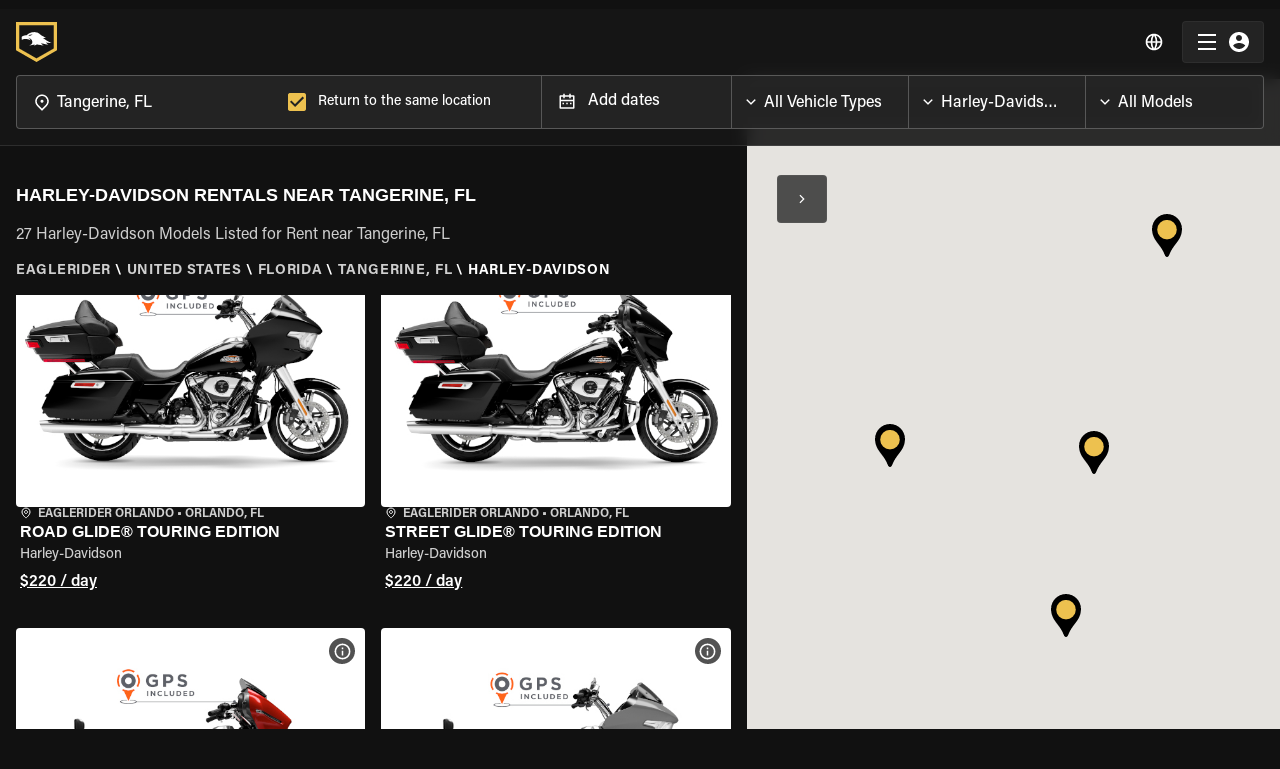

--- FILE ---
content_type: text/html; charset=utf-8
request_url: https://www.eaglerider.com/harley-rentals/tangerine-florida-united-states
body_size: 43740
content:
<!DOCTYPE html><html lang="en"><head><meta name="apple-itunes-app" content="app-id=635802031, app-argument=eaglerider://"/><meta property="og:image" content="/imgs/og_img.jpg"/><meta charSet="utf-8"/><link rel="icon" href="/imgs/favicon-dark.ico"/><link rel="icon" type="image/x-icon" href="/imgs/favicon-light.ico" media="(prefers-color-scheme: dark)"/><link rel="icon" type="image/x-icon" href="/imgs/favicon-dark.ico" media="(prefers-color-scheme: light)"/><link rel="canonical" href="https://www.eaglerider.com/harley-rentals/tangerine-florida-united-states"/><link rel="alternate" href="https://www.eaglerider.com/harley-rentals/tangerine-florida-united-states" hreflang="x-default"/><link rel="alternate" href="https://www.eaglerider.com/motorrad-mieten/harley-mieten/tangerine-florida-united-states" hreflang="de"/><link rel="alternate" href="https://www.eaglerider.com/location-moto/location-harley/tangerine-florida-united-states" hreflang="fr"/><link rel="alternate" href="https://www.eaglerider.com/alquiler-de-motos/alquiler-harley-davidson/tangerine-florida-united-states" hreflang="es"/><link rel="alternate" href="https://www.eaglerider.com/noleggio-moto/noleggio-harley-davidson/tangerine-florida-united-states" hreflang="it"/><link rel="alternate" href="https://www.eaglerider.com/aluguel-de-motos/aluguel-de-harley-davidson/tangerine-florida-united-states" hreflang="pt"/><script defer="">(function(w,d,s,l,i){w[l]=w[l]||[];w[l].push({'gtm.start':
          new Date().getTime(),event:'gtm.js'});var f=d.getElementsByTagName(s)[0],
          j=d.createElement(s),dl=l!='dataLayer'?'&l='+l:'';j.async=true;j.src=
          'https://www.googletagmanager.com/gtm.js?id='+i+dl;f.parentNode.insertBefore(j,f);
          })(window,document,'script','dataLayer','GTM-PZ6SRT2');</script><script defer="" src="https://www.googletagmanager.com/gtag/js?id=GTM-PZ6SRT2"></script><script>window.dataLayer = window.dataLayer || [];
            function gtag(){dataLayer.push(arguments);}
            gtag('js', new Date());
            gtag('config', 'GTM-PZ6SRT2');</script><script type="text/javascript" id="hs-script-loader" async="" defer="" src="//js.hs-scripts.com/8356792.js"></script><title>Harley-Davidson Rentals in Tangerine, FL | EAGLERIDER</title><meta name="description" content="Unbeatable prices on Harley-Davidson rentals in Tangerine, FL, backed by quality customer service you can depend on. "/><meta name="keywords" content="Harley-Davidson Rentals in Tangerine, FL, Tangerine, FL Harley-Davidson Rentals, Harley-Davidson rentals Tangerine, FL, Harley-Davidson motorcycle rentals Tangerine, FL, Harley-Davidson motorbike rentals Tangerine, FL"/><meta property="og:title" content="Harley-Davidson Rentals in Tangerine, FL | EAGLERIDER"/><meta property="og:description" content="Unbeatable prices on Harley-Davidson rentals in Tangerine, FL, backed by quality customer service you can depend on. "/><meta property="og:image"/><meta name="viewport" content="width=device-width, initial-scale=1, maximum-scale=1"/><meta name="next-head-count" content="24"/><meta name="theme-color" content="#EDC14F"/><link rel="preload" href="/css/fonts.css" as="style"/><link rel="stylesheet" href="/css/fonts.css"/><link rel="preconnect" href="https://dev.visualwebsiteoptimizer.com"/><script type="text/javascript" id="vwoCode">window._vwo_code || (function() {
    var account_id=761303,
    version=2.0,
    settings_tolerance=2000,
    hide_element='body',
    hide_element_style = 'opacity:0 !important;filter:alpha(opacity=0) !important;background:none !important',
    /* DO NOT EDIT BELOW THIS LINE */
    f=false,w=window,d=document,v=d.querySelector('#vwoCode'),cK='_vwo_'+account_id+'_settings',cc={};try{var c=JSON.parse(localStorage.getItem('_vwo_'+account_id+'_config'));cc=c&&typeof c==='object'?c:{}}catch(e){}var stT=cc.stT==='session'?w.sessionStorage:w.localStorage;code={use_existing_jquery:function(){return typeof use_existing_jquery!=='undefined'?use_existing_jquery:undefined},library_tolerance:function(){return typeof library_tolerance!=='undefined'?library_tolerance:undefined},settings_tolerance:function(){return cc.sT||settings_tolerance},hide_element_style:function(){return'{'+(cc.hES||hide_element_style)+'}'},hide_element:function(){return typeof cc.hE==='string'?cc.hE:hide_element},getVersion:function(){return version},finish:function(){if(!f){f=true;var e=d.getElementById('_vis_opt_path_hides');if(e)e.parentNode.removeChild(e)}},finished:function(){return f},load:function(e){var t=this.getSettings(),n=d.createElement('script'),i=this;if(t){n.textContent=t;d.getElementsByTagName('head')[0].appendChild(n);if(!w.VWO||VWO.caE){stT.removeItem(cK);i.load(e)}}else{n.fetchPriority='high';n.src=e;n.type='text/javascript';n.onerror=function(){_vwo_code.finish()};d.getElementsByTagName('head')[0].appendChild(n)}},getSettings:function(){try{var e=stT.getItem(cK);if(!e){return}e=JSON.parse(e);if(Date.now()>e.e){stT.removeItem(cK);return}return e.s}catch(e){return}},init:function(){if(d.URL.indexOf('__vwo_disable__')>-1)return;var e=this.settings_tolerance();w._vwo_settings_timer=setTimeout(function(){_vwo_code.finish();stT.removeItem(cK)},e);var t=d.currentScript,n=d.createElement('style'),i=this.hide_element(),r=t&&!t.async&&i?i+this.hide_element_style():'',c=d.getElementsByTagName('head')[0];n.setAttribute('id','_vis_opt_path_hides');v&&n.setAttribute('nonce',v.nonce);n.setAttribute('type','text/css');if(n.styleSheet)n.styleSheet.cssText=r;else n.appendChild(d.createTextNode(r));c.appendChild(n);this.load('https://dev.visualwebsiteoptimizer.com/j.php?a='+account_id+'&u='+encodeURIComponent(d.URL)+'&vn='+version)}};w._vwo_code=code;code.init();})();</script><script defer="" type="text/javascript" src="/js/newrelic.js"></script><link rel="preload" href="/_next/static/css/5228a0b97c722eec.css" as="style"/><link rel="stylesheet" href="/_next/static/css/5228a0b97c722eec.css" data-n-g=""/><noscript data-n-css=""></noscript><script defer="" nomodule="" src="/_next/static/chunks/polyfills-c67a75d1b6f99dc8.js"></script><script defer="" src="/_next/static/chunks/646e0218-94a8b3a60d76ec0c.js"></script><script defer="" src="/_next/static/chunks/711-b5967cb5de10a44f.js"></script><script defer="" src="/_next/static/chunks/222-8cd33d49dea85639.js"></script><script defer="" src="/_next/static/chunks/6529-9c35dc9a3ba6f012.js"></script><script defer="" src="/_next/static/chunks/6725-f3307f9545ef7d88.js"></script><script defer="" src="/_next/static/chunks/4840-f0904c6fb1f1128e.js"></script><script defer="" src="/_next/static/chunks/2049.effdb6c8a3f37c8d.js"></script><script defer="" src="/_next/static/chunks/5904.ef634da5807fed3e.js"></script><script defer="" src="/_next/static/chunks/2437.b083312d7f9584dd.js"></script><script defer="" src="/_next/static/chunks/323.c722f30b555a0e82.js"></script><script src="/_next/static/chunks/webpack-5ab37755a4aa972c.js" defer=""></script><script src="/_next/static/chunks/framework-560765ab0625ba27.js" defer=""></script><script src="/_next/static/chunks/main-951bc077ff79f8f6.js" defer=""></script><script src="/_next/static/chunks/pages/_app-1d503c8dd8a838ac.js" defer=""></script><script src="/_next/static/chunks/pages/DYNAMIC_PAGES/_slugs_entry-8b1c4f06ce3e8e28.js" defer=""></script><script src="/_next/static/j2WgKHFizkjKZRrbnjX9h/_buildManifest.js" defer=""></script><script src="/_next/static/j2WgKHFizkjKZRrbnjX9h/_ssgManifest.js" defer=""></script><style data-emotion="css-global 0"></style><style data-emotion="css-global 1rlokvf">html{-webkit-font-smoothing:antialiased;-moz-osx-font-smoothing:grayscale;box-sizing:border-box;-webkit-text-size-adjust:100%;}*,*::before,*::after{box-sizing:inherit;}strong,b{font-weight:700;}body{margin:0;color:rgb(255, 255, 255);font-family:'Acumin Pro',sans-serif;font-weight:500;font-size:1.125rem;line-height:1.5;background-color:#111111;}@media print{body{background-color:#fff;}}body::backdrop{background-color:#111111;}body{font-family:'Acumin Pro',sans-serif;background:#111;overflow-x:hidden;font-size:0.875rem;line-height:1.4375rem;}body [class*='MuiFormLabel-asterisk']{color:unset;}@media (max-width:1329.95px){body .MuiContainer-root{padding-left:2rem;padding-right:2rem;}}@media (max-width:599.95px){body .MuiContainer-root{padding-left:1rem;padding-right:1rem;}}@media print{@page{margin-top:1rem;margin-bottom:1rem;}}.LayoutContainer{display:-webkit-box;display:-webkit-flex;display:-ms-flexbox;display:flex;-webkit-flex-direction:column;-ms-flex-direction:column;flex-direction:column;min-height:100vh;}.FooterContainer{margin-top:auto;}.MuiOutlinedInput-input.Mui-disabled{background:rgba(216, 216, 216, 0.15);}[class*='MuiFormLabel-asterisk']{color:#e74d3d;}.capitalize{text-transform:capitalize;}.upperCase{text-transform:uppercase;}.truncate{white-space:nowrap;overflow:hidden;text-overflow:ellipsis;}@media print{.hidden-in-print{display:none;}}@media print{button,a{display:none!important;}}@media print{footer{display:none;}}[class*='MuiTableContainer-root']{box-shadow:0px 1px 0px -1px rgba(0,0,0,0.1),0px 0px 1px 0px rgba(0,0,0,0.1),0px 0px 1px 0px rgba(0,0,0,0.1);border-radius:0;}table tbody [class*='MuiTableRow-root']:nth-of-type(odd):not(.tfoot){background-color:#f9f9f9;}table [class*='MuiTableCell-root']{padding:0.5rem 0.625rem 0.625rem!important;}@media (min-width:1024px){table [class*='MuiTableCell-root']{font-size:0.9375rem;}}@media print{table [class*='MuiTableCell-root'].table-actions{display:none;}}table [class*='MuiTableCell-root'].table-actions[class*='MuiTableCell-body']{font-weight:500;}table thead [class*='MuiTableCell-root']{text-align:left;text-transform:capitalize;font-weight:bold;}table .tfoot>*{font-weight:900;}.tableRowCard{margin-bottom:0.0625rem;font-size:1rem;width:100%;}.tableRowCard:nth-of-type(even){background-color:#f9f9f9;}.tableRowCard__column{display:-webkit-box;display:-webkit-flex;display:-ms-flexbox;display:flex;-webkit-box-pack:justify;-webkit-justify-content:space-between;justify-content:space-between;padding:1rem;border-bottom:1px solid #f5f5f5;}.tableRowCard__column.table-actions,.tableRowCard__column .table-actions{font-weight:500;}@media print{.tableRowCard__column.table-actions,.tableRowCard__column .table-actions{display:none;}}.tableRowCard__column.total{-webkit-box-pack:center;-ms-flex-pack:center;-webkit-justify-content:center;justify-content:center;}.tableRowCard__column.total>*{font-weight:900;}.tableRowCard__column .tableRowCard__column-name{font-weight:600;}@media (max-width:1329.95px){.showLargeDESKTOP{display:none;}}@media (min-width:1330px){.showMobileAndTabletAndDesktop{display:none;}}@media (max-width:1023.95px){.showDESKTOP{display:none!important;}}@media (min-width:1024px){.showTABLET{display:none!important;}}@media (min-width:600px){.showMOBILE{display:none;}}.MuiButton-contained{font-weight:600!important;}@media (max-width:599.95px){.showTabletAndDesktop{display:none;}}.overFlowXHidden{overflow-x:hidden;}.FW600{font-weight:600;}.FW700{font-weight:700;}.FW500{font-weight:500;}.drukFamily{font-family:'DrukTextWide',serif!important;}.acuminFamily{font-family:'Acumin Pro',sans-serif!important;}@media (max-width:599.95px){.g-recaptcha{-webkit-transform:scale(.7);-moz-transform:scale(.7);-ms-transform:scale(.7);transform:scale(.7);transform-origin:0 0;}}.word-break{word-break:break-word;}@media print{.PHTable .MuiTableCell-root{padding:0.5rem!important;color:#e0e0e0;font-size:0.875rem;font-weight:400;background-color:#fff;border:0;}.PHTable .MuiTableRow-root{border-bottom:1px solid #fafafa;}.PHTable .MuiTableRow-root:last-child{border-bottom:0;}.PHTable thead [class*='MuiTableCell-root']{text-align:left;text-transform:capitalize;font-weight:bold;}.PHTable .PaymentHistory-green{color:#027A48;}.PHTable.MuiPaper-root{border-radius:0;box-shadow:unset;border-bottom:1px solid #fafafa;padding:0rem 1rem 1rem;margin-bottom:1rem;}.PHTable.MuiPaper-root:last-child{padding-bottom:0;margin-bottom:0;}.PHTable.MuiPaper-root .tableRowCard__column{border-bottom:0;padding:0.25rem;}.PHTable.MuiPaper-root .tableRowCard__column .tableRowCard__column-name{font-weight:500;}.PHTable.MuiPaper-root .tableRowCard__column.total{-webkit-box-pack:end;-ms-flex-pack:end;-webkit-justify-content:end;justify-content:end;}}@media print{@page{size:auto;margin:0.5rem;}}@media print{.noWrapp-in-print{-webkit-box-flex-wrap:nowrap;-webkit-flex-wrap:nowrap;-ms-flex-wrap:nowrap;flex-wrap:nowrap;}.noWrapp-in-print>.MuiGrid-item{-webkit-flex:1 1 0;-ms-flex:1 1 0;flex:1 1 0;}}@media print{.AvoidtBreakInPrint{break-inside:avoid;}}.transparentLayoutPage{padding-top:4.375rem;}.d-none{display:none!important;}</style><style data-emotion="css-global animation-skd9c">@-webkit-keyframes animation-skd9c{from{-webkit-transform:scale(1);-moz-transform:scale(1);-ms-transform:scale(1);transform:scale(1);transform-origin:center center;-webkit-animation-timing-function:ease-out;animation-timing-function:ease-out;}10%{-webkit-transform:scale(0.91);-moz-transform:scale(0.91);-ms-transform:scale(0.91);transform:scale(0.91);-webkit-animation-timing-function:ease-in;animation-timing-function:ease-in;}17%{-webkit-transform:scale(0.98);-moz-transform:scale(0.98);-ms-transform:scale(0.98);transform:scale(0.98);-webkit-animation-timing-function:ease-out;animation-timing-function:ease-out;}33%{-webkit-transform:scale(0.87);-moz-transform:scale(0.87);-ms-transform:scale(0.87);transform:scale(0.87);-webkit-animation-timing-function:ease-in;animation-timing-function:ease-in;}45%{-webkit-transform:scale(1);-moz-transform:scale(1);-ms-transform:scale(1);transform:scale(1);-webkit-animation-timing-function:ease-out;animation-timing-function:ease-out;}}@keyframes animation-skd9c{from{-webkit-transform:scale(1);-moz-transform:scale(1);-ms-transform:scale(1);transform:scale(1);transform-origin:center center;-webkit-animation-timing-function:ease-out;animation-timing-function:ease-out;}10%{-webkit-transform:scale(0.91);-moz-transform:scale(0.91);-ms-transform:scale(0.91);transform:scale(0.91);-webkit-animation-timing-function:ease-in;animation-timing-function:ease-in;}17%{-webkit-transform:scale(0.98);-moz-transform:scale(0.98);-ms-transform:scale(0.98);transform:scale(0.98);-webkit-animation-timing-function:ease-out;animation-timing-function:ease-out;}33%{-webkit-transform:scale(0.87);-moz-transform:scale(0.87);-ms-transform:scale(0.87);transform:scale(0.87);-webkit-animation-timing-function:ease-in;animation-timing-function:ease-in;}45%{-webkit-transform:scale(1);-moz-transform:scale(1);-ms-transform:scale(1);transform:scale(1);-webkit-animation-timing-function:ease-out;animation-timing-function:ease-out;}}</style><style data-emotion="css-global animation-c7515d">@-webkit-keyframes animation-c7515d{0%{opacity:1;}50%{opacity:0.4;}100%{opacity:1;}}@keyframes animation-c7515d{0%{opacity:1;}50%{opacity:0.4;}100%{opacity:1;}}</style><style data-emotion="css apjq8w 1qbmxzv bf1l7c-MuiTypography-root sny543-MuiTypography-root 13y3nqs-MuiButtonBase-root-MuiButton-root n0ejws-MuiBackdrop-root ugywwu-MuiPaper-root-MuiAppBar-root 9j51sp-MuiContainer-root 1d72wjx-MuiToolbar-root 4t3i4h-MuiTypography-root-MuiLink-root 1vy53bl 12j35jo 1m3r2s1 1mv88oq-MuiButtonBase-root-MuiIconButton-root vbqug3 12wf4kc-MuiButtonBase-root-MuiButton-root 1hif0x-MuiContainer-root tnykvl-MuiGrid-root 1w7xkc4-MuiGrid-root 42bgq9-MuiSkeleton-root vll40d-MuiGrid-root ofztl5 x2i4be 11lq3yg-MuiGrid-root 1ytjsfc-MuiGrid-root 1grgt97 hdsyup-MuiTypography-root s35xv-MuiTypography-root 1g5sblm h4y409-MuiList-root 11magyf-MuiListItem-root 1hpjgez-MuiTypography-root jtmvis-MuiTypography-root 1yi92s8-MuiButtonBase-root-MuiButton-root soufps 5n7q00-MuiGrid-root 1kvxpxf-MuiGrid-root 2tjfx3-MuiTypography-root-MuiLink-root-MuiButtonBase-root nen11g-MuiStack-root 5u2gm5-MuiStack-root k008qs k4zdof-MuiTypography-root 6za0vn-MuiTypography-root sl81ev-MuiTypography-root i4bv87-MuiSvgIcon-root 1sm0c34-MuiTypography-root-MuiLink-root-MuiTypography-root 1e02t5d i8cet8 4585yq-MuiGrid-root xc4viy-MuiGrid-root j3otlf es740y-MuiSkeleton-root iqsia2-MuiSkeleton-root d1adu8-MuiGrid-root 8gm741-MuiGrid-root 6be36d-MuiGrid-root 1vuiy9r-MuiGrid-root 19slld7 s1mttx feuh2o-MuiGrid-root 1lmnm1k-MuiGrid-root 1on7yk7-MuiTypography-root qpoh7q-MuiTypography-root 1kipgfd hiasro 8uylb1-MuiDivider-root 1rxu9y1-MuiTypography-root t33y0b 1gnd1fd-MuiButton-endIcon 1irxz6u-MuiButtonBase-root-MuiButton-root gcc2o7-MuiButton-startIcon 16lpa0y">.css-apjq8w{background-color:#EBF2ED;box-shadow:5px 4px 24px 0px rgba(0, 0, 0, 0.08);z-index:1100;position:relative;}.css-apjq8w .AAMContainer{display:-webkit-box;display:-webkit-flex;display:-ms-flexbox;display:flex;-webkit-box-pack:justify;-webkit-justify-content:space-between;justify-content:space-between;-webkit-box-flex-wrap:nowrap;-webkit-flex-wrap:nowrap;-ms-flex-wrap:nowrap;flex-wrap:nowrap;-webkit-align-items:center;-webkit-box-align:center;-ms-flex-align:center;align-items:center;padding:0.5rem;}.css-apjq8w .AAMImageText{display:-webkit-box;display:-webkit-flex;display:-ms-flexbox;display:flex;-webkit-align-items:center;-webkit-box-align:center;-ms-flex-align:center;align-items:center;gap:0.5rem;}.css-apjq8w .AAMTitle{font-size:0.75rem;color:#000000;line-height:140%;}.css-apjq8w .AAMDesc{font-size:0.6875rem;color:#000000;line-height:auto;}.css-apjq8w .AAMClosseIcon{font-size:1rem;color:rgba(0, 0, 0, 0.7);}.css-apjq8w .AAMGetBtn{border-radius:1.5rem;padding:0.15rem 0.75rem 0rem 0.75rem;font-size:0.75rem;min-width:auto;white-space:nowrap;}.css-1qbmxzv.IBimgbox{width:100%;height:100%;overflow:hidden;display:-webkit-box;display:-webkit-flex;display:-ms-flexbox;display:flex;-webkit-box-pack:center;-ms-flex-pack:center;-webkit-justify-content:center;justify-content:center;-webkit-align-items:center;-webkit-box-align:center;-ms-flex-align:center;align-items:center;position:relative;}@media (max-width:599.95px){.css-1qbmxzv.IBimgbox{width:100%;}}.css-1qbmxzv .IBimg{object-fit:cover;}@media (max-width:1023.95px){.css-1qbmxzv.IBimgbox{height:2rem;width:2rem;}}.css-bf1l7c-MuiTypography-root{margin:0;font-family:'Acumin Pro',sans-serif;font-weight:500;font-size:1.125rem;line-height:1.5;font-weight:700;}.css-sny543-MuiTypography-root{margin:0;font-family:'Acumin Pro',sans-serif;font-weight:500;font-size:1.125rem;line-height:1.5;}.css-13y3nqs-MuiButtonBase-root-MuiButton-root{display:-webkit-inline-box;display:-webkit-inline-flex;display:-ms-inline-flexbox;display:inline-flex;-webkit-align-items:center;-webkit-box-align:center;-ms-flex-align:center;align-items:center;-webkit-box-pack:center;-ms-flex-pack:center;-webkit-justify-content:center;justify-content:center;position:relative;box-sizing:border-box;-webkit-tap-highlight-color:transparent;background-color:transparent;outline:0;border:0;margin:0;border-radius:0;padding:0;cursor:pointer;-webkit-user-select:none;-moz-user-select:none;-ms-user-select:none;user-select:none;vertical-align:middle;-moz-appearance:none;-webkit-appearance:none;-webkit-text-decoration:none;text-decoration:none;color:inherit;font-family:'Acumin Pro',sans-serif;font-weight:500;font-size:0.8125rem;line-height:1.75;text-transform:uppercase;min-width:64px;padding:4px 10px;border-radius:4px;-webkit-transition:background-color 250ms cubic-bezier(0.4, 0, 0.2, 1) 0ms,box-shadow 250ms cubic-bezier(0.4, 0, 0.2, 1) 0ms,border-color 250ms cubic-bezier(0.4, 0, 0.2, 1) 0ms,color 250ms cubic-bezier(0.4, 0, 0.2, 1) 0ms;transition:background-color 250ms cubic-bezier(0.4, 0, 0.2, 1) 0ms,box-shadow 250ms cubic-bezier(0.4, 0, 0.2, 1) 0ms,border-color 250ms cubic-bezier(0.4, 0, 0.2, 1) 0ms,color 250ms cubic-bezier(0.4, 0, 0.2, 1) 0ms;color:rgba(0, 0, 0, 0.87);background-color:#EDC14F;box-shadow:0px 3px 1px -2px rgba(0,0,0,0.2),0px 2px 2px 0px rgba(0,0,0,0.14),0px 1px 5px 0px rgba(0,0,0,0.12);box-shadow:none;text-transform:none;font-size:0.875rem;padding:0.625rem 0.75rem;}.css-13y3nqs-MuiButtonBase-root-MuiButton-root::-moz-focus-inner{border-style:none;}.css-13y3nqs-MuiButtonBase-root-MuiButton-root.Mui-disabled{pointer-events:none;cursor:default;}@media print{.css-13y3nqs-MuiButtonBase-root-MuiButton-root{-webkit-print-color-adjust:exact;color-adjust:exact;}}.css-13y3nqs-MuiButtonBase-root-MuiButton-root:hover{-webkit-text-decoration:none;text-decoration:none;background-color:rgb(165, 135, 55);box-shadow:0px 2px 4px -1px rgba(0,0,0,0.2),0px 4px 5px 0px rgba(0,0,0,0.14),0px 1px 10px 0px rgba(0,0,0,0.12);}@media (hover: none){.css-13y3nqs-MuiButtonBase-root-MuiButton-root:hover{background-color:#EDC14F;}}.css-13y3nqs-MuiButtonBase-root-MuiButton-root:active{box-shadow:0px 5px 5px -3px rgba(0,0,0,0.2),0px 8px 10px 1px rgba(0,0,0,0.14),0px 3px 14px 2px rgba(0,0,0,0.12);}.css-13y3nqs-MuiButtonBase-root-MuiButton-root.Mui-focusVisible{box-shadow:0px 3px 5px -1px rgba(0,0,0,0.2),0px 6px 10px 0px rgba(0,0,0,0.14),0px 1px 18px 0px rgba(0,0,0,0.12);}.css-13y3nqs-MuiButtonBase-root-MuiButton-root.Mui-disabled{color:rgba(255, 255, 255, 0.38);box-shadow:none;background-color:rgba(255, 255, 255, 0.12);}.css-13y3nqs-MuiButtonBase-root-MuiButton-root:hover{box-shadow:none;}.css-13y3nqs-MuiButtonBase-root-MuiButton-root.Mui-focusVisible{box-shadow:none;}.css-13y3nqs-MuiButtonBase-root-MuiButton-root:active{box-shadow:none;}.css-13y3nqs-MuiButtonBase-root-MuiButton-root.Mui-disabled{box-shadow:none;}.css-13y3nqs-MuiButtonBase-root-MuiButton-root .MuiButton-startIcon,.css-13y3nqs-MuiButtonBase-root-MuiButton-root .MuiButton-endIcon{position:relative;top:-2px;}.css-13y3nqs-MuiButtonBase-root-MuiButton-root .MuiButton-startIcon,.css-13y3nqs-MuiButtonBase-root-MuiButton-root .MuiButton-endIcon{font-size:1rem;}.css-13y3nqs-MuiButtonBase-root-MuiButton-root .MuiButton-startIcon svg,.css-13y3nqs-MuiButtonBase-root-MuiButton-root .MuiButton-endIcon svg{font-size:1rem;}.css-n0ejws-MuiBackdrop-root{position:fixed;display:-webkit-box;display:-webkit-flex;display:-ms-flexbox;display:flex;-webkit-align-items:center;-webkit-box-align:center;-ms-flex-align:center;align-items:center;-webkit-box-pack:center;-ms-flex-pack:center;-webkit-justify-content:center;justify-content:center;right:0;bottom:0;top:0;left:0;background-color:rgba(0, 0, 0, 0.5);-webkit-tap-highlight-color:transparent;background-color:rgba(0, 0, 0, 0.6);z-index:1301;}.css-n0ejws-MuiBackdrop-root .LSOuterContainer{left:50%;top:50%;-webkit-transform:translate(-50%,-50%);-moz-transform:translate(-50%,-50%);-ms-transform:translate(-50%,-50%);transform:translate(-50%,-50%);width:12.5rem;position:absolute;-webkit-perspective:1000;}.css-n0ejws-MuiBackdrop-root .LSInnerContainer{-webkit-animation:animation-skd9c 1.5s ease-in-out infinite both;animation:animation-skd9c 1.5s ease-in-out infinite both;}.css-n0ejws-MuiBackdrop-root .LSImg{width:100%;height:100%;}.css-ugywwu-MuiPaper-root-MuiAppBar-root{background-color:#121212;color:rgb(255, 255, 255);-webkit-transition:box-shadow 300ms cubic-bezier(0.4, 0, 0.2, 1) 0ms;transition:box-shadow 300ms cubic-bezier(0.4, 0, 0.2, 1) 0ms;box-shadow:0px 2px 4px -1px rgba(0,0,0,0.2),0px 4px 5px 0px rgba(0,0,0,0.14),0px 1px 10px 0px rgba(0,0,0,0.12);background-image:linear-gradient(rgba(255, 255, 255, 0.09), rgba(255, 255, 255, 0.09));display:-webkit-box;display:-webkit-flex;display:-ms-flexbox;display:flex;-webkit-flex-direction:column;-ms-flex-direction:column;flex-direction:column;width:100%;box-sizing:border-box;-webkit-flex-shrink:0;-ms-flex-negative:0;flex-shrink:0;position:fixed;z-index:1100;top:0;left:auto;right:0;padding-right:0!important;background:rgba(23, 23, 23, 0.90);-webkit-backdrop-filter:blur(0.5rem);backdrop-filter:blur(0.5rem);box-shadow:none;-webkit-transition:all 0.1s ease;transition:all 0.1s ease;border-bottom:1px solid rgba(255, 255, 255, 0.10);}@media print{.css-ugywwu-MuiPaper-root-MuiAppBar-root{position:absolute;}}@media (max-width:1329.95px){.css-ugywwu-MuiPaper-root-MuiAppBar-root .NVContainer{padding-right:1rem;padding-left:1rem;}}.css-ugywwu-MuiPaper-root-MuiAppBar-root.NBStaticPosition{position:absolute;top:0;}.css-ugywwu-MuiPaper-root-MuiAppBar-root.NBTransparent{background:linear-gradient(0deg, rgba(0, 0, 0, 0.00) 0%, rgba(0, 0, 0, 0.25) 100%);-webkit-backdrop-filter:unset;backdrop-filter:unset;}@media (max-width:1023.95px){.css-ugywwu-MuiPaper-root-MuiAppBar-root.NBAdVisible{top:0;}}.css-ugywwu-MuiPaper-root-MuiAppBar-root.NBScrolled{background:rgba(23, 23, 23, 0.90);-webkit-backdrop-filter:blur(0.5rem);backdrop-filter:blur(0.5rem);}@media (max-width:1023.95px){.css-ugywwu-MuiPaper-root-MuiAppBar-root.NBScrolled{top:0;}}.css-ugywwu-MuiPaper-root-MuiAppBar-root .NavBarLogoContainer{-webkit-box-flex:1;-webkit-flex-grow:1;-ms-flex-positive:1;flex-grow:1;}.css-ugywwu-MuiPaper-root-MuiAppBar-root .NBLogoLink{display:block;width:-webkit-fit-content;width:-moz-fit-content;width:fit-content;}.css-ugywwu-MuiPaper-root-MuiAppBar-root .NavBarLogo{width:11.6875rem;height:2.5rem;}.css-ugywwu-MuiPaper-root-MuiAppBar-root .NavBarLogoWithFilter{width:2.5625rem;height:2.5rem;}.css-ugywwu-MuiPaper-root-MuiAppBar-root .NMToolBar{min-height:unset;padding:0.75rem 0rem;}@media (min-width:1024px){.css-ugywwu-MuiPaper-root-MuiAppBar-root .NBNavigaationLinksContainer{display:-webkit-box;display:-webkit-flex;display:-ms-flexbox;display:flex;margin-right:1.5rem;}}@media (max-width:1329.95px){.css-ugywwu-MuiPaper-root-MuiAppBar-root .NBNavigaationLinksContainer.showLargeDESKTOP{display:none;}}@media (min-width:1024px){.css-ugywwu-MuiPaper-root-MuiAppBar-root.NBShowFilters .NavBarLogoContainer{-webkit-box-flex:unset;-webkit-flex-grow:unset;-ms-flex-positive:unset;flex-grow:unset;}}@media (min-width:1024px) and (max-width:1329.95px){.css-ugywwu-MuiPaper-root-MuiAppBar-root.NBShowFilters .NavBarLogoContainer{margin-right:auto;}}@media (min-width:1024px){.css-ugywwu-MuiPaper-root-MuiAppBar-root .NavBarFiltersGeo{margin-left:1rem;margin-right:1rem;margin-bottom:1rem;-webkit-flex:1 0 0;-ms-flex:1 0 0;flex:1 0 0;}}@media (min-width:1330px){.css-ugywwu-MuiPaper-root-MuiAppBar-root .NavBarFiltersGeo{margin-right:auto;margin-bottom:0rem;}}@media (max-width:1023.95px){.css-ugywwu-MuiPaper-root-MuiAppBar-root .NavBarFiltersGeo{border-top:1px solid rgba(255, 255, 255, 0.10);}}.css-9j51sp-MuiContainer-root{width:100%;margin-left:auto;box-sizing:border-box;margin-right:auto;display:block;padding-left:1rem;padding-right:1rem;}@media (min-width:320px){.css-9j51sp-MuiContainer-root{padding-left:1.5rem;padding-right:1.5rem;}}@media (min-width:1920px){.css-9j51sp-MuiContainer-root{max-width:1920px;}}.css-1d72wjx-MuiToolbar-root{position:relative;display:-webkit-box;display:-webkit-flex;display:-ms-flexbox;display:flex;-webkit-align-items:center;-webkit-box-align:center;-ms-flex-align:center;align-items:center;padding-left:1rem;padding-right:1rem;}@media (min-width:320px){.css-1d72wjx-MuiToolbar-root{padding-left:1.5rem;padding-right:1.5rem;}}@media (min-width:0){.css-1d72wjx-MuiToolbar-root{min-height:56px;}}.css-4t3i4h-MuiTypography-root-MuiLink-root{margin:0;font:inherit;color:inherit;-webkit-text-decoration:none;text-decoration:none;color:#000000;font-weight:500;color:inherit;}.css-1vy53bl.IBimgbox{width:100%;height:100%;overflow:hidden;display:-webkit-box;display:-webkit-flex;display:-ms-flexbox;display:flex;-webkit-box-pack:center;-ms-flex-pack:center;-webkit-justify-content:center;justify-content:center;-webkit-align-items:center;-webkit-box-align:center;-ms-flex-align:center;align-items:center;position:relative;}@media (max-width:599.95px){.css-1vy53bl.IBimgbox{width:100%;}}.css-1vy53bl .IBimg{object-fit:cover;}.css-12j35jo.IBimgbox{width:100%;height:100%;overflow:hidden;display:-webkit-box;display:-webkit-flex;display:-ms-flexbox;display:flex;-webkit-box-pack:center;-ms-flex-pack:center;-webkit-justify-content:center;justify-content:center;-webkit-align-items:center;-webkit-box-align:center;-ms-flex-align:center;align-items:center;position:relative;}@media (max-width:599.95px){.css-12j35jo.IBimgbox{width:100%;}}.css-12j35jo .IBimg{object-fit:contain;}.css-1m3r2s1 .LRMBtn{color:#fff;padding:0.625rem;margin-right:0.5rem;font-size:1.25rem;}.css-1mv88oq-MuiButtonBase-root-MuiIconButton-root{display:-webkit-inline-box;display:-webkit-inline-flex;display:-ms-inline-flexbox;display:inline-flex;-webkit-align-items:center;-webkit-box-align:center;-ms-flex-align:center;align-items:center;-webkit-box-pack:center;-ms-flex-pack:center;-webkit-justify-content:center;justify-content:center;position:relative;box-sizing:border-box;-webkit-tap-highlight-color:transparent;background-color:transparent;outline:0;border:0;margin:0;border-radius:0;padding:0;cursor:pointer;-webkit-user-select:none;-moz-user-select:none;-ms-user-select:none;user-select:none;vertical-align:middle;-moz-appearance:none;-webkit-appearance:none;-webkit-text-decoration:none;text-decoration:none;color:inherit;text-align:center;-webkit-flex:0 0 auto;-ms-flex:0 0 auto;flex:0 0 auto;font-size:1.5rem;padding:8px;border-radius:50%;overflow:visible;color:#fff;-webkit-transition:background-color 150ms cubic-bezier(0.4, 0, 0.2, 1) 0ms;transition:background-color 150ms cubic-bezier(0.4, 0, 0.2, 1) 0ms;border-radius:4px;font-size:1rem;line-height:120%;padding:0.75rem 0.875rem;}.css-1mv88oq-MuiButtonBase-root-MuiIconButton-root::-moz-focus-inner{border-style:none;}.css-1mv88oq-MuiButtonBase-root-MuiIconButton-root.Mui-disabled{pointer-events:none;cursor:default;}@media print{.css-1mv88oq-MuiButtonBase-root-MuiIconButton-root{-webkit-print-color-adjust:exact;color-adjust:exact;}}.css-1mv88oq-MuiButtonBase-root-MuiIconButton-root.Mui-disabled{background-color:transparent;color:rgba(255, 255, 255, 0.38);}.css-vbqug3 .VMBtn{color:#fff;padding:0.5rem 0.75rem;background-color:rgba(39, 39, 39, 0.80);border:1px solid rgba(255, 255, 255, 0.05);font-size:1.5rem;}.css-vbqug3 .VMBtn:hover{border:1px solid #fff;background-color:rgba(60, 60, 60, 0.80);}.css-vbqug3 .VMBtn.VMBtnActive{border:1px solid rgba(255, 255, 255, 0.05);background-color:rgba(60, 60, 60, 0.80);}.css-vbqug3 .NMAccIcon{margin-left:0.5rem;}.css-vbqug3 .NMAvatar{width:1.5rem;height:1.5rem;margin-left:0.5rem;background-color:#EBF2ED;}.css-vbqug3 .NMAvaterLatter{font-size:0.7rem;position:relative;top:0.125rem;}.css-12wf4kc-MuiButtonBase-root-MuiButton-root{display:-webkit-inline-box;display:-webkit-inline-flex;display:-ms-inline-flexbox;display:inline-flex;-webkit-align-items:center;-webkit-box-align:center;-ms-flex-align:center;align-items:center;-webkit-box-pack:center;-ms-flex-pack:center;-webkit-justify-content:center;justify-content:center;position:relative;box-sizing:border-box;-webkit-tap-highlight-color:transparent;background-color:transparent;outline:0;border:0;margin:0;border-radius:0;padding:0;cursor:pointer;-webkit-user-select:none;-moz-user-select:none;-ms-user-select:none;user-select:none;vertical-align:middle;-moz-appearance:none;-webkit-appearance:none;-webkit-text-decoration:none;text-decoration:none;color:inherit;font-family:'Acumin Pro',sans-serif;font-weight:500;font-size:0.875rem;line-height:1.75;text-transform:uppercase;min-width:64px;padding:6px 16px;border-radius:4px;-webkit-transition:background-color 250ms cubic-bezier(0.4, 0, 0.2, 1) 0ms,box-shadow 250ms cubic-bezier(0.4, 0, 0.2, 1) 0ms,border-color 250ms cubic-bezier(0.4, 0, 0.2, 1) 0ms,color 250ms cubic-bezier(0.4, 0, 0.2, 1) 0ms;transition:background-color 250ms cubic-bezier(0.4, 0, 0.2, 1) 0ms,box-shadow 250ms cubic-bezier(0.4, 0, 0.2, 1) 0ms,border-color 250ms cubic-bezier(0.4, 0, 0.2, 1) 0ms,color 250ms cubic-bezier(0.4, 0, 0.2, 1) 0ms;color:#ffffff;background-color:rgba(39, 39, 39, 0.80);box-shadow:0px 3px 1px -2px rgba(0,0,0,0.2),0px 2px 2px 0px rgba(0,0,0,0.14),0px 1px 5px 0px rgba(0,0,0,0.12);box-shadow:none;text-transform:none;border:1px solid rgba(255, 255, 255, 0.05);background:rgba(39, 39, 39, 0.80);-webkit-backdrop-filter:blur(8px);backdrop-filter:blur(8px);color:#FFFFFF;font-size:0.9375rem;line-height:120%;padding:0.75rem 0.875rem;}.css-12wf4kc-MuiButtonBase-root-MuiButton-root::-moz-focus-inner{border-style:none;}.css-12wf4kc-MuiButtonBase-root-MuiButton-root.Mui-disabled{pointer-events:none;cursor:default;}@media print{.css-12wf4kc-MuiButtonBase-root-MuiButton-root{-webkit-print-color-adjust:exact;color-adjust:exact;}}.css-12wf4kc-MuiButtonBase-root-MuiButton-root:hover{-webkit-text-decoration:none;text-decoration:none;background-color:rgba(23, 23, 23, 0.90);box-shadow:0px 2px 4px -1px rgba(0,0,0,0.2),0px 4px 5px 0px rgba(0,0,0,0.14),0px 1px 10px 0px rgba(0,0,0,0.12);}@media (hover: none){.css-12wf4kc-MuiButtonBase-root-MuiButton-root:hover{background-color:rgba(39, 39, 39, 0.80);}}.css-12wf4kc-MuiButtonBase-root-MuiButton-root:active{box-shadow:0px 5px 5px -3px rgba(0,0,0,0.2),0px 8px 10px 1px rgba(0,0,0,0.14),0px 3px 14px 2px rgba(0,0,0,0.12);}.css-12wf4kc-MuiButtonBase-root-MuiButton-root.Mui-focusVisible{box-shadow:0px 3px 5px -1px rgba(0,0,0,0.2),0px 6px 10px 0px rgba(0,0,0,0.14),0px 1px 18px 0px rgba(0,0,0,0.12);}.css-12wf4kc-MuiButtonBase-root-MuiButton-root.Mui-disabled{color:rgba(255, 255, 255, 0.38);box-shadow:none;background-color:rgba(255, 255, 255, 0.12);}.css-12wf4kc-MuiButtonBase-root-MuiButton-root:hover{box-shadow:none;}.css-12wf4kc-MuiButtonBase-root-MuiButton-root.Mui-focusVisible{box-shadow:none;}.css-12wf4kc-MuiButtonBase-root-MuiButton-root:active{box-shadow:none;}.css-12wf4kc-MuiButtonBase-root-MuiButton-root.Mui-disabled{box-shadow:none;}.css-12wf4kc-MuiButtonBase-root-MuiButton-root .MuiButton-startIcon,.css-12wf4kc-MuiButtonBase-root-MuiButton-root .MuiButton-endIcon{position:relative;top:-2px;}.css-12wf4kc-MuiButtonBase-root-MuiButton-root:hover,.css-12wf4kc-MuiButtonBase-root-MuiButton-root:focus{background-color:rgba(60, 60, 60, 0.80);}.css-12wf4kc-MuiButtonBase-root-MuiButton-root .MuiButton-startIcon,.css-12wf4kc-MuiButtonBase-root-MuiButton-root .MuiButton-endIcon{font-size:1rem;}.css-12wf4kc-MuiButtonBase-root-MuiButton-root .MuiButton-startIcon svg,.css-12wf4kc-MuiButtonBase-root-MuiButton-root .MuiButton-endIcon svg{font-size:1rem;}.css-1hif0x-MuiContainer-root{width:100%;margin-left:auto;box-sizing:border-box;margin-right:auto;display:block;padding-left:1rem;padding-right:1rem;}@media (min-width:320px){.css-1hif0x-MuiContainer-root{padding-left:1.5rem;padding-right:1.5rem;}}@media (min-width:1330px){.css-1hif0x-MuiContainer-root{max-width:1330px;}}.css-tnykvl-MuiGrid-root{box-sizing:border-box;display:-webkit-box;display:-webkit-flex;display:-ms-flexbox;display:flex;-webkit-box-flex-wrap:wrap;-webkit-flex-wrap:wrap;-ms-flex-wrap:wrap;flex-wrap:wrap;width:100%;-webkit-flex-direction:row;-ms-flex-direction:row;flex-direction:row;margin-top:-0.5rem;width:calc(100% + 0.5rem);margin-left:-0.5rem;padding-bottom:1rem;padding-top:0.5rem;}.css-tnykvl-MuiGrid-root>.MuiGrid-item{padding-top:0.5rem;}.css-tnykvl-MuiGrid-root>.MuiGrid-item{padding-left:0.5rem;}.css-1w7xkc4-MuiGrid-root{box-sizing:border-box;margin:0;-webkit-flex-direction:row;-ms-flex-direction:row;flex-direction:row;-webkit-flex-basis:100%;-ms-flex-preferred-size:100%;flex-basis:100%;-webkit-box-flex:0;-webkit-flex-grow:0;-ms-flex-positive:0;flex-grow:0;max-width:100%;}@media (min-width:320px){.css-1w7xkc4-MuiGrid-root{-webkit-flex-basis:100%;-ms-flex-preferred-size:100%;flex-basis:100%;-webkit-box-flex:0;-webkit-flex-grow:0;-ms-flex-positive:0;flex-grow:0;max-width:100%;}}@media (min-width:600px){.css-1w7xkc4-MuiGrid-root{-webkit-flex-basis:50%;-ms-flex-preferred-size:50%;flex-basis:50%;-webkit-box-flex:0;-webkit-flex-grow:0;-ms-flex-positive:0;flex-grow:0;max-width:50%;}}@media (min-width:1024px){.css-1w7xkc4-MuiGrid-root{-webkit-flex-basis:25%;-ms-flex-preferred-size:25%;flex-basis:25%;-webkit-box-flex:0;-webkit-flex-grow:0;-ms-flex-positive:0;flex-grow:0;max-width:25%;}}@media (min-width:1330px){.css-1w7xkc4-MuiGrid-root{-webkit-flex-basis:25%;-ms-flex-preferred-size:25%;flex-basis:25%;-webkit-box-flex:0;-webkit-flex-grow:0;-ms-flex-positive:0;flex-grow:0;max-width:25%;}}@media (min-width:1920px){.css-1w7xkc4-MuiGrid-root{-webkit-flex-basis:25%;-ms-flex-preferred-size:25%;flex-basis:25%;-webkit-box-flex:0;-webkit-flex-grow:0;-ms-flex-positive:0;flex-grow:0;max-width:25%;}}.css-42bgq9-MuiSkeleton-root{display:block;background-color:rgba(255, 255, 255, 0.13);height:1.2em;-webkit-animation:animation-c7515d 2s ease-in-out 0.5s infinite;animation:animation-c7515d 2s ease-in-out 0.5s infinite;background-color:#1e1e1e;}.css-vll40d-MuiGrid-root{box-sizing:border-box;margin:0;-webkit-flex-direction:row;-ms-flex-direction:row;flex-direction:row;-webkit-flex-basis:100%;-ms-flex-preferred-size:100%;flex-basis:100%;-webkit-box-flex:0;-webkit-flex-grow:0;-ms-flex-positive:0;flex-grow:0;max-width:100%;}@media (min-width:320px){.css-vll40d-MuiGrid-root{-webkit-flex-basis:100%;-ms-flex-preferred-size:100%;flex-basis:100%;-webkit-box-flex:0;-webkit-flex-grow:0;-ms-flex-positive:0;flex-grow:0;max-width:100%;}}@media (min-width:600px){.css-vll40d-MuiGrid-root{-webkit-flex-basis:50%;-ms-flex-preferred-size:50%;flex-basis:50%;-webkit-box-flex:0;-webkit-flex-grow:0;-ms-flex-positive:0;flex-grow:0;max-width:50%;}}@media (min-width:1024px){.css-vll40d-MuiGrid-root{-webkit-flex-basis:16.666667%;-ms-flex-preferred-size:16.666667%;flex-basis:16.666667%;-webkit-box-flex:0;-webkit-flex-grow:0;-ms-flex-positive:0;flex-grow:0;max-width:16.666667%;}}@media (min-width:1330px){.css-vll40d-MuiGrid-root{-webkit-flex-basis:16.666667%;-ms-flex-preferred-size:16.666667%;flex-basis:16.666667%;-webkit-box-flex:0;-webkit-flex-grow:0;-ms-flex-positive:0;flex-grow:0;max-width:16.666667%;}}@media (min-width:1920px){.css-vll40d-MuiGrid-root{-webkit-flex-basis:16.666667%;-ms-flex-preferred-size:16.666667%;flex-basis:16.666667%;-webkit-box-flex:0;-webkit-flex-grow:0;-ms-flex-positive:0;flex-grow:0;max-width:16.666667%;}}@media (min-width:320px){.css-ofztl5{margin-top:4.1875rem;}}@media (min-width:1024px){.css-ofztl5{margin-top:4.375rem;}}.css-x2i4be .GVContainer{padding-left:1.5rem;padding-right:1.5rem;}@media (max-width:1329.95px){.css-x2i4be .GVContainer{padding-left:1rem;padding-right:1rem;}}.css-x2i4be .GVPaginationContiner{width:100%;display:-webkit-box;display:-webkit-flex;display:-ms-flexbox;display:flex;-webkit-box-pack:center;-ms-flex-pack:center;-webkit-justify-content:center;justify-content:center;}.css-x2i4be .GVPageTitleContainer{padding-bottom:1rem;margin-top:5rem;}@media (min-width:1024px){.css-x2i4be .GVPageTitleContainer{margin-top:0rem;display:-webkit-box;display:-webkit-flex;display:-ms-flexbox;display:flex;-webkit-align-items:flex-start;-webkit-box-align:flex-start;-ms-flex-align:flex-start;align-items:flex-start;gap:1rem;-webkit-box-pack:justify;-webkit-justify-content:space-between;justify-content:space-between;position:-webkit-sticky;position:sticky;top:4.375rem;background:#111111;-webkit-backdrop-filter:blur(0.5rem);backdrop-filter:blur(0.5rem);z-index:4;}}@media (min-width:1024px) and (max-width:1329.95px){.css-x2i4be .GVPageTitleContainer{top:calc( 4.375rem + 4rem);}}.css-x2i4be .GVMapSide{position:-webkit-sticky;position:sticky;right:0;top:4.375rem;height:calc(100vh - 4.375rem);}.css-x2i4be .GVHideAndShowMapBtn{-webkit-transition:-webkit-transform 0.3s ease-in-out;transition:transform 0.3s ease-in-out;min-width:unset;padding:0.9375rem 1rem;background-color:rgba(39, 39, 39, 0.80);border:1px solid rgba(255, 255, 255, 0.05);-webkit-backdrop-filter:blur(8px);backdrop-filter:blur(8px);position:relative;top:2rem;}.css-x2i4be .GVHideAndShowMapBtn:hover,.css-x2i4be .GVHideAndShowMapBtn:active,.css-x2i4be .GVHideAndShowMapBtn:focus{box-shadow:none;}.css-x2i4be .GVHideAndShowMapBtn .GVIconBtn{font-size:1rem;}.css-x2i4be .GVHideAndShowMapBtn.GVShowMapBtn{-webkit-transform:translateX(6rem);-moz-transform:translateX(6rem);-ms-transform:translateX(6rem);transform:translateX(6rem);}.css-x2i4be .GVHideAndShowMapBtn.GVShowMapBtn .GVIconBtn{-webkit-transform:rotate(180deg);-moz-transform:rotate(180deg);-ms-transform:rotate(180deg);transform:rotate(180deg);}.css-x2i4be .GVESPromoContainer{padding-top:4rem;padding-bottom:4rem;margin-top:2rem;margin-bottom:2rem;border-top:1px solid rgba(255, 255, 255, 0.18);}@media (max-width:1023.95px){.css-x2i4be .GVESPromoContainer{margin-top:3rem;margin-bottom:3rem;}}.css-x2i4be .GVLinksGroupsContiner{padding-top:5rem;padding-bottom:5rem;background-color:#222222;}.css-11lq3yg-MuiGrid-root{box-sizing:border-box;display:-webkit-box;display:-webkit-flex;display:-ms-flexbox;display:flex;-webkit-box-flex-wrap:wrap;-webkit-flex-wrap:wrap;-ms-flex-wrap:wrap;flex-wrap:wrap;width:100%;-webkit-flex-direction:row;-ms-flex-direction:row;flex-direction:row;}.css-1ytjsfc-MuiGrid-root{box-sizing:border-box;margin:0;-webkit-flex-direction:row;-ms-flex-direction:row;flex-direction:row;-webkit-flex-basis:100%;-ms-flex-preferred-size:100%;flex-basis:100%;-webkit-box-flex:0;-webkit-flex-grow:0;-ms-flex-positive:0;flex-grow:0;max-width:100%;}@media (min-width:320px){.css-1ytjsfc-MuiGrid-root{-webkit-flex-basis:100%;-ms-flex-preferred-size:100%;flex-basis:100%;-webkit-box-flex:0;-webkit-flex-grow:0;-ms-flex-positive:0;flex-grow:0;max-width:100%;}}@media (min-width:600px){.css-1ytjsfc-MuiGrid-root{-webkit-flex-basis:100%;-ms-flex-preferred-size:100%;flex-basis:100%;-webkit-box-flex:0;-webkit-flex-grow:0;-ms-flex-positive:0;flex-grow:0;max-width:100%;}}@media (min-width:1024px){.css-1ytjsfc-MuiGrid-root{-webkit-flex-basis:58.333333%;-ms-flex-preferred-size:58.333333%;flex-basis:58.333333%;-webkit-box-flex:0;-webkit-flex-grow:0;-ms-flex-positive:0;flex-grow:0;max-width:58.333333%;}}@media (min-width:1330px){.css-1ytjsfc-MuiGrid-root{-webkit-flex-basis:66.666667%;-ms-flex-preferred-size:66.666667%;flex-basis:66.666667%;-webkit-box-flex:0;-webkit-flex-grow:0;-ms-flex-positive:0;flex-grow:0;max-width:66.666667%;}}@media (min-width:1920px){.css-1ytjsfc-MuiGrid-root{-webkit-flex-basis:66.666667%;-ms-flex-preferred-size:66.666667%;flex-basis:66.666667%;-webkit-box-flex:0;-webkit-flex-grow:0;-ms-flex-positive:0;flex-grow:0;max-width:66.666667%;}}@media (min-width:600px){.css-1grgt97{margin-top:0rem;}}@media (min-width:1024px){.css-1grgt97{margin-top:2.5rem;}}.css-hdsyup-MuiTypography-root{margin:0;font-family:'DrukTextWide',sans-serif;font-weight:700;text-transform:uppercase;font-size:1.125rem;line-height:140%;margin-bottom:1rem;font-weight:700;}@media (max-width:600px){.css-hdsyup-MuiTypography-root{font-size:1rem;}}.css-s35xv-MuiTypography-root{margin:0;font-family:'Acumin Pro',sans-serif;font-weight:400;font-size:1rem;line-height:1.4375rem;color:rgb(255, 255, 255, .8);margin-bottom:1rem;}.css-1g5sblm{display:-webkit-box;display:-webkit-flex;display:-ms-flexbox;display:flex;-webkit-flex-direction:row;-ms-flex-direction:row;flex-direction:row;-webkit-align-items:center;-webkit-box-align:center;-ms-flex-align:center;align-items:center;line-height:0.8125rem;font-size:0.75rem;font-weight:500;text-transform:uppercase;position:relative;}@media (max-width:599.95px){.css-1g5sblm{position:relative;overflow-x:hidden;padding:0.875rem 0rem;}}.css-1g5sblm .BCLinksCon{padding-top:0;padding-bottom:0;}@media (max-width:1023.95px){.css-1g5sblm .BCLinksCon{display:-webkit-box;display:-webkit-flex;display:-ms-flexbox;display:flex;-webkit-box-flex-flow:row;-webkit-flex-flow:row;-ms-flex-flow:row;flex-flow:row;-webkit-align-items:center;-webkit-box-align:center;-ms-flex-align:center;align-items:center;-webkit-box-flex-wrap:nowrap;-webkit-flex-wrap:nowrap;-ms-flex-wrap:nowrap;flex-wrap:nowrap;white-space:nowrap;-webkit-transition:all .6s;transition:all .6s;padding-left:1rem;}}.css-1g5sblm .BCNav{height:2.25rem;width:2.25rem;-webkit-backdrop-filter:blur(0.5rem);backdrop-filter:blur(0.5rem);border-radius:50%;position:absolute;display:-webkit-box;display:-webkit-flex;display:-ms-flexbox;display:flex;-webkit-align-items:center;-webkit-box-align:center;-ms-flex-align:center;align-items:center;-webkit-box-pack:center;-ms-flex-pack:center;-webkit-justify-content:center;justify-content:center;left:0;top:0;bottom:0;margin:auto;z-index:2;background-color:rgba(39, 39, 39, 0.80);border:1px solid rgba(255, 255, 255, 0.10);box-shadow:10px -1px 3px 0px rgba(17, 17, 17, 0.8);}@media (min-width:1024px){.css-1g5sblm .BCNav{display:none;}}.css-1g5sblm .BCArrow{color:#fff;font-size:1.25rem;}.css-1g5sblm .BCArrow.rotated{-webkit-transform:rotate(180deg);-moz-transform:rotate(180deg);-ms-transform:rotate(180deg);transform:rotate(180deg);-webkit-transition:all 0.6s;transition:all 0.6s;}.css-1g5sblm .BCListItem{padding:0;}@media (min-width:1024px){.css-1g5sblm .BCListItem{display:inline;}}.css-1g5sblm .BCLink{cursor:pointer;-webkit-text-decoration:none;text-decoration:none;color:rgb(255, 255, 255, .8);}.css-1g5sblm .BCText{color:#eeeeee;font-weight:500;font-size:0.75rem;}.css-h4y409-MuiList-root{list-style:none;margin:0;padding:0;position:relative;padding-top:8px;padding-bottom:8px;}.css-11magyf-MuiListItem-root{display:-webkit-box;display:-webkit-flex;display:-ms-flexbox;display:flex;-webkit-box-pack:start;-ms-flex-pack:start;-webkit-justify-content:flex-start;justify-content:flex-start;-webkit-align-items:center;-webkit-box-align:center;-ms-flex-align:center;align-items:center;position:relative;-webkit-text-decoration:none;text-decoration:none;width:100%;box-sizing:border-box;text-align:left;padding-top:8px;padding-bottom:8px;padding-left:16px;padding-right:16px;}.css-11magyf-MuiListItem-root.Mui-focusVisible{background-color:rgba(255, 255, 255, 0.12);}.css-11magyf-MuiListItem-root.Mui-selected{background-color:rgba(237, 193, 79, 0.16);}.css-11magyf-MuiListItem-root.Mui-selected.Mui-focusVisible{background-color:rgba(237, 193, 79, 0.28);}.css-11magyf-MuiListItem-root.Mui-disabled{opacity:0.38;}.css-1hpjgez-MuiTypography-root{margin:0;font-family:'Acumin Pro',sans-serif;font-weight:700;font-size:0.875rem;line-height:120%;letter-spacing:0.7px;text-transform:uppercase;font-weight:700;}.css-jtmvis-MuiTypography-root{margin:0;font-family:'Acumin Pro',sans-serif;font-weight:700;font-size:0.875rem;line-height:120%;letter-spacing:0.7px;text-transform:uppercase;padding-left:0.25rem;padding-right:0.25rem;font-weight:700;}.css-1yi92s8-MuiButtonBase-root-MuiButton-root{display:-webkit-inline-box;display:-webkit-inline-flex;display:-ms-inline-flexbox;display:inline-flex;-webkit-align-items:center;-webkit-box-align:center;-ms-flex-align:center;align-items:center;-webkit-box-pack:center;-ms-flex-pack:center;-webkit-justify-content:center;justify-content:center;position:relative;box-sizing:border-box;-webkit-tap-highlight-color:transparent;background-color:transparent;outline:0;border:0;margin:0;border-radius:0;padding:0;cursor:pointer;-webkit-user-select:none;-moz-user-select:none;-ms-user-select:none;user-select:none;vertical-align:middle;-moz-appearance:none;-webkit-appearance:none;-webkit-text-decoration:none;text-decoration:none;color:inherit;font-family:'Acumin Pro',sans-serif;font-weight:500;font-size:0.8125rem;line-height:1.75;text-transform:uppercase;min-width:64px;padding:3px 9px;border-radius:4px;-webkit-transition:background-color 250ms cubic-bezier(0.4, 0, 0.2, 1) 0ms,box-shadow 250ms cubic-bezier(0.4, 0, 0.2, 1) 0ms,border-color 250ms cubic-bezier(0.4, 0, 0.2, 1) 0ms,color 250ms cubic-bezier(0.4, 0, 0.2, 1) 0ms;transition:background-color 250ms cubic-bezier(0.4, 0, 0.2, 1) 0ms,box-shadow 250ms cubic-bezier(0.4, 0, 0.2, 1) 0ms,border-color 250ms cubic-bezier(0.4, 0, 0.2, 1) 0ms,color 250ms cubic-bezier(0.4, 0, 0.2, 1) 0ms;border:1px solid rgba(39, 39, 39, 0.5);color:rgba(39, 39, 39, 0.80);box-shadow:none;text-transform:none;border:1px solid rgba(255, 255, 255, 0.50);color:#FFFFFF;font-size:0.875rem;padding:0.625rem 0.75rem;}.css-1yi92s8-MuiButtonBase-root-MuiButton-root::-moz-focus-inner{border-style:none;}.css-1yi92s8-MuiButtonBase-root-MuiButton-root.Mui-disabled{pointer-events:none;cursor:default;}@media print{.css-1yi92s8-MuiButtonBase-root-MuiButton-root{-webkit-print-color-adjust:exact;color-adjust:exact;}}.css-1yi92s8-MuiButtonBase-root-MuiButton-root:hover{-webkit-text-decoration:none;text-decoration:none;background-color:rgba(39, 39, 39, 0.08);border:1px solid rgba(39, 39, 39, 0.80);}@media (hover: none){.css-1yi92s8-MuiButtonBase-root-MuiButton-root:hover{background-color:transparent;}}.css-1yi92s8-MuiButtonBase-root-MuiButton-root.Mui-disabled{color:rgba(255, 255, 255, 0.38);border:1px solid rgba(255, 255, 255, 0.12);}.css-1yi92s8-MuiButtonBase-root-MuiButton-root:hover{box-shadow:none;}.css-1yi92s8-MuiButtonBase-root-MuiButton-root.Mui-focusVisible{box-shadow:none;}.css-1yi92s8-MuiButtonBase-root-MuiButton-root:active{box-shadow:none;}.css-1yi92s8-MuiButtonBase-root-MuiButton-root.Mui-disabled{box-shadow:none;}.css-1yi92s8-MuiButtonBase-root-MuiButton-root .MuiButton-startIcon,.css-1yi92s8-MuiButtonBase-root-MuiButton-root .MuiButton-endIcon{position:relative;top:-2px;}.css-1yi92s8-MuiButtonBase-root-MuiButton-root:hover,.css-1yi92s8-MuiButtonBase-root-MuiButton-root:focus{border:1px solid #fff;background:linear-gradient(0deg,  rgba(255, 255, 255, 0.04) 0%,  rgba(255, 255, 255, 0.04) 100%),rgba(60, 60, 60, 0.80);box-shadow:-2px 4px 24px 0px rgba(255, 255, 255, 0.16);-webkit-backdrop-filter:blur(8px);backdrop-filter:blur(8px);}.css-1yi92s8-MuiButtonBase-root-MuiButton-root .MuiButton-startIcon,.css-1yi92s8-MuiButtonBase-root-MuiButton-root .MuiButton-endIcon{font-size:1rem;}.css-1yi92s8-MuiButtonBase-root-MuiButton-root .MuiButton-startIcon svg,.css-1yi92s8-MuiButtonBase-root-MuiButton-root .MuiButton-endIcon svg{font-size:1rem;}.css-soufps{margin-top:1rem;margin-bottom:1rem;margin-bottom:3rem;}.css-5n7q00-MuiGrid-root{box-sizing:border-box;display:-webkit-box;display:-webkit-flex;display:-ms-flexbox;display:flex;-webkit-box-flex-wrap:wrap;-webkit-flex-wrap:wrap;-ms-flex-wrap:wrap;flex-wrap:wrap;width:100%;-webkit-flex-direction:row;-ms-flex-direction:row;flex-direction:row;width:calc(100% + 1rem);margin-left:-1rem;}@media (min-width:0px){.css-5n7q00-MuiGrid-root{margin-top:-1rem;}.css-5n7q00-MuiGrid-root>.MuiGrid-item{padding-top:1rem;}}@media (min-width:600px){.css-5n7q00-MuiGrid-root{margin-top:-2rem;}.css-5n7q00-MuiGrid-root>.MuiGrid-item{padding-top:2rem;}}@media (min-width:1330px){.css-5n7q00-MuiGrid-root{margin-top:-2rem;}.css-5n7q00-MuiGrid-root>.MuiGrid-item{padding-top:2rem;}}.css-5n7q00-MuiGrid-root>.MuiGrid-item{padding-left:1rem;}.css-1kvxpxf-MuiGrid-root{box-sizing:border-box;margin:0;-webkit-flex-direction:row;-ms-flex-direction:row;flex-direction:row;-webkit-flex-basis:100%;-ms-flex-preferred-size:100%;flex-basis:100%;-webkit-box-flex:0;-webkit-flex-grow:0;-ms-flex-positive:0;flex-grow:0;max-width:100%;}@media (min-width:320px){.css-1kvxpxf-MuiGrid-root{-webkit-flex-basis:100%;-ms-flex-preferred-size:100%;flex-basis:100%;-webkit-box-flex:0;-webkit-flex-grow:0;-ms-flex-positive:0;flex-grow:0;max-width:100%;}}@media (min-width:600px){.css-1kvxpxf-MuiGrid-root{-webkit-flex-basis:50%;-ms-flex-preferred-size:50%;flex-basis:50%;-webkit-box-flex:0;-webkit-flex-grow:0;-ms-flex-positive:0;flex-grow:0;max-width:50%;}}@media (min-width:1024px){.css-1kvxpxf-MuiGrid-root{-webkit-flex-basis:50%;-ms-flex-preferred-size:50%;flex-basis:50%;-webkit-box-flex:0;-webkit-flex-grow:0;-ms-flex-positive:0;flex-grow:0;max-width:50%;}}@media (min-width:1330px){.css-1kvxpxf-MuiGrid-root{-webkit-flex-basis:33.333333%;-ms-flex-preferred-size:33.333333%;flex-basis:33.333333%;-webkit-box-flex:0;-webkit-flex-grow:0;-ms-flex-positive:0;flex-grow:0;max-width:33.333333%;}}@media (min-width:1920px){.css-1kvxpxf-MuiGrid-root{-webkit-flex-basis:33.333333%;-ms-flex-preferred-size:33.333333%;flex-basis:33.333333%;-webkit-box-flex:0;-webkit-flex-grow:0;-ms-flex-positive:0;flex-grow:0;max-width:33.333333%;}}.css-2tjfx3-MuiTypography-root-MuiLink-root-MuiButtonBase-root{margin:0;font:inherit;color:inherit;-webkit-text-decoration:none;text-decoration:none;color:#000000;font-weight:500;color:inherit;display:-webkit-inline-box;display:-webkit-inline-flex;display:-ms-inline-flexbox;display:inline-flex;-webkit-align-items:center;-webkit-box-align:center;-ms-flex-align:center;align-items:center;-webkit-box-pack:center;-ms-flex-pack:center;-webkit-justify-content:center;justify-content:center;position:relative;box-sizing:border-box;-webkit-tap-highlight-color:transparent;background-color:transparent;outline:0;border:0;margin:0;border-radius:0;padding:0;cursor:pointer;-webkit-user-select:none;-moz-user-select:none;-ms-user-select:none;user-select:none;vertical-align:middle;-moz-appearance:none;-webkit-appearance:none;-webkit-text-decoration:none;text-decoration:none;color:inherit;display:-webkit-box;display:-webkit-flex;display:-ms-flexbox;display:flex;-webkit-flex-direction:column;-ms-flex-direction:column;flex-direction:column;height:100%;position:relative;gap:0.75rem;-webkit-align-items:flex-start;-webkit-box-align:flex-start;-ms-flex-align:flex-start;align-items:flex-start;-webkit-box-pack:start;-ms-flex-pack:start;-webkit-justify-content:flex-start;justify-content:flex-start;}.css-2tjfx3-MuiTypography-root-MuiLink-root-MuiButtonBase-root::-moz-focus-inner{border-style:none;}.css-2tjfx3-MuiTypography-root-MuiLink-root-MuiButtonBase-root.Mui-disabled{pointer-events:none;cursor:default;}@media print{.css-2tjfx3-MuiTypography-root-MuiLink-root-MuiButtonBase-root{-webkit-print-color-adjust:exact;color-adjust:exact;}}.css-2tjfx3-MuiTypography-root-MuiLink-root-MuiButtonBase-root .TCImgContainer{height:16.8125rem;width:100%;position:relative;border-radius:0.25rem;overflow:hidden;background-color:#fff;}.css-2tjfx3-MuiTypography-root-MuiLink-root-MuiButtonBase-root .RCInfoContainer{gap:0.625rem;padding:0rem 0.25rem;-webkit-flex:1;-ms-flex:1;flex:1;}.css-2tjfx3-MuiTypography-root-MuiLink-root-MuiButtonBase-root .RCInfoContainer .RCText{font-weight:500;color:rgb(255, 255, 255, .8);}.css-2tjfx3-MuiTypography-root-MuiLink-root-MuiButtonBase-root .RCInfoContainer .RCStartAt{-webkit-text-decoration:underline;text-decoration:underline;display:-webkit-box;display:-webkit-flex;display:-ms-flexbox;display:flex;-webkit-align-items:flex-end;-webkit-box-align:flex-end;-ms-flex-align:flex-end;align-items:flex-end;-webkit-flex:1;-ms-flex:1;flex:1;}.css-2tjfx3-MuiTypography-root-MuiLink-root-MuiButtonBase-root .RCInfoContainer .RCStartAt .RCPrice{font-weight:700;}.css-2tjfx3-MuiTypography-root-MuiLink-root-MuiButtonBase-root .RCInfoContainer .RCStartAt.RCSkipStartAt{font-weight:600;font-size:1rem;}.css-2tjfx3-MuiTypography-root-MuiLink-root-MuiButtonBase-root .RCBikeSpecs{display:-webkit-box;display:-webkit-flex;display:-ms-flexbox;display:flex;-webkit-align-items:center;-webkit-box-align:center;-ms-flex-align:center;align-items:center;-webkit-box-pack:center;-ms-flex-pack:center;-webkit-justify-content:center;justify-content:center;padding:0.375rem 0.25rem;border-radius:2rem;width:1.625rem;height:1.625rem;background-color:rgba(39, 39, 39, 0.80);color:#ffffff;-webkit-transition:border-color 0.5s,width 0.5s;transition:border-color 0.5s,width 0.5s;border:1px solid transparent;position:absolute;right:0;top:0;margin:0.625rem;z-index:3;}.css-2tjfx3-MuiTypography-root-MuiLink-root-MuiButtonBase-root .RCBikeSpecs .MuiSvgIcon-root{font-size:1.1875rem;}.css-2tjfx3-MuiTypography-root-MuiLink-root-MuiButtonBase-root .RCBikeSpecs:hover{border:1px solid #f5f5f5;width:calc(100% - 1rem);}.css-2tjfx3-MuiTypography-root-MuiLink-root-MuiButtonBase-root .RCBikeSpecs:hover .RCBikeSpecsText{padding:0rem 1rem 0rem 0.625rem;-webkit-text-decoration:underline;text-decoration:underline;}.css-2tjfx3-MuiTypography-root-MuiLink-root-MuiButtonBase-root .RCBikeSpecs .RCBikeSpecsText{-webkit-transition:padding 0.5s,text-decoration 0.5s;transition:padding 0.5s,text-decoration 0.5s;font-size:0.75rem;white-space:nowrap;overflow:hidden;text-transform:uppercase;}.css-2tjfx3-MuiTypography-root-MuiLink-root-MuiButtonBase-root .RCLocationIcon{vertical-align:super;height:0.75rem;min-width:0.75rem;margin-right:0.375rem;}.css-2tjfx3-MuiTypography-root-MuiLink-root-MuiButtonBase-root .RCOldPrice{font-size:0.875rem;font-weight:600;color:#757575;-webkit-text-decoration:line-through;text-decoration:line-through;}.css-2tjfx3-MuiTypography-root-MuiLink-root-MuiButtonBase-root .RCCreditsPerDay{font-size:0.875rem;font-weight:400;line-height:150%;color:rgb(255, 255, 255);}.css-2tjfx3-MuiTypography-root-MuiLink-root-MuiButtonBase-root .RCSatus{position:absolute;left:0.5rem;top:0.5rem;display:-webkit-box;display:-webkit-flex;display:-ms-flexbox;display:flex;padding:0.25rem 0.375rem;-webkit-box-pack:center;-ms-flex-pack:center;-webkit-justify-content:center;justify-content:center;-webkit-align-items:center;-webkit-box-align:center;-ms-flex-align:center;align-items:center;gap:0.25rem;border-radius:0.25rem;z-index:2;}.css-2tjfx3-MuiTypography-root-MuiLink-root-MuiButtonBase-root .RCSatus.RCSoldout{background-color:rgba(23, 23, 23, 0.90);}.css-2tjfx3-MuiTypography-root-MuiLink-root-MuiButtonBase-root .RCSatus.RCHurry{background-color:#740116;}.css-2tjfx3-MuiTypography-root-MuiLink-root-MuiButtonBase-root .RCSatus.RCValueDeal{background-color:#535830;}.css-2tjfx3-MuiTypography-root-MuiLink-root-MuiButtonBase-root .RCSatus.RCTentative{background-color:#C19445;}.css-2tjfx3-MuiTypography-root-MuiLink-root-MuiButtonBase-root .RCSatusText{font-size:0.75rem;position:relative;top:0.0625rem;}.css-2tjfx3-MuiTypography-root-MuiLink-root-MuiButtonBase-root .RCDummyLayer{position:absolute;left:0;top:0;right:0;bottom:0;z-index:1;background:rgba(0, 0, 0, 0.40);}.css-nen11g-MuiStack-root{display:-webkit-box;display:-webkit-flex;display:-ms-flexbox;display:flex;-webkit-flex-direction:column;-ms-flex-direction:column;flex-direction:column;}.css-5u2gm5-MuiStack-root{display:-webkit-box;display:-webkit-flex;display:-ms-flexbox;display:flex;-webkit-flex-direction:column;-ms-flex-direction:column;flex-direction:column;gap:0.5rem;}.css-k008qs{display:-webkit-box;display:-webkit-flex;display:-ms-flexbox;display:flex;}.css-k4zdof-MuiTypography-root{margin:0;font-family:'Acumin Pro',sans-serif;font-weight:400;font-size:0.75rem;line-height:2.66;text-transform:uppercase;line-height:120%;color:rgb(255, 255, 255, .8);font-weight:700;}.css-6za0vn-MuiTypography-root{margin:0;font-family:'DrukTextWide',sans-serif;font-weight:700;text-transform:uppercase;font-size:1rem;line-height:140%;font-weight:700;}@media (max-width:600px){.css-6za0vn-MuiTypography-root{font-size:0.875rem;}}.css-sl81ev-MuiTypography-root{margin:0;font-family:'Acumin Pro',sans-serif;font-weight:400;font-size:0.875rem;line-height:180%;}.css-i4bv87-MuiSvgIcon-root{-webkit-user-select:none;-moz-user-select:none;-ms-user-select:none;user-select:none;width:1em;height:1em;display:inline-block;fill:currentColor;-webkit-flex-shrink:0;-ms-flex-negative:0;flex-shrink:0;-webkit-transition:fill 200ms cubic-bezier(0.4, 0, 0.2, 1) 0ms;transition:fill 200ms cubic-bezier(0.4, 0, 0.2, 1) 0ms;font-size:1.5rem;}.css-1sm0c34-MuiTypography-root-MuiLink-root-MuiTypography-root{margin:0;font:inherit;color:inherit;-webkit-text-decoration:none;text-decoration:none;color:#000000;font-weight:500;color:inherit;margin:0;font-family:'Acumin Pro',sans-serif;font-weight:500;font-size:1.125rem;line-height:1.5;font-weight:700;}.css-1e02t5d.observerContainer{overflow:hidden;}.css-i8cet8{margin-top:1.5rem;margin-bottom:1.5rem;}.css-4585yq-MuiGrid-root{box-sizing:border-box;display:-webkit-box;display:-webkit-flex;display:-ms-flexbox;display:flex;-webkit-box-flex-wrap:wrap;-webkit-flex-wrap:wrap;-ms-flex-wrap:wrap;flex-wrap:wrap;width:100%;-webkit-flex-direction:row;-ms-flex-direction:row;flex-direction:row;margin-top:-1rem;width:calc(100% + 1rem);margin-left:-1rem;}.css-4585yq-MuiGrid-root>.MuiGrid-item{padding-top:1rem;}.css-4585yq-MuiGrid-root>.MuiGrid-item{padding-left:1rem;}.css-xc4viy-MuiGrid-root{box-sizing:border-box;margin:0;-webkit-flex-direction:row;-ms-flex-direction:row;flex-direction:row;-webkit-flex-basis:100%;-ms-flex-preferred-size:100%;flex-basis:100%;-webkit-box-flex:0;-webkit-flex-grow:0;-ms-flex-positive:0;flex-grow:0;max-width:100%;}@media (min-width:320px){.css-xc4viy-MuiGrid-root{-webkit-flex-basis:100%;-ms-flex-preferred-size:100%;flex-basis:100%;-webkit-box-flex:0;-webkit-flex-grow:0;-ms-flex-positive:0;flex-grow:0;max-width:100%;}}@media (min-width:600px){.css-xc4viy-MuiGrid-root{-webkit-flex-basis:100%;-ms-flex-preferred-size:100%;flex-basis:100%;-webkit-box-flex:0;-webkit-flex-grow:0;-ms-flex-positive:0;flex-grow:0;max-width:100%;}}@media (min-width:1024px){.css-xc4viy-MuiGrid-root{-webkit-flex-basis:100%;-ms-flex-preferred-size:100%;flex-basis:100%;-webkit-box-flex:0;-webkit-flex-grow:0;-ms-flex-positive:0;flex-grow:0;max-width:100%;}}@media (min-width:1330px){.css-xc4viy-MuiGrid-root{-webkit-flex-basis:100%;-ms-flex-preferred-size:100%;flex-basis:100%;-webkit-box-flex:0;-webkit-flex-grow:0;-ms-flex-positive:0;flex-grow:0;max-width:100%;}}@media (min-width:1920px){.css-xc4viy-MuiGrid-root{-webkit-flex-basis:100%;-ms-flex-preferred-size:100%;flex-basis:100%;-webkit-box-flex:0;-webkit-flex-grow:0;-ms-flex-positive:0;flex-grow:0;max-width:100%;}}.css-j3otlf{display:-webkit-box;display:-webkit-flex;display:-ms-flexbox;display:flex;-webkit-align-items:center;-webkit-box-align:center;-ms-flex-align:center;align-items:center;-webkit-box-pack:justify;-webkit-justify-content:space-between;justify-content:space-between;gap:1.5rem;margin-bottom:1.5rem;}@media (min-width:0px){.css-j3otlf{-webkit-flex-direction:column;-ms-flex-direction:column;flex-direction:column;}}@media (min-width:600px){.css-j3otlf{-webkit-flex-direction:row;-ms-flex-direction:row;flex-direction:row;}}.css-es740y-MuiSkeleton-root{display:block;background-color:rgba(255, 255, 255, 0.13);height:auto;margin-top:0;margin-bottom:0;transform-origin:0 55%;-webkit-transform:scale(1, 0.60);-moz-transform:scale(1, 0.60);-ms-transform:scale(1, 0.60);transform:scale(1, 0.60);border-radius:4px/6.7px;-webkit-animation:animation-c7515d 2s ease-in-out 0.5s infinite;animation:animation-c7515d 2s ease-in-out 0.5s infinite;background-color:#1e1e1e;}.css-es740y-MuiSkeleton-root:empty:before{content:"\00a0";}.css-iqsia2-MuiSkeleton-root{display:block;background-color:rgba(255, 255, 255, 0.13);height:1.2em;-webkit-animation:animation-c7515d 2s ease-in-out 0.5s infinite;animation:animation-c7515d 2s ease-in-out 0.5s infinite;background-color:#1e1e1e;border-radius:4px;-webkit-flex-shrink:0;-ms-flex-negative:0;flex-shrink:0;}.css-d1adu8-MuiGrid-root{box-sizing:border-box;margin:0;-webkit-flex-direction:row;-ms-flex-direction:row;flex-direction:row;-webkit-flex-basis:50%;-ms-flex-preferred-size:50%;flex-basis:50%;-webkit-box-flex:0;-webkit-flex-grow:0;-ms-flex-positive:0;flex-grow:0;max-width:50%;}@media (min-width:320px){.css-d1adu8-MuiGrid-root{-webkit-flex-basis:50%;-ms-flex-preferred-size:50%;flex-basis:50%;-webkit-box-flex:0;-webkit-flex-grow:0;-ms-flex-positive:0;flex-grow:0;max-width:50%;}}@media (min-width:600px){.css-d1adu8-MuiGrid-root{-webkit-flex-basis:33.333333%;-ms-flex-preferred-size:33.333333%;flex-basis:33.333333%;-webkit-box-flex:0;-webkit-flex-grow:0;-ms-flex-positive:0;flex-grow:0;max-width:33.333333%;}}@media (min-width:1024px){.css-d1adu8-MuiGrid-root{-webkit-flex-basis:33.333333%;-ms-flex-preferred-size:33.333333%;flex-basis:33.333333%;-webkit-box-flex:0;-webkit-flex-grow:0;-ms-flex-positive:0;flex-grow:0;max-width:33.333333%;}}@media (min-width:1330px){.css-d1adu8-MuiGrid-root{-webkit-flex-basis:25%;-ms-flex-preferred-size:25%;flex-basis:25%;-webkit-box-flex:0;-webkit-flex-grow:0;-ms-flex-positive:0;flex-grow:0;max-width:25%;}}@media (min-width:1920px){.css-d1adu8-MuiGrid-root{-webkit-flex-basis:25%;-ms-flex-preferred-size:25%;flex-basis:25%;-webkit-box-flex:0;-webkit-flex-grow:0;-ms-flex-positive:0;flex-grow:0;max-width:25%;}}.css-8gm741-MuiGrid-root{box-sizing:border-box;margin:0;-webkit-flex-direction:row;-ms-flex-direction:row;flex-direction:row;-webkit-flex-basis:50%;-ms-flex-preferred-size:50%;flex-basis:50%;-webkit-box-flex:0;-webkit-flex-grow:0;-ms-flex-positive:0;flex-grow:0;max-width:50%;}@media (min-width:320px){.css-8gm741-MuiGrid-root{-webkit-flex-basis:50%;-ms-flex-preferred-size:50%;flex-basis:50%;-webkit-box-flex:0;-webkit-flex-grow:0;-ms-flex-positive:0;flex-grow:0;max-width:50%;}}@media (min-width:600px){.css-8gm741-MuiGrid-root{-webkit-flex-basis:33.333333%;-ms-flex-preferred-size:33.333333%;flex-basis:33.333333%;-webkit-box-flex:0;-webkit-flex-grow:0;-ms-flex-positive:0;flex-grow:0;max-width:33.333333%;}}@media (min-width:1024px){.css-8gm741-MuiGrid-root{-webkit-flex-basis:33.333333%;-ms-flex-preferred-size:33.333333%;flex-basis:33.333333%;-webkit-box-flex:0;-webkit-flex-grow:0;-ms-flex-positive:0;flex-grow:0;max-width:33.333333%;}}@media (min-width:1330px){.css-8gm741-MuiGrid-root{-webkit-flex-basis:25%;-ms-flex-preferred-size:25%;flex-basis:25%;-webkit-box-flex:0;-webkit-flex-grow:0;-ms-flex-positive:0;flex-grow:0;max-width:25%;}}@media (min-width:1920px){.css-8gm741-MuiGrid-root{-webkit-flex-basis:25%;-ms-flex-preferred-size:25%;flex-basis:25%;-webkit-box-flex:0;-webkit-flex-grow:0;-ms-flex-positive:0;flex-grow:0;max-width:25%;}}@media (min-width:0px){.css-8gm741-MuiGrid-root{display:none;}}@media (min-width:600px){.css-8gm741-MuiGrid-root{display:none;}}@media (min-width:1024px){.css-8gm741-MuiGrid-root{display:none;}}@media (min-width:1330px){.css-8gm741-MuiGrid-root{display:block;}}.css-6be36d-MuiGrid-root{box-sizing:border-box;margin:0;-webkit-flex-direction:row;-ms-flex-direction:row;flex-direction:row;-webkit-flex-basis:50%;-ms-flex-preferred-size:50%;flex-basis:50%;-webkit-box-flex:0;-webkit-flex-grow:0;-ms-flex-positive:0;flex-grow:0;max-width:50%;}@media (min-width:320px){.css-6be36d-MuiGrid-root{-webkit-flex-basis:50%;-ms-flex-preferred-size:50%;flex-basis:50%;-webkit-box-flex:0;-webkit-flex-grow:0;-ms-flex-positive:0;flex-grow:0;max-width:50%;}}@media (min-width:600px){.css-6be36d-MuiGrid-root{-webkit-flex-basis:33.333333%;-ms-flex-preferred-size:33.333333%;flex-basis:33.333333%;-webkit-box-flex:0;-webkit-flex-grow:0;-ms-flex-positive:0;flex-grow:0;max-width:33.333333%;}}@media (min-width:1024px){.css-6be36d-MuiGrid-root{-webkit-flex-basis:33.333333%;-ms-flex-preferred-size:33.333333%;flex-basis:33.333333%;-webkit-box-flex:0;-webkit-flex-grow:0;-ms-flex-positive:0;flex-grow:0;max-width:33.333333%;}}@media (min-width:1330px){.css-6be36d-MuiGrid-root{-webkit-flex-basis:25%;-ms-flex-preferred-size:25%;flex-basis:25%;-webkit-box-flex:0;-webkit-flex-grow:0;-ms-flex-positive:0;flex-grow:0;max-width:25%;}}@media (min-width:1920px){.css-6be36d-MuiGrid-root{-webkit-flex-basis:25%;-ms-flex-preferred-size:25%;flex-basis:25%;-webkit-box-flex:0;-webkit-flex-grow:0;-ms-flex-positive:0;flex-grow:0;max-width:25%;}}@media (min-width:320px){.css-6be36d-MuiGrid-root{display:none;}}@media (min-width:600px){.css-6be36d-MuiGrid-root{display:none;}}@media (min-width:1024px){.css-6be36d-MuiGrid-root{display:none;}}@media (min-width:1330px){.css-6be36d-MuiGrid-root{display:block;}}.css-1vuiy9r-MuiGrid-root{box-sizing:border-box;margin:0;-webkit-flex-direction:row;-ms-flex-direction:row;flex-direction:row;-webkit-flex-basis:100%;-ms-flex-preferred-size:100%;flex-basis:100%;-webkit-box-flex:0;-webkit-flex-grow:0;-ms-flex-positive:0;flex-grow:0;max-width:100%;}@media (min-width:320px){.css-1vuiy9r-MuiGrid-root{-webkit-flex-basis:100%;-ms-flex-preferred-size:100%;flex-basis:100%;-webkit-box-flex:0;-webkit-flex-grow:0;-ms-flex-positive:0;flex-grow:0;max-width:100%;}}@media (min-width:600px){.css-1vuiy9r-MuiGrid-root{-webkit-flex-basis:100%;-ms-flex-preferred-size:100%;flex-basis:100%;-webkit-box-flex:0;-webkit-flex-grow:0;-ms-flex-positive:0;flex-grow:0;max-width:100%;}}@media (min-width:1024px){.css-1vuiy9r-MuiGrid-root{-webkit-flex-basis:41.666667%;-ms-flex-preferred-size:41.666667%;flex-basis:41.666667%;-webkit-box-flex:0;-webkit-flex-grow:0;-ms-flex-positive:0;flex-grow:0;max-width:41.666667%;}}@media (min-width:1330px){.css-1vuiy9r-MuiGrid-root{-webkit-flex-basis:33.333333%;-ms-flex-preferred-size:33.333333%;flex-basis:33.333333%;-webkit-box-flex:0;-webkit-flex-grow:0;-ms-flex-positive:0;flex-grow:0;max-width:33.333333%;}}@media (min-width:1920px){.css-1vuiy9r-MuiGrid-root{-webkit-flex-basis:33.333333%;-ms-flex-preferred-size:33.333333%;flex-basis:33.333333%;-webkit-box-flex:0;-webkit-flex-grow:0;-ms-flex-positive:0;flex-grow:0;max-width:33.333333%;}}.css-19slld7{width:100%;height:100%;min-height:25rem;position:relative;}.css-19slld7 .MSLoadingDotsInnerContainer{position:absolute;z-index:10;background-color:#585858;display:-webkit-box;display:-webkit-flex;display:-ms-flexbox;display:flex;-webkit-align-items:center;-webkit-box-align:center;-ms-flex-align:center;align-items:center;-webkit-box-pack:center;-ms-flex-pack:center;-webkit-justify-content:center;justify-content:center;left:50%;bottom:5rem;-webkit-transform:translateX(-50%);-moz-transform:translateX(-50%);-ms-transform:translateX(-50%);transform:translateX(-50%);width:5rem;height:2.5rem;border-radius:0.5rem;box-shadow:0px 12px 20px 0px rgba(0,0,0,0.75);}.css-19slld7 .MSCloseBtn{position:absolute;top:1rem;right:1rem;z-index:10;background-color:#585858;box-shadow:0px 2px 1px -1px rgba(0,0,0,0.2),0px 1px 1px 0px rgba(0,0,0,0.14),0px 1px 3px 0px rgba(0,0,0,0.12);color:#fff;padding:0.5rem;border-radius:50%;}.css-s1mttx{padding-left:1rem;padding-right:1rem;padding-top:1.5rem;padding-bottom:1.5rem;}.css-feuh2o-MuiGrid-root{box-sizing:border-box;display:-webkit-box;display:-webkit-flex;display:-ms-flexbox;display:flex;-webkit-box-flex-wrap:wrap;-webkit-flex-wrap:wrap;-ms-flex-wrap:wrap;flex-wrap:wrap;width:100%;-webkit-flex-direction:row;-ms-flex-direction:row;flex-direction:row;margin-top:-1rem;}.css-feuh2o-MuiGrid-root>.MuiGrid-item{padding-top:1rem;}.css-1lmnm1k-MuiGrid-root{box-sizing:border-box;margin:0;-webkit-flex-direction:row;-ms-flex-direction:row;flex-direction:row;-webkit-flex-basis:100%;-ms-flex-preferred-size:100%;flex-basis:100%;-webkit-box-flex:0;-webkit-flex-grow:0;-ms-flex-positive:0;flex-grow:0;max-width:100%;}@media (min-width:320px){.css-1lmnm1k-MuiGrid-root{-webkit-flex-basis:100%;-ms-flex-preferred-size:100%;flex-basis:100%;-webkit-box-flex:0;-webkit-flex-grow:0;-ms-flex-positive:0;flex-grow:0;max-width:100%;}}@media (min-width:600px){.css-1lmnm1k-MuiGrid-root{-webkit-flex-basis:100%;-ms-flex-preferred-size:100%;flex-basis:100%;-webkit-box-flex:0;-webkit-flex-grow:0;-ms-flex-positive:0;flex-grow:0;max-width:100%;}}@media (min-width:1024px){.css-1lmnm1k-MuiGrid-root{-webkit-flex-basis:33.333333%;-ms-flex-preferred-size:33.333333%;flex-basis:33.333333%;-webkit-box-flex:0;-webkit-flex-grow:0;-ms-flex-positive:0;flex-grow:0;max-width:33.333333%;}}@media (min-width:1330px){.css-1lmnm1k-MuiGrid-root{-webkit-flex-basis:33.333333%;-ms-flex-preferred-size:33.333333%;flex-basis:33.333333%;-webkit-box-flex:0;-webkit-flex-grow:0;-ms-flex-positive:0;flex-grow:0;max-width:33.333333%;}}@media (min-width:1920px){.css-1lmnm1k-MuiGrid-root{-webkit-flex-basis:33.333333%;-ms-flex-preferred-size:33.333333%;flex-basis:33.333333%;-webkit-box-flex:0;-webkit-flex-grow:0;-ms-flex-positive:0;flex-grow:0;max-width:33.333333%;}}.css-1on7yk7-MuiTypography-root{margin:0;font-family:'DrukTextWide',sans-serif;font-weight:700;text-transform:uppercase;font-size:1.125rem;line-height:140%;margin-bottom:1.5rem;font-weight:700;}@media (max-width:600px){.css-1on7yk7-MuiTypography-root{font-size:1rem;}}.css-qpoh7q-MuiTypography-root{margin:0;font-family:'Acumin Pro',sans-serif;font-weight:400;font-size:0.875rem;line-height:180%;color:rgb(255, 255, 255, .8);}.css-1kipgfd{padding:4rem 0rem;display:-webkit-box;display:-webkit-flex;display:-ms-flexbox;display:flex;-webkit-align-items:center;-webkit-box-align:center;-ms-flex-align:center;align-items:center;-webkit-box-pack:center;-ms-flex-pack:center;-webkit-justify-content:center;justify-content:center;-webkit-flex-direction:column;-ms-flex-direction:column;flex-direction:column;gap:1.5rem;}.css-1kipgfd .ODSText{text-align:center;max-width:50rem;}.css-1kipgfd .ODSLogos{display:-webkit-box;display:-webkit-flex;display:-ms-flexbox;display:flex;-webkit-align-items:center;-webkit-box-align:center;-ms-flex-align:center;align-items:center;-webkit-box-pack:center;-ms-flex-pack:center;-webkit-justify-content:center;justify-content:center;gap:0.625rem;}.css-1kipgfd .ODSDivider{height:1.5rem;width:0.0625rem;color:rgba(255, 255, 255, 0.24);}.css-1kipgfd .ODSERLogo{width:10.5rem;}@media (max-width:599.95px){.css-1kipgfd .ODSERLogo{width:7.25rem;}}.css-1kipgfd .ODSESLogo{width:14.375rem;}@media (max-width:599.95px){.css-1kipgfd .ODSESLogo{width:12rem;}}.css-hiasro.IBimgbox{width:100%;height:36px;overflow:hidden;display:-webkit-box;display:-webkit-flex;display:-ms-flexbox;display:flex;-webkit-box-pack:center;-ms-flex-pack:center;-webkit-justify-content:center;justify-content:center;-webkit-align-items:center;-webkit-box-align:center;-ms-flex-align:center;align-items:center;position:relative;}@media (max-width:599.95px){.css-hiasro.IBimgbox{width:100%;}}.css-hiasro .IBimg{object-fit:contain;}.css-8uylb1-MuiDivider-root{margin:0;-webkit-flex-shrink:0;-ms-flex-negative:0;flex-shrink:0;border-width:0;border-style:solid;border-bottom-width:0;height:100%;border-right-width:thin;background-color:#E0E0E0;}.css-8uylb1-MuiDivider-root borderColor{1:rgba(255, 255, 255, 0.04);2:rgba(255, 255, 255, 0.6);3:rgba(255, 255, 255, 0.8);4:rgba(255, 255, 255, 0.10);5:rgba(255, 255, 255, 0.14);6:rgba(255, 255, 255, 0.18);7:rgba(255, 255, 255, 0.24);8:rgba(255, 255, 255, 0.32);}.css-1rxu9y1-MuiTypography-root{margin:0;font-family:'Acumin Pro',sans-serif;font-weight:500;font-size:1.125rem;line-height:1.5;font-weight:500;}.css-t33y0b{width:100%;position:fixed;bottom:0rem;z-index:4;display:-webkit-box;display:-webkit-flex;display:-ms-flexbox;display:flex;-webkit-align-items:center;-webkit-box-align:center;-ms-flex-align:center;align-items:center;-webkit-box-pack:end;-ms-flex-pack:end;-webkit-justify-content:flex-end;justify-content:flex-end;background-color:rgba(23, 23, 23, 0.90);padding:0.5rem 1.5rem;border-top:1px solid rgba(255, 255, 255, 0.24);-webkit-backdrop-filter:blur(0.5rem);backdrop-filter:blur(0.5rem);gap:0.625rem;}@media (max-width:599.95px){.css-t33y0b{-webkit-box-pack:center;-ms-flex-pack:center;-webkit-justify-content:center;justify-content:center;}}@media (min-width:1024px){.css-t33y0b{display:none;}}.css-t33y0b .MFBtn{min-width:9.375rem;}.css-1gnd1fd-MuiButton-endIcon{display:inherit;margin-right:-4px;margin-left:8px;}.css-1gnd1fd-MuiButton-endIcon>*:nth-of-type(1){font-size:20px;}.css-1irxz6u-MuiButtonBase-root-MuiButton-root{display:-webkit-inline-box;display:-webkit-inline-flex;display:-ms-inline-flexbox;display:inline-flex;-webkit-align-items:center;-webkit-box-align:center;-ms-flex-align:center;align-items:center;-webkit-box-pack:center;-ms-flex-pack:center;-webkit-justify-content:center;justify-content:center;position:relative;box-sizing:border-box;-webkit-tap-highlight-color:transparent;background-color:transparent;outline:0;border:0;margin:0;border-radius:0;padding:0;cursor:pointer;-webkit-user-select:none;-moz-user-select:none;-ms-user-select:none;user-select:none;vertical-align:middle;-moz-appearance:none;-webkit-appearance:none;-webkit-text-decoration:none;text-decoration:none;color:inherit;font-family:'Acumin Pro',sans-serif;font-weight:500;font-size:0.875rem;line-height:1.75;text-transform:uppercase;min-width:64px;padding:6px 16px;border-radius:4px;-webkit-transition:background-color 250ms cubic-bezier(0.4, 0, 0.2, 1) 0ms,box-shadow 250ms cubic-bezier(0.4, 0, 0.2, 1) 0ms,border-color 250ms cubic-bezier(0.4, 0, 0.2, 1) 0ms,color 250ms cubic-bezier(0.4, 0, 0.2, 1) 0ms;transition:background-color 250ms cubic-bezier(0.4, 0, 0.2, 1) 0ms,box-shadow 250ms cubic-bezier(0.4, 0, 0.2, 1) 0ms,border-color 250ms cubic-bezier(0.4, 0, 0.2, 1) 0ms,color 250ms cubic-bezier(0.4, 0, 0.2, 1) 0ms;color:rgba(0, 0, 0, 0.87);background-color:#EDC14F;box-shadow:0px 3px 1px -2px rgba(0,0,0,0.2),0px 2px 2px 0px rgba(0,0,0,0.14),0px 1px 5px 0px rgba(0,0,0,0.12);box-shadow:none;text-transform:none;font-size:0.9375rem;line-height:120%;padding:0.75rem 0.875rem;}.css-1irxz6u-MuiButtonBase-root-MuiButton-root::-moz-focus-inner{border-style:none;}.css-1irxz6u-MuiButtonBase-root-MuiButton-root.Mui-disabled{pointer-events:none;cursor:default;}@media print{.css-1irxz6u-MuiButtonBase-root-MuiButton-root{-webkit-print-color-adjust:exact;color-adjust:exact;}}.css-1irxz6u-MuiButtonBase-root-MuiButton-root:hover{-webkit-text-decoration:none;text-decoration:none;background-color:rgb(165, 135, 55);box-shadow:0px 2px 4px -1px rgba(0,0,0,0.2),0px 4px 5px 0px rgba(0,0,0,0.14),0px 1px 10px 0px rgba(0,0,0,0.12);}@media (hover: none){.css-1irxz6u-MuiButtonBase-root-MuiButton-root:hover{background-color:#EDC14F;}}.css-1irxz6u-MuiButtonBase-root-MuiButton-root:active{box-shadow:0px 5px 5px -3px rgba(0,0,0,0.2),0px 8px 10px 1px rgba(0,0,0,0.14),0px 3px 14px 2px rgba(0,0,0,0.12);}.css-1irxz6u-MuiButtonBase-root-MuiButton-root.Mui-focusVisible{box-shadow:0px 3px 5px -1px rgba(0,0,0,0.2),0px 6px 10px 0px rgba(0,0,0,0.14),0px 1px 18px 0px rgba(0,0,0,0.12);}.css-1irxz6u-MuiButtonBase-root-MuiButton-root.Mui-disabled{color:rgba(255, 255, 255, 0.38);box-shadow:none;background-color:rgba(255, 255, 255, 0.12);}.css-1irxz6u-MuiButtonBase-root-MuiButton-root:hover{box-shadow:none;}.css-1irxz6u-MuiButtonBase-root-MuiButton-root.Mui-focusVisible{box-shadow:none;}.css-1irxz6u-MuiButtonBase-root-MuiButton-root:active{box-shadow:none;}.css-1irxz6u-MuiButtonBase-root-MuiButton-root.Mui-disabled{box-shadow:none;}.css-1irxz6u-MuiButtonBase-root-MuiButton-root .MuiButton-startIcon,.css-1irxz6u-MuiButtonBase-root-MuiButton-root .MuiButton-endIcon{position:relative;top:-2px;}.css-1irxz6u-MuiButtonBase-root-MuiButton-root .MuiButton-startIcon,.css-1irxz6u-MuiButtonBase-root-MuiButton-root .MuiButton-endIcon{font-size:1rem;}.css-1irxz6u-MuiButtonBase-root-MuiButton-root .MuiButton-startIcon svg,.css-1irxz6u-MuiButtonBase-root-MuiButton-root .MuiButton-endIcon svg{font-size:1rem;}.css-gcc2o7-MuiButton-startIcon{display:inherit;margin-right:8px;margin-left:-4px;}.css-gcc2o7-MuiButton-startIcon>*:nth-of-type(1){font-size:20px;}.css-16lpa0y{background-color:#000000;}.css-16lpa0y .MuiSkeleton-root{background-color:#616161;}</style></head><body><div id="__next" data-reactroot=""><noscript><iframe src="https://www.googletagmanager.com/ns.html?id=GTM-PZ6SRT2" height="0" title="gtag" width="0" style="display:none;visibility:hidden"></iframe></noscript><div class="LayoutContainer MuiBox-root css-0"><div class="showTABLET MuiBox-root css-0"><div class="hidden-in-print MuiBox-root css-apjq8w"><div class="AAMContainer MuiBox-root css-0"><div class="AAMImageText MuiBox-root css-0" columnSpacing="1"><svg stroke="currentColor" fill="currentColor" stroke-width="0" viewBox="0 0 24 24" class="AAMClosseIcon" height="1em" width="1em" xmlns="http://www.w3.org/2000/svg"><path d="M11.9997 10.5865L16.9495 5.63672L18.3637 7.05093L13.4139 12.0007L18.3637 16.9504L16.9495 18.3646L11.9997 13.4149L7.04996 18.3646L5.63574 16.9504L10.5855 12.0007L5.63574 7.05093L7.04996 5.63672L11.9997 10.5865Z"></path></svg><div class="IBimgbox MuiBox-root css-1qbmxzv"><span style="box-sizing:border-box;display:block;overflow:hidden;width:initial;height:initial;background:none;opacity:1;border:0;margin:0;padding:0;position:absolute;top:0;left:0;bottom:0;right:0"><img data-src="/imgs/Rebranding/Layout/logo_icon.svg" alt="Eaglerider Logo" src="[data-uri]" decoding="async" data-nimg="fill" class="IBimg" style="position:absolute;top:0;left:0;bottom:0;right:0;box-sizing:border-box;padding:0;border:none;margin:auto;display:block;width:0;height:0;min-width:100%;max-width:100%;min-height:100%;max-height:100%;object-fit:contain"/><noscript><img data-src="/imgs/Rebranding/Layout/logo_icon.svg" alt="Eaglerider Logo" src="/imgs/Rebranding/Layout/logo_icon.svg" decoding="async" data-nimg="fill" style="position:absolute;top:0;left:0;bottom:0;right:0;box-sizing:border-box;padding:0;border:none;margin:auto;display:block;width:0;height:0;min-width:100%;max-width:100%;min-height:100%;max-height:100%;object-fit:contain" class="IBimg" loading="lazy"/></noscript></span></div><div class="MuiBox-root css-0"><p class="MuiTypography-root MuiTypography-body1 AAMTitle css-bf1l7c-MuiTypography-root">EAGLERIDER RENTALS &amp; TOURS</p><p class="MuiTypography-root MuiTypography-body1 AAMDesc css-sny543-MuiTypography-root">Harley, Yamaha, BMW &amp; more</p></div></div><a class="MuiButtonBase-root MuiButton-root MuiButton-contained MuiButton-containedPrimary MuiButton-sizeSmall MuiButton-containedSizeSmall MuiButton-disableElevation MuiButton-root MuiButton-contained MuiButton-containedPrimary MuiButton-sizeSmall MuiButton-containedSizeSmall MuiButton-disableElevation AAMGetBtn css-13y3nqs-MuiButtonBase-root-MuiButton-root" tabindex="0" href="https://play.google.com/store/apps/details?id=com.eaglerider">GET APP</a></div></div></div><div aria-hidden="true" class="MuiBackdrop-root css-n0ejws-MuiBackdrop-root" style="opacity:0;visibility:hidden" animation="[object Object]"><div class="LSOuterContainer MuiBox-root css-0"><div class="LSInnerContainer MuiBox-root css-0"><span style="box-sizing:border-box;display:inline-block;overflow:hidden;width:initial;height:initial;background:none;opacity:1;border:0;margin:0;padding:0;position:relative;max-width:100%"><span style="box-sizing:border-box;display:block;width:initial;height:initial;background:none;opacity:1;border:0;margin:0;padding:0;max-width:100%"><img style="display:block;max-width:100%;width:initial;height:initial;background:none;opacity:1;border:0;margin:0;padding:0" alt="" aria-hidden="true" src="data:image/svg+xml,%3csvg%20xmlns=%27http://www.w3.org/2000/svg%27%20version=%271.1%27%20width=%27200%27%20height=%27114%27/%3e"/></span><img alt="EagleRider" src="[data-uri]" decoding="async" data-nimg="intrinsic" class="LSImg" style="position:absolute;top:0;left:0;bottom:0;right:0;box-sizing:border-box;padding:0;border:none;margin:auto;display:block;width:0;height:0;min-width:100%;max-width:100%;min-height:100%;max-height:100%"/><noscript><img alt="EagleRider" srcSet="/imgs/logo-badge.svg 1x, /imgs/logo-badge.svg 2x" src="/imgs/logo-badge.svg" decoding="async" data-nimg="intrinsic" style="position:absolute;top:0;left:0;bottom:0;right:0;box-sizing:border-box;padding:0;border:none;margin:auto;display:block;width:0;height:0;min-width:100%;max-width:100%;min-height:100%;max-height:100%" class="LSImg" loading="lazy"/></noscript></span></div></div></div><header class="MuiPaper-root MuiPaper-elevation MuiPaper-elevation4 MuiAppBar-root MuiAppBar-colorPrimary MuiAppBar-positionFixed   NBAdVisible 
      undefined
      NBShowFilters
      NBAppBar mui-fixed css-ugywwu-MuiPaper-root-MuiAppBar-root" addHeight="0"><div class="MuiContainer-root MuiContainer-maxWidthXxl NVContainer css-9j51sp-MuiContainer-root"><div class="MuiToolbar-root MuiToolbar-gutters MuiToolbar-regular NMToolBar css-1d72wjx-MuiToolbar-root"><div class="NavBarLogoContainer MuiBox-root css-0"><a class="MuiTypography-root MuiTypography-inherit MuiLink-root MuiLink-underlineNone NBLogoLink css-4t3i4h-MuiTypography-root-MuiLink-root" href="https://www.eaglerider.com/"><div class="NavBarLogoWithFilter showDESKTOP MuiBox-root css-0"><div class="IBimgbox undefined MuiBox-root css-1vy53bl" imgWidth="100%" imgHeight="100%" imgObjectFit="cover"><span style="box-sizing:border-box;display:block;overflow:hidden;width:initial;height:initial;background:none;opacity:1;border:0;margin:0;padding:0;position:absolute;top:0;left:0;bottom:0;right:0"><img data-src="/imgs/Rebranding/logos/icon-light.svg" alt="EAGELERIDER LOGO" src="[data-uri]" decoding="async" data-nimg="fill" class="IBimg" style="position:absolute;top:0;left:0;bottom:0;right:0;box-sizing:border-box;padding:0;border:none;margin:auto;display:block;width:0;height:0;min-width:100%;max-width:100%;min-height:100%;max-height:100%"/><noscript><img data-src="/imgs/Rebranding/logos/icon-light.svg" alt="EAGELERIDER LOGO" src="/imgs/Rebranding/logos/icon-light.svg" decoding="async" data-nimg="fill" style="position:absolute;top:0;left:0;bottom:0;right:0;box-sizing:border-box;padding:0;border:none;margin:auto;display:block;width:0;height:0;min-width:100%;max-width:100%;min-height:100%;max-height:100%" class="IBimg" loading="lazy"/></noscript></span></div></div><div class="NavBarLogo showTABLET MuiBox-root css-0"><div class="IBimgbox undefined MuiBox-root css-12j35jo" imgWidth="100%" imgHeight="100%" imgObjectFit="contain"><span style="box-sizing:border-box;display:block;overflow:hidden;width:initial;height:initial;background:none;opacity:1;border:0;margin:0;padding:0;position:absolute;top:0;left:0;bottom:0;right:0"><img data-src="/imgs/Rebranding/logos/horizontal-light.svg" alt="EAGELERIDER LOGO" src="[data-uri]" decoding="async" data-nimg="fill" class="IBimg" style="position:absolute;top:0;left:0;bottom:0;right:0;box-sizing:border-box;padding:0;border:none;margin:auto;display:block;width:0;height:0;min-width:100%;max-width:100%;min-height:100%;max-height:100%"/><noscript><img data-src="/imgs/Rebranding/logos/horizontal-light.svg" alt="EAGELERIDER LOGO" src="/imgs/Rebranding/logos/horizontal-light.svg" decoding="async" data-nimg="fill" style="position:absolute;top:0;left:0;bottom:0;right:0;box-sizing:border-box;padding:0;border:none;margin:auto;display:block;width:0;height:0;min-width:100%;max-width:100%;min-height:100%;max-height:100%" class="IBimg" loading="lazy"/></noscript></span></div></div></a></div><div class="MuiBox-root css-1m3r2s1"><button class="MuiButtonBase-root MuiIconButton-root MuiIconButton-sizeMedium LRMBtn css-1mv88oq-MuiButtonBase-root-MuiIconButton-root" tabindex="0" type="button"><svg stroke="currentColor" fill="currentColor" stroke-width="0" viewBox="0 0 24 24" height="1em" width="1em" xmlns="http://www.w3.org/2000/svg"><path d="M12 22C6.47715 22 2 17.5228 2 12C2 6.47715 6.47715 2 12 2C17.5228 2 22 6.47715 22 12C22 17.5228 17.5228 22 12 22ZM9.71002 19.6674C8.74743 17.6259 8.15732 15.3742 8.02731 13H4.06189C4.458 16.1765 6.71639 18.7747 9.71002 19.6674ZM10.0307 13C10.1811 15.4388 10.8778 17.7297 12 19.752C13.1222 17.7297 13.8189 15.4388 13.9693 13H10.0307ZM19.9381 13H15.9727C15.8427 15.3742 15.2526 17.6259 14.29 19.6674C17.2836 18.7747 19.542 16.1765 19.9381 13ZM4.06189 11H8.02731C8.15732 8.62577 8.74743 6.37407 9.71002 4.33256C6.71639 5.22533 4.458 7.8235 4.06189 11ZM10.0307 11H13.9693C13.8189 8.56122 13.1222 6.27025 12 4.24799C10.8778 6.27025 10.1811 8.56122 10.0307 11ZM14.29 4.33256C15.2526 6.37407 15.8427 8.62577 15.9727 11H19.9381C19.542 7.8235 17.2836 5.22533 14.29 4.33256Z"></path></svg></button></div><div class="MuiBox-root css-vbqug3"><button class="MuiButtonBase-root MuiButton-root MuiButton-contained MuiButton-containedSecondary MuiButton-sizeMedium MuiButton-containedSizeMedium MuiButton-disableElevation MuiButton-root MuiButton-contained MuiButton-containedSecondary MuiButton-sizeMedium MuiButton-containedSizeMedium MuiButton-disableElevation VMBtn  css-12wf4kc-MuiButtonBase-root-MuiButton-root" tabindex="0" type="button"><svg stroke="currentColor" fill="currentColor" stroke-width="0" viewBox="0 0 24 24" height="1em" width="1em" xmlns="http://www.w3.org/2000/svg"><path d="M3 4H21V6H3V4ZM3 11H21V13H3V11ZM3 18H21V20H3V18Z"></path></svg><svg stroke="currentColor" fill="currentColor" stroke-width="0" viewBox="0 0 24 24" class="NMAccIcon" height="1em" width="1em" xmlns="http://www.w3.org/2000/svg"><path d="M12 2C17.52 2 22 6.48 22 12C22 17.52 17.52 22 12 22C6.48 22 2 17.52 2 12C2 6.48 6.48 2 12 2ZM6.02332 15.4163C7.49083 17.6069 9.69511 19 12.1597 19C14.6243 19 16.8286 17.6069 18.2961 15.4163C16.6885 13.9172 14.5312 13 12.1597 13C9.78821 13 7.63095 13.9172 6.02332 15.4163ZM12 11C13.6569 11 15 9.65685 15 8C15 6.34315 13.6569 5 12 5C10.3431 5 9 6.34315 9 8C9 9.65685 10.3431 11 12 11Z"></path></svg></button></div></div></div><div class="NavBarFilters NavBarFiltersGeo MuiBox-root css-0"><div class="MuiContainer-root MuiContainer-maxWidthXl css-1hif0x-MuiContainer-root"><div class="MuiGrid-root MuiGrid-container MuiGrid-spacing-xs-1 css-tnykvl-MuiGrid-root"><div class="MuiGrid-root MuiGrid-item MuiGrid-grid-xs-12 MuiGrid-grid-md-6 MuiGrid-grid-lg-3 css-1w7xkc4-MuiGrid-root"><span class="MuiSkeleton-root MuiSkeleton-rectangular MuiSkeleton-pulse css-42bgq9-MuiSkeleton-root" style="width:320px;height:30px"></span></div><div class="MuiGrid-root MuiGrid-item MuiGrid-grid-xs-12 MuiGrid-grid-md-6 MuiGrid-grid-lg-3 showDESKTOP css-1w7xkc4-MuiGrid-root"><span class="MuiSkeleton-root MuiSkeleton-rectangular MuiSkeleton-pulse css-42bgq9-MuiSkeleton-root" style="width:320px;height:30px"></span></div><div class="MuiGrid-root MuiGrid-item MuiGrid-grid-xs-12 MuiGrid-grid-md-6 MuiGrid-grid-lg-2 showDESKTOP css-vll40d-MuiGrid-root"><span class="MuiSkeleton-root MuiSkeleton-rectangular MuiSkeleton-pulse css-42bgq9-MuiSkeleton-root" style="width:150px;height:30px"></span></div><div class="MuiGrid-root MuiGrid-item MuiGrid-grid-xs-12 MuiGrid-grid-md-6 MuiGrid-grid-lg-2 showDESKTOP css-vll40d-MuiGrid-root"><span class="MuiSkeleton-root MuiSkeleton-rectangular MuiSkeleton-pulse css-42bgq9-MuiSkeleton-root" style="width:150px;height:30px"></span></div><div class="MuiGrid-root MuiGrid-item MuiGrid-grid-xs-12 MuiGrid-grid-md-6 MuiGrid-grid-lg-2 showDESKTOP css-vll40d-MuiGrid-root"><span class="MuiSkeleton-root MuiSkeleton-rectangular MuiSkeleton-pulse css-42bgq9-MuiSkeleton-root" style="width:150px;height:30px"></span></div></div></div></div></header><main><div class="MuiBox-root css-ofztl5"><div class=" MuiBox-root css-x2i4be" id="geoPage" layoutHeight="8.75"><div class="MuiGrid-root MuiGrid-container css-11lq3yg-MuiGrid-root"><div class="MuiGrid-root MuiGrid-item MuiGrid-grid-xs-12 MuiGrid-grid-md-12 MuiGrid-grid-lg-7 MuiGrid-grid-xl-8 css-1ytjsfc-MuiGrid-root"><div class="MuiContainer-root MuiContainer-maxWidthXxl GVContainer css-9j51sp-MuiContainer-root"><div class="GVPageTitleContainer MuiBox-root css-0"><div class="MuiBox-root css-1grgt97"><h1 class="MuiTypography-root MuiTypography-h6 css-hdsyup-MuiTypography-root">Harley-Davidson   Rentals near Tangerine, FL</h1><h2 class="MuiTypography-root MuiTypography-body2 css-s35xv-MuiTypography-root">27 Harley-Davidson  Models Listed for Rent near Tangerine, FL</h2><div class="MuiBox-root css-1g5sblm"><ul class="MuiList-root MuiList-padding BCLinksCon css-h4y409-MuiList-root" itemscope="" itemType="https://schema.org/BreadcrumbList"><li class="MuiListItem-root MuiListItem-gutters MuiListItem-padding BCListItem css-11magyf-MuiListItem-root" itemProp="itemListElement" itemscope="" itemType="https://schema.org/ListItem"><a class="MuiTypography-root MuiTypography-inherit MuiLink-root MuiLink-underlineNone BCLink css-4t3i4h-MuiTypography-root-MuiLink-root" itemProp="item" itemscope="" itemType="https://schema.org/Thing" itemID="/0" href="https://www.eaglerider.com/"><span class="MuiTypography-root MuiTypography-overline1 css-1hpjgez-MuiTypography-root" itemProp="name">EAGLERIDER</span></a><meta itemProp="position" content="1"/><span class="MuiTypography-root MuiTypography-overline1 css-jtmvis-MuiTypography-root">\</span></li><li class="MuiListItem-root MuiListItem-gutters MuiListItem-padding BCListItem css-11magyf-MuiListItem-root" itemProp="itemListElement" itemscope="" itemType="https://schema.org/ListItem"><a class="MuiTypography-root MuiTypography-inherit MuiLink-root MuiLink-underlineNone BCLink css-4t3i4h-MuiTypography-root-MuiLink-root" itemProp="item" itemscope="" itemType="https://schema.org/Thing" itemID="/motorcycle-rental/united-states1" href="https://www.eaglerider.com/motorcycle-rental/united-states"><span class="MuiTypography-root MuiTypography-overline1 css-1hpjgez-MuiTypography-root" itemProp="name">United States</span></a><meta itemProp="position" content="2"/><span class="MuiTypography-root MuiTypography-overline1 css-jtmvis-MuiTypography-root">\</span></li><li class="MuiListItem-root MuiListItem-gutters MuiListItem-padding BCListItem css-11magyf-MuiListItem-root" itemProp="itemListElement" itemscope="" itemType="https://schema.org/ListItem"><a class="MuiTypography-root MuiTypography-inherit MuiLink-root MuiLink-underlineNone BCLink css-4t3i4h-MuiTypography-root-MuiLink-root" itemProp="item" itemscope="" itemType="https://schema.org/Thing" itemID="/motorcycle-rental/florida-united-states2" href="https://www.eaglerider.com/motorcycle-rental/florida-united-states"><span class="MuiTypography-root MuiTypography-overline1 css-1hpjgez-MuiTypography-root" itemProp="name">Florida</span></a><meta itemProp="position" content="3"/><span class="MuiTypography-root MuiTypography-overline1 css-jtmvis-MuiTypography-root">\</span></li><li class="MuiListItem-root MuiListItem-gutters MuiListItem-padding BCListItem css-11magyf-MuiListItem-root" itemProp="itemListElement" itemscope="" itemType="https://schema.org/ListItem"><a class="MuiTypography-root MuiTypography-inherit MuiLink-root MuiLink-underlineNone BCLink css-4t3i4h-MuiTypography-root-MuiLink-root" itemProp="item" itemscope="" itemType="https://schema.org/Thing" itemID="/motorcycle-rental/tangerine-florida-united-states3" href="https://www.eaglerider.com/motorcycle-rental/tangerine-florida-united-states"><span class="MuiTypography-root MuiTypography-overline1 css-1hpjgez-MuiTypography-root" itemProp="name">Tangerine, FL</span></a><meta itemProp="position" content="4"/><span class="MuiTypography-root MuiTypography-overline1 css-jtmvis-MuiTypography-root">\</span></li><li class="MuiListItem-root MuiListItem-gutters MuiListItem-padding BCListItem css-11magyf-MuiListItem-root" itemProp="itemListElement" itemscope="" itemType="https://schema.org/ListItem"><span class="MuiTypography-root MuiTypography-overline1 css-1hpjgez-MuiTypography-root" itemProp="name">Harley-Davidson</span><meta itemProp="position" content="5"/></li></ul></div></div><button class="MuiButtonBase-root MuiButton-root MuiButton-outlined MuiButton-outlinedSecondary MuiButton-sizeSmall MuiButton-outlinedSizeSmall MuiButton-disableElevation MuiButton-root MuiButton-outlined MuiButton-outlinedSecondary MuiButton-sizeSmall MuiButton-outlinedSizeSmall MuiButton-disableElevation  GVHideAndShowMapBtn showDESKTOP  GVShowMapBtn css-1yi92s8-MuiButtonBase-root-MuiButton-root" tabindex="0" type="button"><svg stroke="currentColor" fill="currentColor" stroke-width="0" viewBox="0 0 24 24" class="GVIconBtn" height="1em" width="1em" xmlns="http://www.w3.org/2000/svg"><path d="M10.8284 12.0007L15.7782 16.9504L14.364 18.3646L8 12.0007L14.364 5.63672L15.7782 7.05093L10.8284 12.0007Z"></path></svg></button></div><div class="MuiBox-root css-soufps"><div class="MuiGrid-root MuiGrid-container css-5n7q00-MuiGrid-root" data-testid="bikes-container"><div class="MuiGrid-root MuiGrid-item MuiGrid-grid-xs-12 MuiGrid-grid-md-6 MuiGrid-grid-lg-6 MuiGrid-grid-xl-4 BCSGridItem BCSCardV1 css-1kvxpxf-MuiGrid-root"><a class="MuiTypography-root MuiTypography-inherit MuiLink-root MuiLink-underlineNone MuiButtonBase-root css-2tjfx3-MuiTypography-root-MuiLink-root-MuiButtonBase-root" tabindex="0" role="button"><div class="TCImgContainer MuiBox-root css-0"><div class="IBimgbox undefined MuiBox-root css-1vy53bl"><span style="box-sizing:border-box;display:block;overflow:hidden;width:initial;height:initial;background:none;opacity:1;border:0;margin:0;padding:0;position:absolute;top:0;left:0;bottom:0;right:0"><img data-src="https://d56b293rhv8dp.cloudfront.net/vehicle_models/653/images/size550/25-harley-davidson-road_glide_touring_edition-for-rent.jpg?1755299378" alt="Eaglerider Harley-Davidson Road Glide® Touring Edition" src="[data-uri]" decoding="async" data-nimg="fill" class="IBimg" style="position:absolute;top:0;left:0;bottom:0;right:0;box-sizing:border-box;padding:0;border:none;margin:auto;display:block;width:0;height:0;min-width:100%;max-width:100%;min-height:100%;max-height:100%;object-fit:contain"/><noscript><img data-src="https://d56b293rhv8dp.cloudfront.net/vehicle_models/653/images/size550/25-harley-davidson-road_glide_touring_edition-for-rent.jpg?1755299378" alt="Eaglerider Harley-Davidson Road Glide® Touring Edition" src="https://d56b293rhv8dp.cloudfront.net/vehicle_models/653/images/size550/25-harley-davidson-road_glide_touring_edition-for-rent.jpg?1755299378" decoding="async" data-nimg="fill" style="position:absolute;top:0;left:0;bottom:0;right:0;box-sizing:border-box;padding:0;border:none;margin:auto;display:block;width:0;height:0;min-width:100%;max-width:100%;min-height:100%;max-height:100%;object-fit:contain" class="IBimg" loading="lazy"/></noscript></span></div></div><div class="MuiStack-root RCInfoContainer css-nen11g-MuiStack-root"><div class="MuiStack-root css-5u2gm5-MuiStack-root"><div class="MuiBox-root css-k008qs"><svg stroke="currentColor" fill="currentColor" stroke-width="0" viewBox="0 0 24 24" class="RCLocationIcon" height="12" width="12" xmlns="http://www.w3.org/2000/svg"><path fill="none" stroke-width="2" d="M12,22 C12,22 4,16 4,10 C4,5 8,2 12,2 C16,2 20,5 20,10 C20,16 12,22 12,22 Z M12,13 C13.657,13 15,11.657 15,10 C15,8.343 13.657,7 12,7 C10.343,7 9,8.343 9,10 C9,11.657 10.343,13 12,13 L12,13 Z"></path></svg><p class="MuiTypography-root MuiTypography-overline css-k4zdof-MuiTypography-root">EAGLERIDER Orlando<!-- --> • <!-- -->Orlando, FL</p></div><p class="MuiTypography-root MuiTypography-h7 RCTitle css-6za0vn-MuiTypography-root">Road Glide® Touring Edition</p><p class="MuiTypography-root MuiTypography-body3 RCText css-sl81ev-MuiTypography-root">Harley-Davidson</p></div><p class="MuiTypography-root MuiTypography-body3 RCStartAt RCSkipStartAt css-sl81ev-MuiTypography-root">$220 / day</p></div><button class="MuiButtonBase-root MuiIconButton-root MuiIconButton-sizeMedium RCBikeSpecs css-1mv88oq-MuiButtonBase-root-MuiIconButton-root" tabindex="0" type="button"><svg class="MuiSvgIcon-root MuiSvgIcon-fontSizeMedium css-i4bv87-MuiSvgIcon-root" focusable="false" aria-hidden="true" viewBox="0 0 24 24" data-testid="InfoOutlinedIcon"><path d="M11 7h2v2h-2zm0 4h2v6h-2zm1-9C6.48 2 2 6.48 2 12s4.48 10 10 10 10-4.48 10-10S17.52 2 12 2zm0 18c-4.41 0-8-3.59-8-8s3.59-8 8-8 8 3.59 8 8-3.59 8-8 8z"></path></svg><a class="MuiTypography-root MuiTypography-inherit MuiLink-root MuiLink-underlineNone MuiTypography-root MuiTypography-body1 RCBikeSpecsText css-1sm0c34-MuiTypography-root-MuiLink-root-MuiTypography-root" target="_blank" href="https://www.eaglerider.com/orlando/harley-rentals/road-glide-touring-edition">View bike specs</a></button></a></div><div class="MuiGrid-root MuiGrid-item MuiGrid-grid-xs-12 MuiGrid-grid-md-6 MuiGrid-grid-lg-6 MuiGrid-grid-xl-4 BCSGridItem BCSCardV1 css-1kvxpxf-MuiGrid-root"><a class="MuiTypography-root MuiTypography-inherit MuiLink-root MuiLink-underlineNone MuiButtonBase-root css-2tjfx3-MuiTypography-root-MuiLink-root-MuiButtonBase-root" tabindex="0" role="button"><div class="TCImgContainer MuiBox-root css-0"><div class="IBimgbox undefined MuiBox-root css-1vy53bl"><span style="box-sizing:border-box;display:block;overflow:hidden;width:initial;height:initial;background:none;opacity:1;border:0;margin:0;padding:0;position:absolute;top:0;left:0;bottom:0;right:0"><img data-src="https://d56b293rhv8dp.cloudfront.net/vehicle_models/546/images/size550/25-harley-davidson-street_glide_touring_edition-for-rent.jpg?1755299137" alt="Eaglerider Harley-Davidson Street Glide® Touring Edition" src="[data-uri]" decoding="async" data-nimg="fill" class="IBimg" style="position:absolute;top:0;left:0;bottom:0;right:0;box-sizing:border-box;padding:0;border:none;margin:auto;display:block;width:0;height:0;min-width:100%;max-width:100%;min-height:100%;max-height:100%;object-fit:contain"/><noscript><img data-src="https://d56b293rhv8dp.cloudfront.net/vehicle_models/546/images/size550/25-harley-davidson-street_glide_touring_edition-for-rent.jpg?1755299137" alt="Eaglerider Harley-Davidson Street Glide® Touring Edition" src="https://d56b293rhv8dp.cloudfront.net/vehicle_models/546/images/size550/25-harley-davidson-street_glide_touring_edition-for-rent.jpg?1755299137" decoding="async" data-nimg="fill" style="position:absolute;top:0;left:0;bottom:0;right:0;box-sizing:border-box;padding:0;border:none;margin:auto;display:block;width:0;height:0;min-width:100%;max-width:100%;min-height:100%;max-height:100%;object-fit:contain" class="IBimg" loading="lazy"/></noscript></span></div></div><div class="MuiStack-root RCInfoContainer css-nen11g-MuiStack-root"><div class="MuiStack-root css-5u2gm5-MuiStack-root"><div class="MuiBox-root css-k008qs"><svg stroke="currentColor" fill="currentColor" stroke-width="0" viewBox="0 0 24 24" class="RCLocationIcon" height="12" width="12" xmlns="http://www.w3.org/2000/svg"><path fill="none" stroke-width="2" d="M12,22 C12,22 4,16 4,10 C4,5 8,2 12,2 C16,2 20,5 20,10 C20,16 12,22 12,22 Z M12,13 C13.657,13 15,11.657 15,10 C15,8.343 13.657,7 12,7 C10.343,7 9,8.343 9,10 C9,11.657 10.343,13 12,13 L12,13 Z"></path></svg><p class="MuiTypography-root MuiTypography-overline css-k4zdof-MuiTypography-root">EAGLERIDER Orlando<!-- --> • <!-- -->Orlando, FL</p></div><p class="MuiTypography-root MuiTypography-h7 RCTitle css-6za0vn-MuiTypography-root">Street Glide® Touring Edition</p><p class="MuiTypography-root MuiTypography-body3 RCText css-sl81ev-MuiTypography-root">Harley-Davidson</p></div><p class="MuiTypography-root MuiTypography-body3 RCStartAt RCSkipStartAt css-sl81ev-MuiTypography-root">$220 / day</p></div><button class="MuiButtonBase-root MuiIconButton-root MuiIconButton-sizeMedium RCBikeSpecs css-1mv88oq-MuiButtonBase-root-MuiIconButton-root" tabindex="0" type="button"><svg class="MuiSvgIcon-root MuiSvgIcon-fontSizeMedium css-i4bv87-MuiSvgIcon-root" focusable="false" aria-hidden="true" viewBox="0 0 24 24" data-testid="InfoOutlinedIcon"><path d="M11 7h2v2h-2zm0 4h2v6h-2zm1-9C6.48 2 2 6.48 2 12s4.48 10 10 10 10-4.48 10-10S17.52 2 12 2zm0 18c-4.41 0-8-3.59-8-8s3.59-8 8-8 8 3.59 8 8-3.59 8-8 8z"></path></svg><a class="MuiTypography-root MuiTypography-inherit MuiLink-root MuiLink-underlineNone MuiTypography-root MuiTypography-body1 RCBikeSpecsText css-1sm0c34-MuiTypography-root-MuiLink-root-MuiTypography-root" target="_blank" href="https://www.eaglerider.com/orlando/harley-rentals/street-glide-touring-edition">View bike specs</a></button></a></div><div class="MuiGrid-root MuiGrid-item MuiGrid-grid-xs-12 MuiGrid-grid-md-6 MuiGrid-grid-lg-6 MuiGrid-grid-xl-4 BCSGridItem BCSCardV1 css-1kvxpxf-MuiGrid-root"><a class="MuiTypography-root MuiTypography-inherit MuiLink-root MuiLink-underlineNone MuiButtonBase-root css-2tjfx3-MuiTypography-root-MuiLink-root-MuiButtonBase-root" tabindex="0" role="button"><div class="TCImgContainer MuiBox-root css-0"><div class="IBimgbox undefined MuiBox-root css-1vy53bl"><span style="box-sizing:border-box;display:block;overflow:hidden;width:initial;height:initial;background:none;opacity:1;border:0;margin:0;padding:0;position:absolute;top:0;left:0;bottom:0;right:0"><img data-src="https://d56b293rhv8dp.cloudfront.net/vehicle_models/26/images/size550/25-h-d-street-glide-for-rent.jpg?1755375657" alt="Eaglerider Harley-Davidson Street Glide®" src="[data-uri]" decoding="async" data-nimg="fill" class="IBimg" style="position:absolute;top:0;left:0;bottom:0;right:0;box-sizing:border-box;padding:0;border:none;margin:auto;display:block;width:0;height:0;min-width:100%;max-width:100%;min-height:100%;max-height:100%;object-fit:contain"/><noscript><img data-src="https://d56b293rhv8dp.cloudfront.net/vehicle_models/26/images/size550/25-h-d-street-glide-for-rent.jpg?1755375657" alt="Eaglerider Harley-Davidson Street Glide®" src="https://d56b293rhv8dp.cloudfront.net/vehicle_models/26/images/size550/25-h-d-street-glide-for-rent.jpg?1755375657" decoding="async" data-nimg="fill" style="position:absolute;top:0;left:0;bottom:0;right:0;box-sizing:border-box;padding:0;border:none;margin:auto;display:block;width:0;height:0;min-width:100%;max-width:100%;min-height:100%;max-height:100%;object-fit:contain" class="IBimg" loading="lazy"/></noscript></span></div></div><div class="MuiStack-root RCInfoContainer css-nen11g-MuiStack-root"><div class="MuiStack-root css-5u2gm5-MuiStack-root"><div class="MuiBox-root css-k008qs"><svg stroke="currentColor" fill="currentColor" stroke-width="0" viewBox="0 0 24 24" class="RCLocationIcon" height="12" width="12" xmlns="http://www.w3.org/2000/svg"><path fill="none" stroke-width="2" d="M12,22 C12,22 4,16 4,10 C4,5 8,2 12,2 C16,2 20,5 20,10 C20,16 12,22 12,22 Z M12,13 C13.657,13 15,11.657 15,10 C15,8.343 13.657,7 12,7 C10.343,7 9,8.343 9,10 C9,11.657 10.343,13 12,13 L12,13 Z"></path></svg><p class="MuiTypography-root MuiTypography-overline css-k4zdof-MuiTypography-root">EAGLERIDER Orlando<!-- --> • <!-- -->Orlando, FL</p></div><p class="MuiTypography-root MuiTypography-h7 RCTitle css-6za0vn-MuiTypography-root">Street Glide®</p><p class="MuiTypography-root MuiTypography-body3 RCText css-sl81ev-MuiTypography-root">Harley-Davidson</p></div><p class="MuiTypography-root MuiTypography-body3 RCStartAt RCSkipStartAt css-sl81ev-MuiTypography-root">$208 / day</p></div><button class="MuiButtonBase-root MuiIconButton-root MuiIconButton-sizeMedium RCBikeSpecs css-1mv88oq-MuiButtonBase-root-MuiIconButton-root" tabindex="0" type="button"><svg class="MuiSvgIcon-root MuiSvgIcon-fontSizeMedium css-i4bv87-MuiSvgIcon-root" focusable="false" aria-hidden="true" viewBox="0 0 24 24" data-testid="InfoOutlinedIcon"><path d="M11 7h2v2h-2zm0 4h2v6h-2zm1-9C6.48 2 2 6.48 2 12s4.48 10 10 10 10-4.48 10-10S17.52 2 12 2zm0 18c-4.41 0-8-3.59-8-8s3.59-8 8-8 8 3.59 8 8-3.59 8-8 8z"></path></svg><a class="MuiTypography-root MuiTypography-inherit MuiLink-root MuiLink-underlineNone MuiTypography-root MuiTypography-body1 RCBikeSpecsText css-1sm0c34-MuiTypography-root-MuiLink-root-MuiTypography-root" target="_blank" href="https://www.eaglerider.com/orlando/harley-rentals/street-glide">View bike specs</a></button></a></div><div class="MuiGrid-root MuiGrid-item MuiGrid-grid-xs-12 MuiGrid-grid-md-6 MuiGrid-grid-lg-6 MuiGrid-grid-xl-4 BCSGridItem BCSCardV1 css-1kvxpxf-MuiGrid-root"><a class="MuiTypography-root MuiTypography-inherit MuiLink-root MuiLink-underlineNone MuiButtonBase-root css-2tjfx3-MuiTypography-root-MuiLink-root-MuiButtonBase-root" tabindex="0" role="button"><div class="TCImgContainer MuiBox-root css-0"><div class="IBimgbox undefined MuiBox-root css-1vy53bl"><span style="box-sizing:border-box;display:block;overflow:hidden;width:initial;height:initial;background:none;opacity:1;border:0;margin:0;padding:0;position:absolute;top:0;left:0;bottom:0;right:0"><img data-src="https://d56b293rhv8dp.cloudfront.net/vehicle_models/15/images/size550/25-h-d-road-glide-for-rent.jpg?1755375551" alt="Eaglerider Harley-Davidson Road Glide®" src="[data-uri]" decoding="async" data-nimg="fill" class="IBimg" style="position:absolute;top:0;left:0;bottom:0;right:0;box-sizing:border-box;padding:0;border:none;margin:auto;display:block;width:0;height:0;min-width:100%;max-width:100%;min-height:100%;max-height:100%;object-fit:contain"/><noscript><img data-src="https://d56b293rhv8dp.cloudfront.net/vehicle_models/15/images/size550/25-h-d-road-glide-for-rent.jpg?1755375551" alt="Eaglerider Harley-Davidson Road Glide®" src="https://d56b293rhv8dp.cloudfront.net/vehicle_models/15/images/size550/25-h-d-road-glide-for-rent.jpg?1755375551" decoding="async" data-nimg="fill" style="position:absolute;top:0;left:0;bottom:0;right:0;box-sizing:border-box;padding:0;border:none;margin:auto;display:block;width:0;height:0;min-width:100%;max-width:100%;min-height:100%;max-height:100%;object-fit:contain" class="IBimg" loading="lazy"/></noscript></span></div></div><div class="MuiStack-root RCInfoContainer css-nen11g-MuiStack-root"><div class="MuiStack-root css-5u2gm5-MuiStack-root"><div class="MuiBox-root css-k008qs"><svg stroke="currentColor" fill="currentColor" stroke-width="0" viewBox="0 0 24 24" class="RCLocationIcon" height="12" width="12" xmlns="http://www.w3.org/2000/svg"><path fill="none" stroke-width="2" d="M12,22 C12,22 4,16 4,10 C4,5 8,2 12,2 C16,2 20,5 20,10 C20,16 12,22 12,22 Z M12,13 C13.657,13 15,11.657 15,10 C15,8.343 13.657,7 12,7 C10.343,7 9,8.343 9,10 C9,11.657 10.343,13 12,13 L12,13 Z"></path></svg><p class="MuiTypography-root MuiTypography-overline css-k4zdof-MuiTypography-root">EAGLERIDER Orlando<!-- --> • <!-- -->Orlando, FL</p></div><p class="MuiTypography-root MuiTypography-h7 RCTitle css-6za0vn-MuiTypography-root">Road Glide®</p><p class="MuiTypography-root MuiTypography-body3 RCText css-sl81ev-MuiTypography-root">Harley-Davidson</p></div><p class="MuiTypography-root MuiTypography-body3 RCStartAt RCSkipStartAt css-sl81ev-MuiTypography-root">$208 / day</p></div><button class="MuiButtonBase-root MuiIconButton-root MuiIconButton-sizeMedium RCBikeSpecs css-1mv88oq-MuiButtonBase-root-MuiIconButton-root" tabindex="0" type="button"><svg class="MuiSvgIcon-root MuiSvgIcon-fontSizeMedium css-i4bv87-MuiSvgIcon-root" focusable="false" aria-hidden="true" viewBox="0 0 24 24" data-testid="InfoOutlinedIcon"><path d="M11 7h2v2h-2zm0 4h2v6h-2zm1-9C6.48 2 2 6.48 2 12s4.48 10 10 10 10-4.48 10-10S17.52 2 12 2zm0 18c-4.41 0-8-3.59-8-8s3.59-8 8-8 8 3.59 8 8-3.59 8-8 8z"></path></svg><a class="MuiTypography-root MuiTypography-inherit MuiLink-root MuiLink-underlineNone MuiTypography-root MuiTypography-body1 RCBikeSpecsText css-1sm0c34-MuiTypography-root-MuiLink-root-MuiTypography-root" target="_blank" href="https://www.eaglerider.com/orlando/harley-rentals/road-glide">View bike specs</a></button></a></div><div class="MuiGrid-root MuiGrid-item MuiGrid-grid-xs-12 MuiGrid-grid-md-6 MuiGrid-grid-lg-6 MuiGrid-grid-xl-4 BCSGridItem BCSCardV1 css-1kvxpxf-MuiGrid-root"><a class="MuiTypography-root MuiTypography-inherit MuiLink-root MuiLink-underlineNone MuiButtonBase-root css-2tjfx3-MuiTypography-root-MuiLink-root-MuiButtonBase-root" tabindex="0" role="button"><div class="TCImgContainer MuiBox-root css-0"><div class="IBimgbox undefined MuiBox-root css-1vy53bl"><span style="box-sizing:border-box;display:block;overflow:hidden;width:initial;height:initial;background:none;opacity:1;border:0;margin:0;padding:0;position:absolute;top:0;left:0;bottom:0;right:0"><img data-src="https://d56b293rhv8dp.cloudfront.net/vehicle_models/11/images/size550/25-h-d-heritage-softail-for-rent.jpg?1755375757" alt="Eaglerider Harley-Davidson Heritage Softail® Classic" src="[data-uri]" decoding="async" data-nimg="fill" class="IBimg" style="position:absolute;top:0;left:0;bottom:0;right:0;box-sizing:border-box;padding:0;border:none;margin:auto;display:block;width:0;height:0;min-width:100%;max-width:100%;min-height:100%;max-height:100%;object-fit:contain"/><noscript><img data-src="https://d56b293rhv8dp.cloudfront.net/vehicle_models/11/images/size550/25-h-d-heritage-softail-for-rent.jpg?1755375757" alt="Eaglerider Harley-Davidson Heritage Softail® Classic" src="https://d56b293rhv8dp.cloudfront.net/vehicle_models/11/images/size550/25-h-d-heritage-softail-for-rent.jpg?1755375757" decoding="async" data-nimg="fill" style="position:absolute;top:0;left:0;bottom:0;right:0;box-sizing:border-box;padding:0;border:none;margin:auto;display:block;width:0;height:0;min-width:100%;max-width:100%;min-height:100%;max-height:100%;object-fit:contain" class="IBimg" loading="lazy"/></noscript></span></div></div><div class="MuiStack-root RCInfoContainer css-nen11g-MuiStack-root"><div class="MuiStack-root css-5u2gm5-MuiStack-root"><div class="MuiBox-root css-k008qs"><svg stroke="currentColor" fill="currentColor" stroke-width="0" viewBox="0 0 24 24" class="RCLocationIcon" height="12" width="12" xmlns="http://www.w3.org/2000/svg"><path fill="none" stroke-width="2" d="M12,22 C12,22 4,16 4,10 C4,5 8,2 12,2 C16,2 20,5 20,10 C20,16 12,22 12,22 Z M12,13 C13.657,13 15,11.657 15,10 C15,8.343 13.657,7 12,7 C10.343,7 9,8.343 9,10 C9,11.657 10.343,13 12,13 L12,13 Z"></path></svg><p class="MuiTypography-root MuiTypography-overline css-k4zdof-MuiTypography-root">EAGLERIDER Orlando<!-- --> • <!-- -->Orlando, FL</p></div><p class="MuiTypography-root MuiTypography-h7 RCTitle css-6za0vn-MuiTypography-root">Heritage Softail® Classic</p><p class="MuiTypography-root MuiTypography-body3 RCText css-sl81ev-MuiTypography-root">Harley-Davidson</p></div><p class="MuiTypography-root MuiTypography-body3 RCStartAt RCSkipStartAt css-sl81ev-MuiTypography-root">$196 / day</p></div><button class="MuiButtonBase-root MuiIconButton-root MuiIconButton-sizeMedium RCBikeSpecs css-1mv88oq-MuiButtonBase-root-MuiIconButton-root" tabindex="0" type="button"><svg class="MuiSvgIcon-root MuiSvgIcon-fontSizeMedium css-i4bv87-MuiSvgIcon-root" focusable="false" aria-hidden="true" viewBox="0 0 24 24" data-testid="InfoOutlinedIcon"><path d="M11 7h2v2h-2zm0 4h2v6h-2zm1-9C6.48 2 2 6.48 2 12s4.48 10 10 10 10-4.48 10-10S17.52 2 12 2zm0 18c-4.41 0-8-3.59-8-8s3.59-8 8-8 8 3.59 8 8-3.59 8-8 8z"></path></svg><a class="MuiTypography-root MuiTypography-inherit MuiLink-root MuiLink-underlineNone MuiTypography-root MuiTypography-body1 RCBikeSpecsText css-1sm0c34-MuiTypography-root-MuiLink-root-MuiTypography-root" target="_blank" href="https://www.eaglerider.com/orlando/harley-rentals/heritage-softail-classic">View bike specs</a></button></a></div><div class="MuiGrid-root MuiGrid-item MuiGrid-grid-xs-12 MuiGrid-grid-md-6 MuiGrid-grid-lg-6 MuiGrid-grid-xl-4 BCSGridItem BCSCardV1 css-1kvxpxf-MuiGrid-root"><a class="MuiTypography-root MuiTypography-inherit MuiLink-root MuiLink-underlineNone MuiButtonBase-root css-2tjfx3-MuiTypography-root-MuiLink-root-MuiButtonBase-root" tabindex="0" role="button"><div class="TCImgContainer MuiBox-root css-0"><div class="IBimgbox undefined MuiBox-root css-1vy53bl"><span style="box-sizing:border-box;display:block;overflow:hidden;width:initial;height:initial;background:none;opacity:1;border:0;margin:0;padding:0;position:absolute;top:0;left:0;bottom:0;right:0"><img data-src="https://d56b293rhv8dp.cloudfront.net/vehicle_models/653/images/size550/25-harley-davidson-road_glide_touring_edition-for-rent.jpg?1755299378" alt="Eaglerider Harley-Davidson Road Glide® Touring Edition" src="[data-uri]" decoding="async" data-nimg="fill" class="IBimg" style="position:absolute;top:0;left:0;bottom:0;right:0;box-sizing:border-box;padding:0;border:none;margin:auto;display:block;width:0;height:0;min-width:100%;max-width:100%;min-height:100%;max-height:100%;object-fit:contain"/><noscript><img data-src="https://d56b293rhv8dp.cloudfront.net/vehicle_models/653/images/size550/25-harley-davidson-road_glide_touring_edition-for-rent.jpg?1755299378" alt="Eaglerider Harley-Davidson Road Glide® Touring Edition" src="https://d56b293rhv8dp.cloudfront.net/vehicle_models/653/images/size550/25-harley-davidson-road_glide_touring_edition-for-rent.jpg?1755299378" decoding="async" data-nimg="fill" style="position:absolute;top:0;left:0;bottom:0;right:0;box-sizing:border-box;padding:0;border:none;margin:auto;display:block;width:0;height:0;min-width:100%;max-width:100%;min-height:100%;max-height:100%;object-fit:contain" class="IBimg" loading="lazy"/></noscript></span></div></div><div class="MuiStack-root RCInfoContainer css-nen11g-MuiStack-root"><div class="MuiStack-root css-5u2gm5-MuiStack-root"><div class="MuiBox-root css-k008qs"><svg stroke="currentColor" fill="currentColor" stroke-width="0" viewBox="0 0 24 24" class="RCLocationIcon" height="12" width="12" xmlns="http://www.w3.org/2000/svg"><path fill="none" stroke-width="2" d="M12,22 C12,22 4,16 4,10 C4,5 8,2 12,2 C16,2 20,5 20,10 C20,16 12,22 12,22 Z M12,13 C13.657,13 15,11.657 15,10 C15,8.343 13.657,7 12,7 C10.343,7 9,8.343 9,10 C9,11.657 10.343,13 12,13 L12,13 Z"></path></svg><p class="MuiTypography-root MuiTypography-overline css-k4zdof-MuiTypography-root">EAGLERIDER Daytona <!-- --> • <!-- -->Ormond Beach, FL</p></div><p class="MuiTypography-root MuiTypography-h7 RCTitle css-6za0vn-MuiTypography-root">Road Glide® Touring Edition</p><p class="MuiTypography-root MuiTypography-body3 RCText css-sl81ev-MuiTypography-root">Harley-Davidson</p></div><p class="MuiTypography-root MuiTypography-body3 RCStartAt RCSkipStartAt css-sl81ev-MuiTypography-root">$220 / day</p></div><button class="MuiButtonBase-root MuiIconButton-root MuiIconButton-sizeMedium RCBikeSpecs css-1mv88oq-MuiButtonBase-root-MuiIconButton-root" tabindex="0" type="button"><svg class="MuiSvgIcon-root MuiSvgIcon-fontSizeMedium css-i4bv87-MuiSvgIcon-root" focusable="false" aria-hidden="true" viewBox="0 0 24 24" data-testid="InfoOutlinedIcon"><path d="M11 7h2v2h-2zm0 4h2v6h-2zm1-9C6.48 2 2 6.48 2 12s4.48 10 10 10 10-4.48 10-10S17.52 2 12 2zm0 18c-4.41 0-8-3.59-8-8s3.59-8 8-8 8 3.59 8 8-3.59 8-8 8z"></path></svg><a class="MuiTypography-root MuiTypography-inherit MuiLink-root MuiLink-underlineNone MuiTypography-root MuiTypography-body1 RCBikeSpecsText css-1sm0c34-MuiTypography-root-MuiLink-root-MuiTypography-root" target="_blank" href="https://www.eaglerider.com/daytona/harley-rentals/road-glide-touring-edition">View bike specs</a></button></a></div><div class="MuiGrid-root MuiGrid-item MuiGrid-grid-xs-12 MuiGrid-grid-md-6 MuiGrid-grid-lg-6 MuiGrid-grid-xl-4 BCSGridItem BCSCardV1 css-1kvxpxf-MuiGrid-root"><a class="MuiTypography-root MuiTypography-inherit MuiLink-root MuiLink-underlineNone MuiButtonBase-root css-2tjfx3-MuiTypography-root-MuiLink-root-MuiButtonBase-root" tabindex="0" role="button"><div class="TCImgContainer MuiBox-root css-0"><div class="IBimgbox undefined MuiBox-root css-1vy53bl"><span style="box-sizing:border-box;display:block;overflow:hidden;width:initial;height:initial;background:none;opacity:1;border:0;margin:0;padding:0;position:absolute;top:0;left:0;bottom:0;right:0"><img data-src="https://d56b293rhv8dp.cloudfront.net/vehicle_models/546/images/size550/25-harley-davidson-street_glide_touring_edition-for-rent.jpg?1755299137" alt="Eaglerider Harley-Davidson Street Glide® Touring Edition" src="[data-uri]" decoding="async" data-nimg="fill" class="IBimg" style="position:absolute;top:0;left:0;bottom:0;right:0;box-sizing:border-box;padding:0;border:none;margin:auto;display:block;width:0;height:0;min-width:100%;max-width:100%;min-height:100%;max-height:100%;object-fit:contain"/><noscript><img data-src="https://d56b293rhv8dp.cloudfront.net/vehicle_models/546/images/size550/25-harley-davidson-street_glide_touring_edition-for-rent.jpg?1755299137" alt="Eaglerider Harley-Davidson Street Glide® Touring Edition" src="https://d56b293rhv8dp.cloudfront.net/vehicle_models/546/images/size550/25-harley-davidson-street_glide_touring_edition-for-rent.jpg?1755299137" decoding="async" data-nimg="fill" style="position:absolute;top:0;left:0;bottom:0;right:0;box-sizing:border-box;padding:0;border:none;margin:auto;display:block;width:0;height:0;min-width:100%;max-width:100%;min-height:100%;max-height:100%;object-fit:contain" class="IBimg" loading="lazy"/></noscript></span></div></div><div class="MuiStack-root RCInfoContainer css-nen11g-MuiStack-root"><div class="MuiStack-root css-5u2gm5-MuiStack-root"><div class="MuiBox-root css-k008qs"><svg stroke="currentColor" fill="currentColor" stroke-width="0" viewBox="0 0 24 24" class="RCLocationIcon" height="12" width="12" xmlns="http://www.w3.org/2000/svg"><path fill="none" stroke-width="2" d="M12,22 C12,22 4,16 4,10 C4,5 8,2 12,2 C16,2 20,5 20,10 C20,16 12,22 12,22 Z M12,13 C13.657,13 15,11.657 15,10 C15,8.343 13.657,7 12,7 C10.343,7 9,8.343 9,10 C9,11.657 10.343,13 12,13 L12,13 Z"></path></svg><p class="MuiTypography-root MuiTypography-overline css-k4zdof-MuiTypography-root">EAGLERIDER Daytona <!-- --> • <!-- -->Ormond Beach, FL</p></div><p class="MuiTypography-root MuiTypography-h7 RCTitle css-6za0vn-MuiTypography-root">Street Glide® Touring Edition</p><p class="MuiTypography-root MuiTypography-body3 RCText css-sl81ev-MuiTypography-root">Harley-Davidson</p></div><p class="MuiTypography-root MuiTypography-body3 RCStartAt RCSkipStartAt css-sl81ev-MuiTypography-root">$220 / day</p></div><button class="MuiButtonBase-root MuiIconButton-root MuiIconButton-sizeMedium RCBikeSpecs css-1mv88oq-MuiButtonBase-root-MuiIconButton-root" tabindex="0" type="button"><svg class="MuiSvgIcon-root MuiSvgIcon-fontSizeMedium css-i4bv87-MuiSvgIcon-root" focusable="false" aria-hidden="true" viewBox="0 0 24 24" data-testid="InfoOutlinedIcon"><path d="M11 7h2v2h-2zm0 4h2v6h-2zm1-9C6.48 2 2 6.48 2 12s4.48 10 10 10 10-4.48 10-10S17.52 2 12 2zm0 18c-4.41 0-8-3.59-8-8s3.59-8 8-8 8 3.59 8 8-3.59 8-8 8z"></path></svg><a class="MuiTypography-root MuiTypography-inherit MuiLink-root MuiLink-underlineNone MuiTypography-root MuiTypography-body1 RCBikeSpecsText css-1sm0c34-MuiTypography-root-MuiLink-root-MuiTypography-root" target="_blank" href="https://www.eaglerider.com/daytona/harley-rentals/street-glide-touring-edition">View bike specs</a></button></a></div><div class="MuiGrid-root MuiGrid-item MuiGrid-grid-xs-12 MuiGrid-grid-md-6 MuiGrid-grid-lg-6 MuiGrid-grid-xl-4 BCSGridItem BCSCardV1 css-1kvxpxf-MuiGrid-root"><a class="MuiTypography-root MuiTypography-inherit MuiLink-root MuiLink-underlineNone MuiButtonBase-root css-2tjfx3-MuiTypography-root-MuiLink-root-MuiButtonBase-root" tabindex="0" role="button"><div class="TCImgContainer MuiBox-root css-0"><div class="IBimgbox undefined MuiBox-root css-1vy53bl"><span style="box-sizing:border-box;display:block;overflow:hidden;width:initial;height:initial;background:none;opacity:1;border:0;margin:0;padding:0;position:absolute;top:0;left:0;bottom:0;right:0"><img data-src="https://d56b293rhv8dp.cloudfront.net/vehicle_models/546/images/size550/25-harley-davidson-street_glide_touring_edition-for-rent.jpg?1755299137" alt="Eaglerider Harley-Davidson Street Glide® Touring Edition" src="[data-uri]" decoding="async" data-nimg="fill" class="IBimg" style="position:absolute;top:0;left:0;bottom:0;right:0;box-sizing:border-box;padding:0;border:none;margin:auto;display:block;width:0;height:0;min-width:100%;max-width:100%;min-height:100%;max-height:100%;object-fit:contain"/><noscript><img data-src="https://d56b293rhv8dp.cloudfront.net/vehicle_models/546/images/size550/25-harley-davidson-street_glide_touring_edition-for-rent.jpg?1755299137" alt="Eaglerider Harley-Davidson Street Glide® Touring Edition" src="https://d56b293rhv8dp.cloudfront.net/vehicle_models/546/images/size550/25-harley-davidson-street_glide_touring_edition-for-rent.jpg?1755299137" decoding="async" data-nimg="fill" style="position:absolute;top:0;left:0;bottom:0;right:0;box-sizing:border-box;padding:0;border:none;margin:auto;display:block;width:0;height:0;min-width:100%;max-width:100%;min-height:100%;max-height:100%;object-fit:contain" class="IBimg" loading="lazy"/></noscript></span></div></div><div class="MuiStack-root RCInfoContainer css-nen11g-MuiStack-root"><div class="MuiStack-root css-5u2gm5-MuiStack-root"><div class="MuiBox-root css-k008qs"><svg stroke="currentColor" fill="currentColor" stroke-width="0" viewBox="0 0 24 24" class="RCLocationIcon" height="12" width="12" xmlns="http://www.w3.org/2000/svg"><path fill="none" stroke-width="2" d="M12,22 C12,22 4,16 4,10 C4,5 8,2 12,2 C16,2 20,5 20,10 C20,16 12,22 12,22 Z M12,13 C13.657,13 15,11.657 15,10 C15,8.343 13.657,7 12,7 C10.343,7 9,8.343 9,10 C9,11.657 10.343,13 12,13 L12,13 Z"></path></svg><p class="MuiTypography-root MuiTypography-overline css-k4zdof-MuiTypography-root">EAGLERIDER Daytona <!-- --> • <!-- -->Ormond Beach, FL</p></div><p class="MuiTypography-root MuiTypography-h7 RCTitle css-6za0vn-MuiTypography-root">Street Glide® Touring Edition</p><p class="MuiTypography-root MuiTypography-body3 RCText css-sl81ev-MuiTypography-root">Harley-Davidson</p></div><p class="MuiTypography-root MuiTypography-body3 RCStartAt RCSkipStartAt css-sl81ev-MuiTypography-root">$220 / day</p></div><button class="MuiButtonBase-root MuiIconButton-root MuiIconButton-sizeMedium RCBikeSpecs css-1mv88oq-MuiButtonBase-root-MuiIconButton-root" tabindex="0" type="button"><svg class="MuiSvgIcon-root MuiSvgIcon-fontSizeMedium css-i4bv87-MuiSvgIcon-root" focusable="false" aria-hidden="true" viewBox="0 0 24 24" data-testid="InfoOutlinedIcon"><path d="M11 7h2v2h-2zm0 4h2v6h-2zm1-9C6.48 2 2 6.48 2 12s4.48 10 10 10 10-4.48 10-10S17.52 2 12 2zm0 18c-4.41 0-8-3.59-8-8s3.59-8 8-8 8 3.59 8 8-3.59 8-8 8z"></path></svg><a class="MuiTypography-root MuiTypography-inherit MuiLink-root MuiLink-underlineNone MuiTypography-root MuiTypography-body1 RCBikeSpecsText css-1sm0c34-MuiTypography-root-MuiLink-root-MuiTypography-root" target="_blank" href="https://www.eaglerider.com/daytona/harley-rentals/street-glide-touring-edition">View bike specs</a></button></a></div><div class="MuiGrid-root MuiGrid-item MuiGrid-grid-xs-12 MuiGrid-grid-md-6 MuiGrid-grid-lg-6 MuiGrid-grid-xl-4 BCSGridItem BCSCardV1 css-1kvxpxf-MuiGrid-root"><a class="MuiTypography-root MuiTypography-inherit MuiLink-root MuiLink-underlineNone MuiButtonBase-root css-2tjfx3-MuiTypography-root-MuiLink-root-MuiButtonBase-root" tabindex="0" role="button"><div class="TCImgContainer MuiBox-root css-0"><div class="IBimgbox undefined MuiBox-root css-1vy53bl"><span style="box-sizing:border-box;display:block;overflow:hidden;width:initial;height:initial;background:none;opacity:1;border:0;margin:0;padding:0;position:absolute;top:0;left:0;bottom:0;right:0"><img data-src="https://d56b293rhv8dp.cloudfront.net/vehicle_models/653/images/size550/25-harley-davidson-road_glide_touring_edition-for-rent.jpg?1755299378" alt="Eaglerider Harley-Davidson Road Glide® Touring Edition" src="[data-uri]" decoding="async" data-nimg="fill" class="IBimg" style="position:absolute;top:0;left:0;bottom:0;right:0;box-sizing:border-box;padding:0;border:none;margin:auto;display:block;width:0;height:0;min-width:100%;max-width:100%;min-height:100%;max-height:100%;object-fit:contain"/><noscript><img data-src="https://d56b293rhv8dp.cloudfront.net/vehicle_models/653/images/size550/25-harley-davidson-road_glide_touring_edition-for-rent.jpg?1755299378" alt="Eaglerider Harley-Davidson Road Glide® Touring Edition" src="https://d56b293rhv8dp.cloudfront.net/vehicle_models/653/images/size550/25-harley-davidson-road_glide_touring_edition-for-rent.jpg?1755299378" decoding="async" data-nimg="fill" style="position:absolute;top:0;left:0;bottom:0;right:0;box-sizing:border-box;padding:0;border:none;margin:auto;display:block;width:0;height:0;min-width:100%;max-width:100%;min-height:100%;max-height:100%;object-fit:contain" class="IBimg" loading="lazy"/></noscript></span></div></div><div class="MuiStack-root RCInfoContainer css-nen11g-MuiStack-root"><div class="MuiStack-root css-5u2gm5-MuiStack-root"><div class="MuiBox-root css-k008qs"><svg stroke="currentColor" fill="currentColor" stroke-width="0" viewBox="0 0 24 24" class="RCLocationIcon" height="12" width="12" xmlns="http://www.w3.org/2000/svg"><path fill="none" stroke-width="2" d="M12,22 C12,22 4,16 4,10 C4,5 8,2 12,2 C16,2 20,5 20,10 C20,16 12,22 12,22 Z M12,13 C13.657,13 15,11.657 15,10 C15,8.343 13.657,7 12,7 C10.343,7 9,8.343 9,10 C9,11.657 10.343,13 12,13 L12,13 Z"></path></svg><p class="MuiTypography-root MuiTypography-overline css-k4zdof-MuiTypography-root">EAGLERIDER Daytona <!-- --> • <!-- -->Ormond Beach, FL</p></div><p class="MuiTypography-root MuiTypography-h7 RCTitle css-6za0vn-MuiTypography-root">Road Glide® Touring Edition</p><p class="MuiTypography-root MuiTypography-body3 RCText css-sl81ev-MuiTypography-root">Harley-Davidson</p></div><p class="MuiTypography-root MuiTypography-body3 RCStartAt RCSkipStartAt css-sl81ev-MuiTypography-root">$220 / day</p></div><button class="MuiButtonBase-root MuiIconButton-root MuiIconButton-sizeMedium RCBikeSpecs css-1mv88oq-MuiButtonBase-root-MuiIconButton-root" tabindex="0" type="button"><svg class="MuiSvgIcon-root MuiSvgIcon-fontSizeMedium css-i4bv87-MuiSvgIcon-root" focusable="false" aria-hidden="true" viewBox="0 0 24 24" data-testid="InfoOutlinedIcon"><path d="M11 7h2v2h-2zm0 4h2v6h-2zm1-9C6.48 2 2 6.48 2 12s4.48 10 10 10 10-4.48 10-10S17.52 2 12 2zm0 18c-4.41 0-8-3.59-8-8s3.59-8 8-8 8 3.59 8 8-3.59 8-8 8z"></path></svg><a class="MuiTypography-root MuiTypography-inherit MuiLink-root MuiLink-underlineNone MuiTypography-root MuiTypography-body1 RCBikeSpecsText css-1sm0c34-MuiTypography-root-MuiLink-root-MuiTypography-root" target="_blank" href="https://www.eaglerider.com/daytona/harley-rentals/road-glide-touring-edition">View bike specs</a></button></a></div><div class="MuiGrid-root MuiGrid-item MuiGrid-grid-xs-12 MuiGrid-grid-md-6 MuiGrid-grid-lg-6 MuiGrid-grid-xl-4 BCSGridItem BCSCardV1 css-1kvxpxf-MuiGrid-root"><a class="MuiTypography-root MuiTypography-inherit MuiLink-root MuiLink-underlineNone MuiButtonBase-root css-2tjfx3-MuiTypography-root-MuiLink-root-MuiButtonBase-root" tabindex="0" role="button"><div class="TCImgContainer MuiBox-root css-0"><div class="IBimgbox undefined MuiBox-root css-1vy53bl"><span style="box-sizing:border-box;display:block;overflow:hidden;width:initial;height:initial;background:none;opacity:1;border:0;margin:0;padding:0;position:absolute;top:0;left:0;bottom:0;right:0"><img data-src="https://d56b293rhv8dp.cloudfront.net/vehicle_models/15/images/size550/25-h-d-road-glide-for-rent.jpg?1755375551" alt="Eaglerider Harley-Davidson Road Glide®" src="[data-uri]" decoding="async" data-nimg="fill" class="IBimg" style="position:absolute;top:0;left:0;bottom:0;right:0;box-sizing:border-box;padding:0;border:none;margin:auto;display:block;width:0;height:0;min-width:100%;max-width:100%;min-height:100%;max-height:100%;object-fit:contain"/><noscript><img data-src="https://d56b293rhv8dp.cloudfront.net/vehicle_models/15/images/size550/25-h-d-road-glide-for-rent.jpg?1755375551" alt="Eaglerider Harley-Davidson Road Glide®" src="https://d56b293rhv8dp.cloudfront.net/vehicle_models/15/images/size550/25-h-d-road-glide-for-rent.jpg?1755375551" decoding="async" data-nimg="fill" style="position:absolute;top:0;left:0;bottom:0;right:0;box-sizing:border-box;padding:0;border:none;margin:auto;display:block;width:0;height:0;min-width:100%;max-width:100%;min-height:100%;max-height:100%;object-fit:contain" class="IBimg" loading="lazy"/></noscript></span></div></div><div class="MuiStack-root RCInfoContainer css-nen11g-MuiStack-root"><div class="MuiStack-root css-5u2gm5-MuiStack-root"><div class="MuiBox-root css-k008qs"><svg stroke="currentColor" fill="currentColor" stroke-width="0" viewBox="0 0 24 24" class="RCLocationIcon" height="12" width="12" xmlns="http://www.w3.org/2000/svg"><path fill="none" stroke-width="2" d="M12,22 C12,22 4,16 4,10 C4,5 8,2 12,2 C16,2 20,5 20,10 C20,16 12,22 12,22 Z M12,13 C13.657,13 15,11.657 15,10 C15,8.343 13.657,7 12,7 C10.343,7 9,8.343 9,10 C9,11.657 10.343,13 12,13 L12,13 Z"></path></svg><p class="MuiTypography-root MuiTypography-overline css-k4zdof-MuiTypography-root">EAGLERIDER Daytona <!-- --> • <!-- -->Ormond Beach, FL</p></div><p class="MuiTypography-root MuiTypography-h7 RCTitle css-6za0vn-MuiTypography-root">Road Glide®</p><p class="MuiTypography-root MuiTypography-body3 RCText css-sl81ev-MuiTypography-root">Harley-Davidson</p></div><p class="MuiTypography-root MuiTypography-body3 RCStartAt RCSkipStartAt css-sl81ev-MuiTypography-root">$208 / day</p></div><button class="MuiButtonBase-root MuiIconButton-root MuiIconButton-sizeMedium RCBikeSpecs css-1mv88oq-MuiButtonBase-root-MuiIconButton-root" tabindex="0" type="button"><svg class="MuiSvgIcon-root MuiSvgIcon-fontSizeMedium css-i4bv87-MuiSvgIcon-root" focusable="false" aria-hidden="true" viewBox="0 0 24 24" data-testid="InfoOutlinedIcon"><path d="M11 7h2v2h-2zm0 4h2v6h-2zm1-9C6.48 2 2 6.48 2 12s4.48 10 10 10 10-4.48 10-10S17.52 2 12 2zm0 18c-4.41 0-8-3.59-8-8s3.59-8 8-8 8 3.59 8 8-3.59 8-8 8z"></path></svg><a class="MuiTypography-root MuiTypography-inherit MuiLink-root MuiLink-underlineNone MuiTypography-root MuiTypography-body1 RCBikeSpecsText css-1sm0c34-MuiTypography-root-MuiLink-root-MuiTypography-root" target="_blank" href="https://www.eaglerider.com/daytona/harley-rentals/road-glide">View bike specs</a></button></a></div><div class="MuiGrid-root MuiGrid-item MuiGrid-grid-xs-12 MuiGrid-grid-md-6 MuiGrid-grid-lg-6 MuiGrid-grid-xl-4 BCSGridItem BCSCardV1 css-1kvxpxf-MuiGrid-root"><a class="MuiTypography-root MuiTypography-inherit MuiLink-root MuiLink-underlineNone MuiButtonBase-root css-2tjfx3-MuiTypography-root-MuiLink-root-MuiButtonBase-root" tabindex="0" role="button"><div class="TCImgContainer MuiBox-root css-0"><div class="IBimgbox undefined MuiBox-root css-1vy53bl"><span style="box-sizing:border-box;display:block;overflow:hidden;width:initial;height:initial;background:none;opacity:1;border:0;margin:0;padding:0;position:absolute;top:0;left:0;bottom:0;right:0"><img data-src="https://d56b293rhv8dp.cloudfront.net/vehicle_models/7636/images/size550/harley_davidson_street_glide_ultra_for_rent1.jpg?1746635117" alt="Eaglerider Harley-Davidson Street Glide® Ultra - Customized" src="[data-uri]" decoding="async" data-nimg="fill" class="IBimg" style="position:absolute;top:0;left:0;bottom:0;right:0;box-sizing:border-box;padding:0;border:none;margin:auto;display:block;width:0;height:0;min-width:100%;max-width:100%;min-height:100%;max-height:100%;object-fit:contain"/><noscript><img data-src="https://d56b293rhv8dp.cloudfront.net/vehicle_models/7636/images/size550/harley_davidson_street_glide_ultra_for_rent1.jpg?1746635117" alt="Eaglerider Harley-Davidson Street Glide® Ultra - Customized" src="https://d56b293rhv8dp.cloudfront.net/vehicle_models/7636/images/size550/harley_davidson_street_glide_ultra_for_rent1.jpg?1746635117" decoding="async" data-nimg="fill" style="position:absolute;top:0;left:0;bottom:0;right:0;box-sizing:border-box;padding:0;border:none;margin:auto;display:block;width:0;height:0;min-width:100%;max-width:100%;min-height:100%;max-height:100%;object-fit:contain" class="IBimg" loading="lazy"/></noscript></span></div></div><div class="MuiStack-root RCInfoContainer css-nen11g-MuiStack-root"><div class="MuiStack-root css-5u2gm5-MuiStack-root"><div class="MuiBox-root css-k008qs"><svg stroke="currentColor" fill="currentColor" stroke-width="0" viewBox="0 0 24 24" class="RCLocationIcon" height="12" width="12" xmlns="http://www.w3.org/2000/svg"><path fill="none" stroke-width="2" d="M12,22 C12,22 4,16 4,10 C4,5 8,2 12,2 C16,2 20,5 20,10 C20,16 12,22 12,22 Z M12,13 C13.657,13 15,11.657 15,10 C15,8.343 13.657,7 12,7 C10.343,7 9,8.343 9,10 C9,11.657 10.343,13 12,13 L12,13 Z"></path></svg><p class="MuiTypography-root MuiTypography-overline css-k4zdof-MuiTypography-root">EAGLERIDER Leesburg<!-- --> • <!-- -->Leesburg, FL</p></div><p class="MuiTypography-root MuiTypography-h7 RCTitle css-6za0vn-MuiTypography-root">Street Glide® Ultra - Customized</p><p class="MuiTypography-root MuiTypography-body3 RCText css-sl81ev-MuiTypography-root">Harley-Davidson</p></div><p class="MuiTypography-root MuiTypography-body3 RCStartAt RCSkipStartAt css-sl81ev-MuiTypography-root">$237 / day</p></div><button class="MuiButtonBase-root MuiIconButton-root MuiIconButton-sizeMedium RCBikeSpecs css-1mv88oq-MuiButtonBase-root-MuiIconButton-root" tabindex="0" type="button"><svg class="MuiSvgIcon-root MuiSvgIcon-fontSizeMedium css-i4bv87-MuiSvgIcon-root" focusable="false" aria-hidden="true" viewBox="0 0 24 24" data-testid="InfoOutlinedIcon"><path d="M11 7h2v2h-2zm0 4h2v6h-2zm1-9C6.48 2 2 6.48 2 12s4.48 10 10 10 10-4.48 10-10S17.52 2 12 2zm0 18c-4.41 0-8-3.59-8-8s3.59-8 8-8 8 3.59 8 8-3.59 8-8 8z"></path></svg><a class="MuiTypography-root MuiTypography-inherit MuiLink-root MuiLink-underlineNone MuiTypography-root MuiTypography-body1 RCBikeSpecsText css-1sm0c34-MuiTypography-root-MuiLink-root-MuiTypography-root" target="_blank" href="https://www.eaglerider.com/leesburg/harley-rentals/street-glide-ultra-customized">View bike specs</a></button></a></div><div class="MuiGrid-root MuiGrid-item MuiGrid-grid-xs-12 MuiGrid-grid-md-6 MuiGrid-grid-lg-6 MuiGrid-grid-xl-4 BCSGridItem BCSCardV1 css-1kvxpxf-MuiGrid-root"><a class="MuiTypography-root MuiTypography-inherit MuiLink-root MuiLink-underlineNone MuiButtonBase-root css-2tjfx3-MuiTypography-root-MuiLink-root-MuiButtonBase-root" tabindex="0" role="button"><div class="TCImgContainer MuiBox-root css-0"><div class="IBimgbox undefined MuiBox-root css-1vy53bl"><span style="box-sizing:border-box;display:block;overflow:hidden;width:initial;height:initial;background:none;opacity:1;border:0;margin:0;padding:0;position:absolute;top:0;left:0;bottom:0;right:0"><img data-src="https://d56b293rhv8dp.cloudfront.net/vehicle_models/26/images/size550/25-h-d-street-glide-for-rent.jpg?1755375657" alt="Eaglerider Harley-Davidson Street Glide®" src="[data-uri]" decoding="async" data-nimg="fill" class="IBimg" style="position:absolute;top:0;left:0;bottom:0;right:0;box-sizing:border-box;padding:0;border:none;margin:auto;display:block;width:0;height:0;min-width:100%;max-width:100%;min-height:100%;max-height:100%;object-fit:contain"/><noscript><img data-src="https://d56b293rhv8dp.cloudfront.net/vehicle_models/26/images/size550/25-h-d-street-glide-for-rent.jpg?1755375657" alt="Eaglerider Harley-Davidson Street Glide®" src="https://d56b293rhv8dp.cloudfront.net/vehicle_models/26/images/size550/25-h-d-street-glide-for-rent.jpg?1755375657" decoding="async" data-nimg="fill" style="position:absolute;top:0;left:0;bottom:0;right:0;box-sizing:border-box;padding:0;border:none;margin:auto;display:block;width:0;height:0;min-width:100%;max-width:100%;min-height:100%;max-height:100%;object-fit:contain" class="IBimg" loading="lazy"/></noscript></span></div></div><div class="MuiStack-root RCInfoContainer css-nen11g-MuiStack-root"><div class="MuiStack-root css-5u2gm5-MuiStack-root"><div class="MuiBox-root css-k008qs"><svg stroke="currentColor" fill="currentColor" stroke-width="0" viewBox="0 0 24 24" class="RCLocationIcon" height="12" width="12" xmlns="http://www.w3.org/2000/svg"><path fill="none" stroke-width="2" d="M12,22 C12,22 4,16 4,10 C4,5 8,2 12,2 C16,2 20,5 20,10 C20,16 12,22 12,22 Z M12,13 C13.657,13 15,11.657 15,10 C15,8.343 13.657,7 12,7 C10.343,7 9,8.343 9,10 C9,11.657 10.343,13 12,13 L12,13 Z"></path></svg><p class="MuiTypography-root MuiTypography-overline css-k4zdof-MuiTypography-root">EAGLERIDER Daytona <!-- --> • <!-- -->Ormond Beach, FL</p></div><p class="MuiTypography-root MuiTypography-h7 RCTitle css-6za0vn-MuiTypography-root">Street Glide®</p><p class="MuiTypography-root MuiTypography-body3 RCText css-sl81ev-MuiTypography-root">Harley-Davidson</p></div><p class="MuiTypography-root MuiTypography-body3 RCStartAt RCSkipStartAt css-sl81ev-MuiTypography-root">$208 / day</p></div><button class="MuiButtonBase-root MuiIconButton-root MuiIconButton-sizeMedium RCBikeSpecs css-1mv88oq-MuiButtonBase-root-MuiIconButton-root" tabindex="0" type="button"><svg class="MuiSvgIcon-root MuiSvgIcon-fontSizeMedium css-i4bv87-MuiSvgIcon-root" focusable="false" aria-hidden="true" viewBox="0 0 24 24" data-testid="InfoOutlinedIcon"><path d="M11 7h2v2h-2zm0 4h2v6h-2zm1-9C6.48 2 2 6.48 2 12s4.48 10 10 10 10-4.48 10-10S17.52 2 12 2zm0 18c-4.41 0-8-3.59-8-8s3.59-8 8-8 8 3.59 8 8-3.59 8-8 8z"></path></svg><a class="MuiTypography-root MuiTypography-inherit MuiLink-root MuiLink-underlineNone MuiTypography-root MuiTypography-body1 RCBikeSpecsText css-1sm0c34-MuiTypography-root-MuiLink-root-MuiTypography-root" target="_blank" href="https://www.eaglerider.com/daytona/harley-rentals/street-glide">View bike specs</a></button></a></div><div class="MuiGrid-root MuiGrid-item MuiGrid-grid-xs-12 MuiGrid-grid-md-6 MuiGrid-grid-lg-6 MuiGrid-grid-xl-4 BCSGridItem BCSCardV1 css-1kvxpxf-MuiGrid-root"><a class="MuiTypography-root MuiTypography-inherit MuiLink-root MuiLink-underlineNone MuiButtonBase-root css-2tjfx3-MuiTypography-root-MuiLink-root-MuiButtonBase-root" tabindex="0" role="button"><div class="TCImgContainer MuiBox-root css-0"><div class="IBimgbox undefined MuiBox-root css-1vy53bl"><span style="box-sizing:border-box;display:block;overflow:hidden;width:initial;height:initial;background:none;opacity:1;border:0;margin:0;padding:0;position:absolute;top:0;left:0;bottom:0;right:0"><img data-src="https://d56b293rhv8dp.cloudfront.net/vehicle_models/15/images/size550/25-h-d-road-glide-for-rent.jpg?1755375551" alt="Eaglerider Harley-Davidson Road Glide®" src="[data-uri]" decoding="async" data-nimg="fill" class="IBimg" style="position:absolute;top:0;left:0;bottom:0;right:0;box-sizing:border-box;padding:0;border:none;margin:auto;display:block;width:0;height:0;min-width:100%;max-width:100%;min-height:100%;max-height:100%;object-fit:contain"/><noscript><img data-src="https://d56b293rhv8dp.cloudfront.net/vehicle_models/15/images/size550/25-h-d-road-glide-for-rent.jpg?1755375551" alt="Eaglerider Harley-Davidson Road Glide®" src="https://d56b293rhv8dp.cloudfront.net/vehicle_models/15/images/size550/25-h-d-road-glide-for-rent.jpg?1755375551" decoding="async" data-nimg="fill" style="position:absolute;top:0;left:0;bottom:0;right:0;box-sizing:border-box;padding:0;border:none;margin:auto;display:block;width:0;height:0;min-width:100%;max-width:100%;min-height:100%;max-height:100%;object-fit:contain" class="IBimg" loading="lazy"/></noscript></span></div></div><div class="MuiStack-root RCInfoContainer css-nen11g-MuiStack-root"><div class="MuiStack-root css-5u2gm5-MuiStack-root"><div class="MuiBox-root css-k008qs"><svg stroke="currentColor" fill="currentColor" stroke-width="0" viewBox="0 0 24 24" class="RCLocationIcon" height="12" width="12" xmlns="http://www.w3.org/2000/svg"><path fill="none" stroke-width="2" d="M12,22 C12,22 4,16 4,10 C4,5 8,2 12,2 C16,2 20,5 20,10 C20,16 12,22 12,22 Z M12,13 C13.657,13 15,11.657 15,10 C15,8.343 13.657,7 12,7 C10.343,7 9,8.343 9,10 C9,11.657 10.343,13 12,13 L12,13 Z"></path></svg><p class="MuiTypography-root MuiTypography-overline css-k4zdof-MuiTypography-root">EAGLERIDER Daytona <!-- --> • <!-- -->Ormond Beach, FL</p></div><p class="MuiTypography-root MuiTypography-h7 RCTitle css-6za0vn-MuiTypography-root">Road Glide®</p><p class="MuiTypography-root MuiTypography-body3 RCText css-sl81ev-MuiTypography-root">Harley-Davidson</p></div><p class="MuiTypography-root MuiTypography-body3 RCStartAt RCSkipStartAt css-sl81ev-MuiTypography-root">$208 / day</p></div><button class="MuiButtonBase-root MuiIconButton-root MuiIconButton-sizeMedium RCBikeSpecs css-1mv88oq-MuiButtonBase-root-MuiIconButton-root" tabindex="0" type="button"><svg class="MuiSvgIcon-root MuiSvgIcon-fontSizeMedium css-i4bv87-MuiSvgIcon-root" focusable="false" aria-hidden="true" viewBox="0 0 24 24" data-testid="InfoOutlinedIcon"><path d="M11 7h2v2h-2zm0 4h2v6h-2zm1-9C6.48 2 2 6.48 2 12s4.48 10 10 10 10-4.48 10-10S17.52 2 12 2zm0 18c-4.41 0-8-3.59-8-8s3.59-8 8-8 8 3.59 8 8-3.59 8-8 8z"></path></svg><a class="MuiTypography-root MuiTypography-inherit MuiLink-root MuiLink-underlineNone MuiTypography-root MuiTypography-body1 RCBikeSpecsText css-1sm0c34-MuiTypography-root-MuiLink-root-MuiTypography-root" target="_blank" href="https://www.eaglerider.com/daytona/harley-rentals/road-glide">View bike specs</a></button></a></div><div class="MuiGrid-root MuiGrid-item MuiGrid-grid-xs-12 MuiGrid-grid-md-6 MuiGrid-grid-lg-6 MuiGrid-grid-xl-4 BCSGridItem BCSCardV1 css-1kvxpxf-MuiGrid-root"><a class="MuiTypography-root MuiTypography-inherit MuiLink-root MuiLink-underlineNone MuiButtonBase-root css-2tjfx3-MuiTypography-root-MuiLink-root-MuiButtonBase-root" tabindex="0" role="button"><div class="TCImgContainer MuiBox-root css-0"><div class="IBimgbox undefined MuiBox-root css-1vy53bl"><span style="box-sizing:border-box;display:block;overflow:hidden;width:initial;height:initial;background:none;opacity:1;border:0;margin:0;padding:0;position:absolute;top:0;left:0;bottom:0;right:0"><img data-src="https://d56b293rhv8dp.cloudfront.net/vehicle_models/26/images/size550/25-h-d-street-glide-for-rent.jpg?1755375657" alt="Eaglerider Harley-Davidson Street Glide®" src="[data-uri]" decoding="async" data-nimg="fill" class="IBimg" style="position:absolute;top:0;left:0;bottom:0;right:0;box-sizing:border-box;padding:0;border:none;margin:auto;display:block;width:0;height:0;min-width:100%;max-width:100%;min-height:100%;max-height:100%;object-fit:contain"/><noscript><img data-src="https://d56b293rhv8dp.cloudfront.net/vehicle_models/26/images/size550/25-h-d-street-glide-for-rent.jpg?1755375657" alt="Eaglerider Harley-Davidson Street Glide®" src="https://d56b293rhv8dp.cloudfront.net/vehicle_models/26/images/size550/25-h-d-street-glide-for-rent.jpg?1755375657" decoding="async" data-nimg="fill" style="position:absolute;top:0;left:0;bottom:0;right:0;box-sizing:border-box;padding:0;border:none;margin:auto;display:block;width:0;height:0;min-width:100%;max-width:100%;min-height:100%;max-height:100%;object-fit:contain" class="IBimg" loading="lazy"/></noscript></span></div></div><div class="MuiStack-root RCInfoContainer css-nen11g-MuiStack-root"><div class="MuiStack-root css-5u2gm5-MuiStack-root"><div class="MuiBox-root css-k008qs"><svg stroke="currentColor" fill="currentColor" stroke-width="0" viewBox="0 0 24 24" class="RCLocationIcon" height="12" width="12" xmlns="http://www.w3.org/2000/svg"><path fill="none" stroke-width="2" d="M12,22 C12,22 4,16 4,10 C4,5 8,2 12,2 C16,2 20,5 20,10 C20,16 12,22 12,22 Z M12,13 C13.657,13 15,11.657 15,10 C15,8.343 13.657,7 12,7 C10.343,7 9,8.343 9,10 C9,11.657 10.343,13 12,13 L12,13 Z"></path></svg><p class="MuiTypography-root MuiTypography-overline css-k4zdof-MuiTypography-root">EAGLERIDER Daytona <!-- --> • <!-- -->Ormond Beach, FL</p></div><p class="MuiTypography-root MuiTypography-h7 RCTitle css-6za0vn-MuiTypography-root">Street Glide®</p><p class="MuiTypography-root MuiTypography-body3 RCText css-sl81ev-MuiTypography-root">Harley-Davidson</p></div><p class="MuiTypography-root MuiTypography-body3 RCStartAt RCSkipStartAt css-sl81ev-MuiTypography-root">$208 / day</p></div><button class="MuiButtonBase-root MuiIconButton-root MuiIconButton-sizeMedium RCBikeSpecs css-1mv88oq-MuiButtonBase-root-MuiIconButton-root" tabindex="0" type="button"><svg class="MuiSvgIcon-root MuiSvgIcon-fontSizeMedium css-i4bv87-MuiSvgIcon-root" focusable="false" aria-hidden="true" viewBox="0 0 24 24" data-testid="InfoOutlinedIcon"><path d="M11 7h2v2h-2zm0 4h2v6h-2zm1-9C6.48 2 2 6.48 2 12s4.48 10 10 10 10-4.48 10-10S17.52 2 12 2zm0 18c-4.41 0-8-3.59-8-8s3.59-8 8-8 8 3.59 8 8-3.59 8-8 8z"></path></svg><a class="MuiTypography-root MuiTypography-inherit MuiLink-root MuiLink-underlineNone MuiTypography-root MuiTypography-body1 RCBikeSpecsText css-1sm0c34-MuiTypography-root-MuiLink-root-MuiTypography-root" target="_blank" href="https://www.eaglerider.com/daytona/harley-rentals/street-glide">View bike specs</a></button></a></div><div class="MuiGrid-root MuiGrid-item MuiGrid-grid-xs-12 MuiGrid-grid-md-6 MuiGrid-grid-lg-6 MuiGrid-grid-xl-4 BCSGridItem BCSCardV1 css-1kvxpxf-MuiGrid-root"><a class="MuiTypography-root MuiTypography-inherit MuiLink-root MuiLink-underlineNone MuiButtonBase-root css-2tjfx3-MuiTypography-root-MuiLink-root-MuiButtonBase-root" tabindex="0" role="button"><div class="TCImgContainer MuiBox-root css-0"><div class="IBimgbox undefined MuiBox-root css-1vy53bl"><span style="box-sizing:border-box;display:block;overflow:hidden;width:initial;height:initial;background:none;opacity:1;border:0;margin:0;padding:0;position:absolute;top:0;left:0;bottom:0;right:0"><img data-src="https://d56b293rhv8dp.cloudfront.net/vehicle_models/537/images/size550/harley_davidson_road_king_special_for_rent.jpg?1711652291" alt="Eaglerider Harley-Davidson Road King® Special" src="[data-uri]" decoding="async" data-nimg="fill" class="IBimg" style="position:absolute;top:0;left:0;bottom:0;right:0;box-sizing:border-box;padding:0;border:none;margin:auto;display:block;width:0;height:0;min-width:100%;max-width:100%;min-height:100%;max-height:100%;object-fit:contain"/><noscript><img data-src="https://d56b293rhv8dp.cloudfront.net/vehicle_models/537/images/size550/harley_davidson_road_king_special_for_rent.jpg?1711652291" alt="Eaglerider Harley-Davidson Road King® Special" src="https://d56b293rhv8dp.cloudfront.net/vehicle_models/537/images/size550/harley_davidson_road_king_special_for_rent.jpg?1711652291" decoding="async" data-nimg="fill" style="position:absolute;top:0;left:0;bottom:0;right:0;box-sizing:border-box;padding:0;border:none;margin:auto;display:block;width:0;height:0;min-width:100%;max-width:100%;min-height:100%;max-height:100%;object-fit:contain" class="IBimg" loading="lazy"/></noscript></span></div></div><div class="MuiStack-root RCInfoContainer css-nen11g-MuiStack-root"><div class="MuiStack-root css-5u2gm5-MuiStack-root"><div class="MuiBox-root css-k008qs"><svg stroke="currentColor" fill="currentColor" stroke-width="0" viewBox="0 0 24 24" class="RCLocationIcon" height="12" width="12" xmlns="http://www.w3.org/2000/svg"><path fill="none" stroke-width="2" d="M12,22 C12,22 4,16 4,10 C4,5 8,2 12,2 C16,2 20,5 20,10 C20,16 12,22 12,22 Z M12,13 C13.657,13 15,11.657 15,10 C15,8.343 13.657,7 12,7 C10.343,7 9,8.343 9,10 C9,11.657 10.343,13 12,13 L12,13 Z"></path></svg><p class="MuiTypography-root MuiTypography-overline css-k4zdof-MuiTypography-root">EAGLERIDER Leesburg<!-- --> • <!-- -->Leesburg, FL</p></div><p class="MuiTypography-root MuiTypography-h7 RCTitle css-6za0vn-MuiTypography-root">Road King® Special</p><p class="MuiTypography-root MuiTypography-body3 RCText css-sl81ev-MuiTypography-root">Harley-Davidson</p></div><p class="MuiTypography-root MuiTypography-body3 RCStartAt RCSkipStartAt css-sl81ev-MuiTypography-root">$245 / day</p></div><button class="MuiButtonBase-root MuiIconButton-root MuiIconButton-sizeMedium RCBikeSpecs css-1mv88oq-MuiButtonBase-root-MuiIconButton-root" tabindex="0" type="button"><svg class="MuiSvgIcon-root MuiSvgIcon-fontSizeMedium css-i4bv87-MuiSvgIcon-root" focusable="false" aria-hidden="true" viewBox="0 0 24 24" data-testid="InfoOutlinedIcon"><path d="M11 7h2v2h-2zm0 4h2v6h-2zm1-9C6.48 2 2 6.48 2 12s4.48 10 10 10 10-4.48 10-10S17.52 2 12 2zm0 18c-4.41 0-8-3.59-8-8s3.59-8 8-8 8 3.59 8 8-3.59 8-8 8z"></path></svg><a class="MuiTypography-root MuiTypography-inherit MuiLink-root MuiLink-underlineNone MuiTypography-root MuiTypography-body1 RCBikeSpecsText css-1sm0c34-MuiTypography-root-MuiLink-root-MuiTypography-root" target="_blank" href="https://www.eaglerider.com/leesburg/harley-rentals/road-king-special">View bike specs</a></button></a></div><div class="MuiGrid-root MuiGrid-item MuiGrid-grid-xs-12 MuiGrid-grid-md-6 MuiGrid-grid-lg-6 MuiGrid-grid-xl-4 BCSGridItem BCSCardV1 css-1kvxpxf-MuiGrid-root"><a class="MuiTypography-root MuiTypography-inherit MuiLink-root MuiLink-underlineNone MuiButtonBase-root css-2tjfx3-MuiTypography-root-MuiLink-root-MuiButtonBase-root" tabindex="0" role="button"><div class="TCImgContainer MuiBox-root css-0"><div class="IBimgbox undefined MuiBox-root css-1vy53bl"><span style="box-sizing:border-box;display:block;overflow:hidden;width:initial;height:initial;background:none;opacity:1;border:0;margin:0;padding:0;position:absolute;top:0;left:0;bottom:0;right:0"><img data-src="https://d56b293rhv8dp.cloudfront.net/vehicle_models/11/images/size550/25-h-d-heritage-softail-for-rent.jpg?1755375757" alt="Eaglerider Harley-Davidson Heritage Softail® Classic" src="[data-uri]" decoding="async" data-nimg="fill" class="IBimg" style="position:absolute;top:0;left:0;bottom:0;right:0;box-sizing:border-box;padding:0;border:none;margin:auto;display:block;width:0;height:0;min-width:100%;max-width:100%;min-height:100%;max-height:100%;object-fit:contain"/><noscript><img data-src="https://d56b293rhv8dp.cloudfront.net/vehicle_models/11/images/size550/25-h-d-heritage-softail-for-rent.jpg?1755375757" alt="Eaglerider Harley-Davidson Heritage Softail® Classic" src="https://d56b293rhv8dp.cloudfront.net/vehicle_models/11/images/size550/25-h-d-heritage-softail-for-rent.jpg?1755375757" decoding="async" data-nimg="fill" style="position:absolute;top:0;left:0;bottom:0;right:0;box-sizing:border-box;padding:0;border:none;margin:auto;display:block;width:0;height:0;min-width:100%;max-width:100%;min-height:100%;max-height:100%;object-fit:contain" class="IBimg" loading="lazy"/></noscript></span></div></div><div class="MuiStack-root RCInfoContainer css-nen11g-MuiStack-root"><div class="MuiStack-root css-5u2gm5-MuiStack-root"><div class="MuiBox-root css-k008qs"><svg stroke="currentColor" fill="currentColor" stroke-width="0" viewBox="0 0 24 24" class="RCLocationIcon" height="12" width="12" xmlns="http://www.w3.org/2000/svg"><path fill="none" stroke-width="2" d="M12,22 C12,22 4,16 4,10 C4,5 8,2 12,2 C16,2 20,5 20,10 C20,16 12,22 12,22 Z M12,13 C13.657,13 15,11.657 15,10 C15,8.343 13.657,7 12,7 C10.343,7 9,8.343 9,10 C9,11.657 10.343,13 12,13 L12,13 Z"></path></svg><p class="MuiTypography-root MuiTypography-overline css-k4zdof-MuiTypography-root">EAGLERIDER Daytona <!-- --> • <!-- -->Ormond Beach, FL</p></div><p class="MuiTypography-root MuiTypography-h7 RCTitle css-6za0vn-MuiTypography-root">Heritage Softail® Classic</p><p class="MuiTypography-root MuiTypography-body3 RCText css-sl81ev-MuiTypography-root">Harley-Davidson</p></div><p class="MuiTypography-root MuiTypography-body3 RCStartAt RCSkipStartAt css-sl81ev-MuiTypography-root">$196 / day</p></div><button class="MuiButtonBase-root MuiIconButton-root MuiIconButton-sizeMedium RCBikeSpecs css-1mv88oq-MuiButtonBase-root-MuiIconButton-root" tabindex="0" type="button"><svg class="MuiSvgIcon-root MuiSvgIcon-fontSizeMedium css-i4bv87-MuiSvgIcon-root" focusable="false" aria-hidden="true" viewBox="0 0 24 24" data-testid="InfoOutlinedIcon"><path d="M11 7h2v2h-2zm0 4h2v6h-2zm1-9C6.48 2 2 6.48 2 12s4.48 10 10 10 10-4.48 10-10S17.52 2 12 2zm0 18c-4.41 0-8-3.59-8-8s3.59-8 8-8 8 3.59 8 8-3.59 8-8 8z"></path></svg><a class="MuiTypography-root MuiTypography-inherit MuiLink-root MuiLink-underlineNone MuiTypography-root MuiTypography-body1 RCBikeSpecsText css-1sm0c34-MuiTypography-root-MuiLink-root-MuiTypography-root" target="_blank" href="https://www.eaglerider.com/daytona/harley-rentals/heritage-softail-classic">View bike specs</a></button></a></div><div class="MuiGrid-root MuiGrid-item MuiGrid-grid-xs-12 MuiGrid-grid-md-6 MuiGrid-grid-lg-6 MuiGrid-grid-xl-4 BCSGridItem BCSCardV1 css-1kvxpxf-MuiGrid-root"><a class="MuiTypography-root MuiTypography-inherit MuiLink-root MuiLink-underlineNone MuiButtonBase-root css-2tjfx3-MuiTypography-root-MuiLink-root-MuiButtonBase-root" tabindex="0" role="button"><div class="TCImgContainer MuiBox-root css-0"><div class="IBimgbox undefined MuiBox-root css-1vy53bl"><span style="box-sizing:border-box;display:block;overflow:hidden;width:initial;height:initial;background:none;opacity:1;border:0;margin:0;padding:0;position:absolute;top:0;left:0;bottom:0;right:0"><img data-src="https://d56b293rhv8dp.cloudfront.net/vehicle_models/336/images/size550/harley_davidson_road_glide_customized_fltrx_for_rent.jpg?1719942844" alt="Eaglerider Harley-Davidson Road Glide® - Customized" src="[data-uri]" decoding="async" data-nimg="fill" class="IBimg" style="position:absolute;top:0;left:0;bottom:0;right:0;box-sizing:border-box;padding:0;border:none;margin:auto;display:block;width:0;height:0;min-width:100%;max-width:100%;min-height:100%;max-height:100%;object-fit:contain"/><noscript><img data-src="https://d56b293rhv8dp.cloudfront.net/vehicle_models/336/images/size550/harley_davidson_road_glide_customized_fltrx_for_rent.jpg?1719942844" alt="Eaglerider Harley-Davidson Road Glide® - Customized" src="https://d56b293rhv8dp.cloudfront.net/vehicle_models/336/images/size550/harley_davidson_road_glide_customized_fltrx_for_rent.jpg?1719942844" decoding="async" data-nimg="fill" style="position:absolute;top:0;left:0;bottom:0;right:0;box-sizing:border-box;padding:0;border:none;margin:auto;display:block;width:0;height:0;min-width:100%;max-width:100%;min-height:100%;max-height:100%;object-fit:contain" class="IBimg" loading="lazy"/></noscript></span></div></div><div class="MuiStack-root RCInfoContainer css-nen11g-MuiStack-root"><div class="MuiStack-root css-5u2gm5-MuiStack-root"><div class="MuiBox-root css-k008qs"><svg stroke="currentColor" fill="currentColor" stroke-width="0" viewBox="0 0 24 24" class="RCLocationIcon" height="12" width="12" xmlns="http://www.w3.org/2000/svg"><path fill="none" stroke-width="2" d="M12,22 C12,22 4,16 4,10 C4,5 8,2 12,2 C16,2 20,5 20,10 C20,16 12,22 12,22 Z M12,13 C13.657,13 15,11.657 15,10 C15,8.343 13.657,7 12,7 C10.343,7 9,8.343 9,10 C9,11.657 10.343,13 12,13 L12,13 Z"></path></svg><p class="MuiTypography-root MuiTypography-overline css-k4zdof-MuiTypography-root">EAGLERIDER Leesburg<!-- --> • <!-- -->Leesburg, FL</p></div><p class="MuiTypography-root MuiTypography-h7 RCTitle css-6za0vn-MuiTypography-root">Road Glide® - Customized</p><p class="MuiTypography-root MuiTypography-body3 RCText css-sl81ev-MuiTypography-root">Harley-Davidson</p></div><p class="MuiTypography-root MuiTypography-body3 RCStartAt RCSkipStartAt css-sl81ev-MuiTypography-root">$208 / day</p></div><button class="MuiButtonBase-root MuiIconButton-root MuiIconButton-sizeMedium RCBikeSpecs css-1mv88oq-MuiButtonBase-root-MuiIconButton-root" tabindex="0" type="button"><svg class="MuiSvgIcon-root MuiSvgIcon-fontSizeMedium css-i4bv87-MuiSvgIcon-root" focusable="false" aria-hidden="true" viewBox="0 0 24 24" data-testid="InfoOutlinedIcon"><path d="M11 7h2v2h-2zm0 4h2v6h-2zm1-9C6.48 2 2 6.48 2 12s4.48 10 10 10 10-4.48 10-10S17.52 2 12 2zm0 18c-4.41 0-8-3.59-8-8s3.59-8 8-8 8 3.59 8 8-3.59 8-8 8z"></path></svg><a class="MuiTypography-root MuiTypography-inherit MuiLink-root MuiLink-underlineNone MuiTypography-root MuiTypography-body1 RCBikeSpecsText css-1sm0c34-MuiTypography-root-MuiLink-root-MuiTypography-root" target="_blank" href="https://www.eaglerider.com/leesburg/harley-rentals/road-glide-customized">View bike specs</a></button></a></div><div class="MuiGrid-root MuiGrid-item MuiGrid-grid-xs-12 MuiGrid-grid-md-6 MuiGrid-grid-lg-6 MuiGrid-grid-xl-4 BCSGridItem BCSCardV1 css-1kvxpxf-MuiGrid-root"><a class="MuiTypography-root MuiTypography-inherit MuiLink-root MuiLink-underlineNone MuiButtonBase-root css-2tjfx3-MuiTypography-root-MuiLink-root-MuiButtonBase-root" tabindex="0" role="button"><div class="TCImgContainer MuiBox-root css-0"><div class="IBimgbox undefined MuiBox-root css-1vy53bl"><span style="box-sizing:border-box;display:block;overflow:hidden;width:initial;height:initial;background:none;opacity:1;border:0;margin:0;padding:0;position:absolute;top:0;left:0;bottom:0;right:0"><img data-src="https://d56b293rhv8dp.cloudfront.net/vehicle_models/336/images/size550/harley_davidson_road_glide_customized_fltrx_for_rent.jpg?1719942844" alt="Eaglerider Harley-Davidson Road Glide® - Customized" src="[data-uri]" decoding="async" data-nimg="fill" class="IBimg" style="position:absolute;top:0;left:0;bottom:0;right:0;box-sizing:border-box;padding:0;border:none;margin:auto;display:block;width:0;height:0;min-width:100%;max-width:100%;min-height:100%;max-height:100%;object-fit:contain"/><noscript><img data-src="https://d56b293rhv8dp.cloudfront.net/vehicle_models/336/images/size550/harley_davidson_road_glide_customized_fltrx_for_rent.jpg?1719942844" alt="Eaglerider Harley-Davidson Road Glide® - Customized" src="https://d56b293rhv8dp.cloudfront.net/vehicle_models/336/images/size550/harley_davidson_road_glide_customized_fltrx_for_rent.jpg?1719942844" decoding="async" data-nimg="fill" style="position:absolute;top:0;left:0;bottom:0;right:0;box-sizing:border-box;padding:0;border:none;margin:auto;display:block;width:0;height:0;min-width:100%;max-width:100%;min-height:100%;max-height:100%;object-fit:contain" class="IBimg" loading="lazy"/></noscript></span></div></div><div class="MuiStack-root RCInfoContainer css-nen11g-MuiStack-root"><div class="MuiStack-root css-5u2gm5-MuiStack-root"><div class="MuiBox-root css-k008qs"><svg stroke="currentColor" fill="currentColor" stroke-width="0" viewBox="0 0 24 24" class="RCLocationIcon" height="12" width="12" xmlns="http://www.w3.org/2000/svg"><path fill="none" stroke-width="2" d="M12,22 C12,22 4,16 4,10 C4,5 8,2 12,2 C16,2 20,5 20,10 C20,16 12,22 12,22 Z M12,13 C13.657,13 15,11.657 15,10 C15,8.343 13.657,7 12,7 C10.343,7 9,8.343 9,10 C9,11.657 10.343,13 12,13 L12,13 Z"></path></svg><p class="MuiTypography-root MuiTypography-overline css-k4zdof-MuiTypography-root">EAGLERIDER Sanford<!-- --> • <!-- -->Sanford, FL</p></div><p class="MuiTypography-root MuiTypography-h7 RCTitle css-6za0vn-MuiTypography-root">Road Glide® - Customized</p><p class="MuiTypography-root MuiTypography-body3 RCText css-sl81ev-MuiTypography-root">Harley-Davidson</p></div><p class="MuiTypography-root MuiTypography-body3 RCStartAt RCSkipStartAt css-sl81ev-MuiTypography-root">$208 / day</p></div><button class="MuiButtonBase-root MuiIconButton-root MuiIconButton-sizeMedium RCBikeSpecs css-1mv88oq-MuiButtonBase-root-MuiIconButton-root" tabindex="0" type="button"><svg class="MuiSvgIcon-root MuiSvgIcon-fontSizeMedium css-i4bv87-MuiSvgIcon-root" focusable="false" aria-hidden="true" viewBox="0 0 24 24" data-testid="InfoOutlinedIcon"><path d="M11 7h2v2h-2zm0 4h2v6h-2zm1-9C6.48 2 2 6.48 2 12s4.48 10 10 10 10-4.48 10-10S17.52 2 12 2zm0 18c-4.41 0-8-3.59-8-8s3.59-8 8-8 8 3.59 8 8-3.59 8-8 8z"></path></svg><a class="MuiTypography-root MuiTypography-inherit MuiLink-root MuiLink-underlineNone MuiTypography-root MuiTypography-body1 RCBikeSpecsText css-1sm0c34-MuiTypography-root-MuiLink-root-MuiTypography-root" target="_blank" href="https://www.eaglerider.com/sanford/harley-rentals/road-glide-customized">View bike specs</a></button></a></div><div class="MuiGrid-root MuiGrid-item MuiGrid-grid-xs-12 MuiGrid-grid-md-6 MuiGrid-grid-lg-6 MuiGrid-grid-xl-4 BCSGridItem BCSCardV1 css-1kvxpxf-MuiGrid-root"><a class="MuiTypography-root MuiTypography-inherit MuiLink-root MuiLink-underlineNone MuiButtonBase-root css-2tjfx3-MuiTypography-root-MuiLink-root-MuiButtonBase-root" tabindex="0" role="button"><div class="TCImgContainer MuiBox-root css-0"><div class="IBimgbox undefined MuiBox-root css-1vy53bl"><span style="box-sizing:border-box;display:block;overflow:hidden;width:initial;height:initial;background:none;opacity:1;border:0;margin:0;padding:0;position:absolute;top:0;left:0;bottom:0;right:0"><img data-src="https://d56b293rhv8dp.cloudfront.net/vehicle_models/11/images/size550/25-h-d-heritage-softail-for-rent.jpg?1755375757" alt="Eaglerider Harley-Davidson Heritage Softail® Classic" src="[data-uri]" decoding="async" data-nimg="fill" class="IBimg" style="position:absolute;top:0;left:0;bottom:0;right:0;box-sizing:border-box;padding:0;border:none;margin:auto;display:block;width:0;height:0;min-width:100%;max-width:100%;min-height:100%;max-height:100%;object-fit:contain"/><noscript><img data-src="https://d56b293rhv8dp.cloudfront.net/vehicle_models/11/images/size550/25-h-d-heritage-softail-for-rent.jpg?1755375757" alt="Eaglerider Harley-Davidson Heritage Softail® Classic" src="https://d56b293rhv8dp.cloudfront.net/vehicle_models/11/images/size550/25-h-d-heritage-softail-for-rent.jpg?1755375757" decoding="async" data-nimg="fill" style="position:absolute;top:0;left:0;bottom:0;right:0;box-sizing:border-box;padding:0;border:none;margin:auto;display:block;width:0;height:0;min-width:100%;max-width:100%;min-height:100%;max-height:100%;object-fit:contain" class="IBimg" loading="lazy"/></noscript></span></div></div><div class="MuiStack-root RCInfoContainer css-nen11g-MuiStack-root"><div class="MuiStack-root css-5u2gm5-MuiStack-root"><div class="MuiBox-root css-k008qs"><svg stroke="currentColor" fill="currentColor" stroke-width="0" viewBox="0 0 24 24" class="RCLocationIcon" height="12" width="12" xmlns="http://www.w3.org/2000/svg"><path fill="none" stroke-width="2" d="M12,22 C12,22 4,16 4,10 C4,5 8,2 12,2 C16,2 20,5 20,10 C20,16 12,22 12,22 Z M12,13 C13.657,13 15,11.657 15,10 C15,8.343 13.657,7 12,7 C10.343,7 9,8.343 9,10 C9,11.657 10.343,13 12,13 L12,13 Z"></path></svg><p class="MuiTypography-root MuiTypography-overline css-k4zdof-MuiTypography-root">EAGLERIDER Daytona <!-- --> • <!-- -->Ormond Beach, FL</p></div><p class="MuiTypography-root MuiTypography-h7 RCTitle css-6za0vn-MuiTypography-root">Heritage Softail® Classic</p><p class="MuiTypography-root MuiTypography-body3 RCText css-sl81ev-MuiTypography-root">Harley-Davidson</p></div><p class="MuiTypography-root MuiTypography-body3 RCStartAt RCSkipStartAt css-sl81ev-MuiTypography-root">$196 / day</p></div><button class="MuiButtonBase-root MuiIconButton-root MuiIconButton-sizeMedium RCBikeSpecs css-1mv88oq-MuiButtonBase-root-MuiIconButton-root" tabindex="0" type="button"><svg class="MuiSvgIcon-root MuiSvgIcon-fontSizeMedium css-i4bv87-MuiSvgIcon-root" focusable="false" aria-hidden="true" viewBox="0 0 24 24" data-testid="InfoOutlinedIcon"><path d="M11 7h2v2h-2zm0 4h2v6h-2zm1-9C6.48 2 2 6.48 2 12s4.48 10 10 10 10-4.48 10-10S17.52 2 12 2zm0 18c-4.41 0-8-3.59-8-8s3.59-8 8-8 8 3.59 8 8-3.59 8-8 8z"></path></svg><a class="MuiTypography-root MuiTypography-inherit MuiLink-root MuiLink-underlineNone MuiTypography-root MuiTypography-body1 RCBikeSpecsText css-1sm0c34-MuiTypography-root-MuiLink-root-MuiTypography-root" target="_blank" href="https://www.eaglerider.com/daytona/harley-rentals/heritage-softail-classic">View bike specs</a></button></a></div><div class="MuiGrid-root MuiGrid-item MuiGrid-grid-xs-12 MuiGrid-grid-md-6 MuiGrid-grid-lg-6 MuiGrid-grid-xl-4 BCSGridItem BCSCardV1 css-1kvxpxf-MuiGrid-root"><a class="MuiTypography-root MuiTypography-inherit MuiLink-root MuiLink-underlineNone MuiButtonBase-root css-2tjfx3-MuiTypography-root-MuiLink-root-MuiButtonBase-root" tabindex="0" role="button"><div class="TCImgContainer MuiBox-root css-0"><div class="IBimgbox undefined MuiBox-root css-1vy53bl"><span style="box-sizing:border-box;display:block;overflow:hidden;width:initial;height:initial;background:none;opacity:1;border:0;margin:0;padding:0;position:absolute;top:0;left:0;bottom:0;right:0"><img data-src="https://d56b293rhv8dp.cloudfront.net/vehicle_models/175/images/size550/harley_davidson_street_glide_customized.jpg?1715730305" alt="Eaglerider Harley-Davidson Street Glide® - Customized" src="[data-uri]" decoding="async" data-nimg="fill" class="IBimg" style="position:absolute;top:0;left:0;bottom:0;right:0;box-sizing:border-box;padding:0;border:none;margin:auto;display:block;width:0;height:0;min-width:100%;max-width:100%;min-height:100%;max-height:100%;object-fit:contain"/><noscript><img data-src="https://d56b293rhv8dp.cloudfront.net/vehicle_models/175/images/size550/harley_davidson_street_glide_customized.jpg?1715730305" alt="Eaglerider Harley-Davidson Street Glide® - Customized" src="https://d56b293rhv8dp.cloudfront.net/vehicle_models/175/images/size550/harley_davidson_street_glide_customized.jpg?1715730305" decoding="async" data-nimg="fill" style="position:absolute;top:0;left:0;bottom:0;right:0;box-sizing:border-box;padding:0;border:none;margin:auto;display:block;width:0;height:0;min-width:100%;max-width:100%;min-height:100%;max-height:100%;object-fit:contain" class="IBimg" loading="lazy"/></noscript></span></div></div><div class="MuiStack-root RCInfoContainer css-nen11g-MuiStack-root"><div class="MuiStack-root css-5u2gm5-MuiStack-root"><div class="MuiBox-root css-k008qs"><svg stroke="currentColor" fill="currentColor" stroke-width="0" viewBox="0 0 24 24" class="RCLocationIcon" height="12" width="12" xmlns="http://www.w3.org/2000/svg"><path fill="none" stroke-width="2" d="M12,22 C12,22 4,16 4,10 C4,5 8,2 12,2 C16,2 20,5 20,10 C20,16 12,22 12,22 Z M12,13 C13.657,13 15,11.657 15,10 C15,8.343 13.657,7 12,7 C10.343,7 9,8.343 9,10 C9,11.657 10.343,13 12,13 L12,13 Z"></path></svg><p class="MuiTypography-root MuiTypography-overline css-k4zdof-MuiTypography-root">EAGLERIDER Leesburg<!-- --> • <!-- -->Leesburg, FL</p></div><p class="MuiTypography-root MuiTypography-h7 RCTitle css-6za0vn-MuiTypography-root">Street Glide® - Customized</p><p class="MuiTypography-root MuiTypography-body3 RCText css-sl81ev-MuiTypography-root">Harley-Davidson</p></div><p class="MuiTypography-root MuiTypography-body3 RCStartAt RCSkipStartAt css-sl81ev-MuiTypography-root">$208 / day</p></div><button class="MuiButtonBase-root MuiIconButton-root MuiIconButton-sizeMedium RCBikeSpecs css-1mv88oq-MuiButtonBase-root-MuiIconButton-root" tabindex="0" type="button"><svg class="MuiSvgIcon-root MuiSvgIcon-fontSizeMedium css-i4bv87-MuiSvgIcon-root" focusable="false" aria-hidden="true" viewBox="0 0 24 24" data-testid="InfoOutlinedIcon"><path d="M11 7h2v2h-2zm0 4h2v6h-2zm1-9C6.48 2 2 6.48 2 12s4.48 10 10 10 10-4.48 10-10S17.52 2 12 2zm0 18c-4.41 0-8-3.59-8-8s3.59-8 8-8 8 3.59 8 8-3.59 8-8 8z"></path></svg><a class="MuiTypography-root MuiTypography-inherit MuiLink-root MuiLink-underlineNone MuiTypography-root MuiTypography-body1 RCBikeSpecsText css-1sm0c34-MuiTypography-root-MuiLink-root-MuiTypography-root" target="_blank" href="https://www.eaglerider.com/leesburg/harley-rentals/street-glide-customized">View bike specs</a></button></a></div><div class="MuiGrid-root MuiGrid-item MuiGrid-grid-xs-12 MuiGrid-grid-md-6 MuiGrid-grid-lg-6 MuiGrid-grid-xl-4 BCSGridItem BCSCardV1 css-1kvxpxf-MuiGrid-root"><a class="MuiTypography-root MuiTypography-inherit MuiLink-root MuiLink-underlineNone MuiButtonBase-root css-2tjfx3-MuiTypography-root-MuiLink-root-MuiButtonBase-root" tabindex="0" role="button"><div class="TCImgContainer MuiBox-root css-0"><div class="IBimgbox undefined MuiBox-root css-1vy53bl"><span style="box-sizing:border-box;display:block;overflow:hidden;width:initial;height:initial;background:none;opacity:1;border:0;margin:0;padding:0;position:absolute;top:0;left:0;bottom:0;right:0"><img data-src="https://d56b293rhv8dp.cloudfront.net/vehicle_models/535/images/size550/harley-davidson-fat-boy-114-flfbs_for-rent.jpg?1680899354" alt="Eaglerider Harley-Davidson Fat Boy® 114" src="[data-uri]" decoding="async" data-nimg="fill" class="IBimg" style="position:absolute;top:0;left:0;bottom:0;right:0;box-sizing:border-box;padding:0;border:none;margin:auto;display:block;width:0;height:0;min-width:100%;max-width:100%;min-height:100%;max-height:100%;object-fit:contain"/><noscript><img data-src="https://d56b293rhv8dp.cloudfront.net/vehicle_models/535/images/size550/harley-davidson-fat-boy-114-flfbs_for-rent.jpg?1680899354" alt="Eaglerider Harley-Davidson Fat Boy® 114" src="https://d56b293rhv8dp.cloudfront.net/vehicle_models/535/images/size550/harley-davidson-fat-boy-114-flfbs_for-rent.jpg?1680899354" decoding="async" data-nimg="fill" style="position:absolute;top:0;left:0;bottom:0;right:0;box-sizing:border-box;padding:0;border:none;margin:auto;display:block;width:0;height:0;min-width:100%;max-width:100%;min-height:100%;max-height:100%;object-fit:contain" class="IBimg" loading="lazy"/></noscript></span></div></div><div class="MuiStack-root RCInfoContainer css-nen11g-MuiStack-root"><div class="MuiStack-root css-5u2gm5-MuiStack-root"><div class="MuiBox-root css-k008qs"><svg stroke="currentColor" fill="currentColor" stroke-width="0" viewBox="0 0 24 24" class="RCLocationIcon" height="12" width="12" xmlns="http://www.w3.org/2000/svg"><path fill="none" stroke-width="2" d="M12,22 C12,22 4,16 4,10 C4,5 8,2 12,2 C16,2 20,5 20,10 C20,16 12,22 12,22 Z M12,13 C13.657,13 15,11.657 15,10 C15,8.343 13.657,7 12,7 C10.343,7 9,8.343 9,10 C9,11.657 10.343,13 12,13 L12,13 Z"></path></svg><p class="MuiTypography-root MuiTypography-overline css-k4zdof-MuiTypography-root">EAGLERIDER Leesburg<!-- --> • <!-- -->Leesburg, FL</p></div><p class="MuiTypography-root MuiTypography-h7 RCTitle css-6za0vn-MuiTypography-root">Fat Boy® 114</p><p class="MuiTypography-root MuiTypography-body3 RCText css-sl81ev-MuiTypography-root">Harley-Davidson</p></div><p class="MuiTypography-root MuiTypography-body3 RCStartAt RCSkipStartAt css-sl81ev-MuiTypography-root">$196 / day</p></div><button class="MuiButtonBase-root MuiIconButton-root MuiIconButton-sizeMedium RCBikeSpecs css-1mv88oq-MuiButtonBase-root-MuiIconButton-root" tabindex="0" type="button"><svg class="MuiSvgIcon-root MuiSvgIcon-fontSizeMedium css-i4bv87-MuiSvgIcon-root" focusable="false" aria-hidden="true" viewBox="0 0 24 24" data-testid="InfoOutlinedIcon"><path d="M11 7h2v2h-2zm0 4h2v6h-2zm1-9C6.48 2 2 6.48 2 12s4.48 10 10 10 10-4.48 10-10S17.52 2 12 2zm0 18c-4.41 0-8-3.59-8-8s3.59-8 8-8 8 3.59 8 8-3.59 8-8 8z"></path></svg><a class="MuiTypography-root MuiTypography-inherit MuiLink-root MuiLink-underlineNone MuiTypography-root MuiTypography-body1 RCBikeSpecsText css-1sm0c34-MuiTypography-root-MuiLink-root-MuiTypography-root" target="_blank" href="https://www.eaglerider.com/leesburg/harley-rentals/fat-boy-114">View bike specs</a></button></a></div><div class="MuiGrid-root MuiGrid-item MuiGrid-grid-xs-12 MuiGrid-grid-md-6 MuiGrid-grid-lg-6 MuiGrid-grid-xl-4 BCSGridItem BCSCardV1 css-1kvxpxf-MuiGrid-root"><a class="MuiTypography-root MuiTypography-inherit MuiLink-root MuiLink-underlineNone MuiButtonBase-root css-2tjfx3-MuiTypography-root-MuiLink-root-MuiButtonBase-root" tabindex="0" role="button"><div class="TCImgContainer MuiBox-root css-0"><div class="IBimgbox undefined MuiBox-root css-1vy53bl"><span style="box-sizing:border-box;display:block;overflow:hidden;width:initial;height:initial;background:none;opacity:1;border:0;margin:0;padding:0;position:absolute;top:0;left:0;bottom:0;right:0"><img data-src="https://d56b293rhv8dp.cloudfront.net/vehicle_models/615/images/size550/25-harley-davidson-low-rider-s-for-rent.jpg?1755298470" alt="Eaglerider Harley-Davidson Low Rider® S" src="[data-uri]" decoding="async" data-nimg="fill" class="IBimg" style="position:absolute;top:0;left:0;bottom:0;right:0;box-sizing:border-box;padding:0;border:none;margin:auto;display:block;width:0;height:0;min-width:100%;max-width:100%;min-height:100%;max-height:100%;object-fit:contain"/><noscript><img data-src="https://d56b293rhv8dp.cloudfront.net/vehicle_models/615/images/size550/25-harley-davidson-low-rider-s-for-rent.jpg?1755298470" alt="Eaglerider Harley-Davidson Low Rider® S" src="https://d56b293rhv8dp.cloudfront.net/vehicle_models/615/images/size550/25-harley-davidson-low-rider-s-for-rent.jpg?1755298470" decoding="async" data-nimg="fill" style="position:absolute;top:0;left:0;bottom:0;right:0;box-sizing:border-box;padding:0;border:none;margin:auto;display:block;width:0;height:0;min-width:100%;max-width:100%;min-height:100%;max-height:100%;object-fit:contain" class="IBimg" loading="lazy"/></noscript></span></div></div><div class="MuiStack-root RCInfoContainer css-nen11g-MuiStack-root"><div class="MuiStack-root css-5u2gm5-MuiStack-root"><div class="MuiBox-root css-k008qs"><svg stroke="currentColor" fill="currentColor" stroke-width="0" viewBox="0 0 24 24" class="RCLocationIcon" height="12" width="12" xmlns="http://www.w3.org/2000/svg"><path fill="none" stroke-width="2" d="M12,22 C12,22 4,16 4,10 C4,5 8,2 12,2 C16,2 20,5 20,10 C20,16 12,22 12,22 Z M12,13 C13.657,13 15,11.657 15,10 C15,8.343 13.657,7 12,7 C10.343,7 9,8.343 9,10 C9,11.657 10.343,13 12,13 L12,13 Z"></path></svg><p class="MuiTypography-root MuiTypography-overline css-k4zdof-MuiTypography-root">EAGLERIDER Leesburg<!-- --> • <!-- -->Leesburg, FL</p></div><p class="MuiTypography-root MuiTypography-h7 RCTitle css-6za0vn-MuiTypography-root">Low Rider® S</p><p class="MuiTypography-root MuiTypography-body3 RCText css-sl81ev-MuiTypography-root">Harley-Davidson</p></div><p class="MuiTypography-root MuiTypography-body3 RCStartAt RCSkipStartAt css-sl81ev-MuiTypography-root">$196 / day</p></div><button class="MuiButtonBase-root MuiIconButton-root MuiIconButton-sizeMedium RCBikeSpecs css-1mv88oq-MuiButtonBase-root-MuiIconButton-root" tabindex="0" type="button"><svg class="MuiSvgIcon-root MuiSvgIcon-fontSizeMedium css-i4bv87-MuiSvgIcon-root" focusable="false" aria-hidden="true" viewBox="0 0 24 24" data-testid="InfoOutlinedIcon"><path d="M11 7h2v2h-2zm0 4h2v6h-2zm1-9C6.48 2 2 6.48 2 12s4.48 10 10 10 10-4.48 10-10S17.52 2 12 2zm0 18c-4.41 0-8-3.59-8-8s3.59-8 8-8 8 3.59 8 8-3.59 8-8 8z"></path></svg><a class="MuiTypography-root MuiTypography-inherit MuiLink-root MuiLink-underlineNone MuiTypography-root MuiTypography-body1 RCBikeSpecsText css-1sm0c34-MuiTypography-root-MuiLink-root-MuiTypography-root" target="_blank" href="https://www.eaglerider.com/leesburg/harley-rentals/low-rider-s">View bike specs</a></button></a></div><div class="MuiGrid-root MuiGrid-item MuiGrid-grid-xs-12 MuiGrid-grid-md-6 MuiGrid-grid-lg-6 MuiGrid-grid-xl-4 BCSGridItem BCSCardV1 css-1kvxpxf-MuiGrid-root"><a class="MuiTypography-root MuiTypography-inherit MuiLink-root MuiLink-underlineNone MuiButtonBase-root css-2tjfx3-MuiTypography-root-MuiLink-root-MuiButtonBase-root" tabindex="0" role="button"><div class="TCImgContainer MuiBox-root css-0"><div class="IBimgbox undefined MuiBox-root css-1vy53bl"><span style="box-sizing:border-box;display:block;overflow:hidden;width:initial;height:initial;background:none;opacity:1;border:0;margin:0;padding:0;position:absolute;top:0;left:0;bottom:0;right:0"><img data-src="https://d56b293rhv8dp.cloudfront.net/vehicle_models/533/images/size550/harley_davidson_heritage_softail_114_for_rent.jpg?1709773542" alt="Eaglerider Harley-Davidson Heritage Softail® Classic 114" src="[data-uri]" decoding="async" data-nimg="fill" class="IBimg" style="position:absolute;top:0;left:0;bottom:0;right:0;box-sizing:border-box;padding:0;border:none;margin:auto;display:block;width:0;height:0;min-width:100%;max-width:100%;min-height:100%;max-height:100%;object-fit:contain"/><noscript><img data-src="https://d56b293rhv8dp.cloudfront.net/vehicle_models/533/images/size550/harley_davidson_heritage_softail_114_for_rent.jpg?1709773542" alt="Eaglerider Harley-Davidson Heritage Softail® Classic 114" src="https://d56b293rhv8dp.cloudfront.net/vehicle_models/533/images/size550/harley_davidson_heritage_softail_114_for_rent.jpg?1709773542" decoding="async" data-nimg="fill" style="position:absolute;top:0;left:0;bottom:0;right:0;box-sizing:border-box;padding:0;border:none;margin:auto;display:block;width:0;height:0;min-width:100%;max-width:100%;min-height:100%;max-height:100%;object-fit:contain" class="IBimg" loading="lazy"/></noscript></span></div></div><div class="MuiStack-root RCInfoContainer css-nen11g-MuiStack-root"><div class="MuiStack-root css-5u2gm5-MuiStack-root"><div class="MuiBox-root css-k008qs"><svg stroke="currentColor" fill="currentColor" stroke-width="0" viewBox="0 0 24 24" class="RCLocationIcon" height="12" width="12" xmlns="http://www.w3.org/2000/svg"><path fill="none" stroke-width="2" d="M12,22 C12,22 4,16 4,10 C4,5 8,2 12,2 C16,2 20,5 20,10 C20,16 12,22 12,22 Z M12,13 C13.657,13 15,11.657 15,10 C15,8.343 13.657,7 12,7 C10.343,7 9,8.343 9,10 C9,11.657 10.343,13 12,13 L12,13 Z"></path></svg><p class="MuiTypography-root MuiTypography-overline css-k4zdof-MuiTypography-root">EAGLERIDER Leesburg<!-- --> • <!-- -->Leesburg, FL</p></div><p class="MuiTypography-root MuiTypography-h7 RCTitle css-6za0vn-MuiTypography-root">Heritage Softail® Classic 114</p><p class="MuiTypography-root MuiTypography-body3 RCText css-sl81ev-MuiTypography-root">Harley-Davidson</p></div><p class="MuiTypography-root MuiTypography-body3 RCStartAt RCSkipStartAt css-sl81ev-MuiTypography-root">$196 / day</p></div><button class="MuiButtonBase-root MuiIconButton-root MuiIconButton-sizeMedium RCBikeSpecs css-1mv88oq-MuiButtonBase-root-MuiIconButton-root" tabindex="0" type="button"><svg class="MuiSvgIcon-root MuiSvgIcon-fontSizeMedium css-i4bv87-MuiSvgIcon-root" focusable="false" aria-hidden="true" viewBox="0 0 24 24" data-testid="InfoOutlinedIcon"><path d="M11 7h2v2h-2zm0 4h2v6h-2zm1-9C6.48 2 2 6.48 2 12s4.48 10 10 10 10-4.48 10-10S17.52 2 12 2zm0 18c-4.41 0-8-3.59-8-8s3.59-8 8-8 8 3.59 8 8-3.59 8-8 8z"></path></svg><a class="MuiTypography-root MuiTypography-inherit MuiLink-root MuiLink-underlineNone MuiTypography-root MuiTypography-body1 RCBikeSpecsText css-1sm0c34-MuiTypography-root-MuiLink-root-MuiTypography-root" target="_blank" href="https://www.eaglerider.com/leesburg/harley-rentals/heritage-softail-classic-114">View bike specs</a></button></a></div><div class="MuiGrid-root MuiGrid-item MuiGrid-grid-xs-12 MuiGrid-grid-md-6 MuiGrid-grid-lg-6 MuiGrid-grid-xl-4 BCSGridItem BCSCardV1 css-1kvxpxf-MuiGrid-root"><a class="MuiTypography-root MuiTypography-inherit MuiLink-root MuiLink-underlineNone MuiButtonBase-root css-2tjfx3-MuiTypography-root-MuiLink-root-MuiButtonBase-root" tabindex="0" role="button"><div class="TCImgContainer MuiBox-root css-0"><div class="IBimgbox undefined MuiBox-root css-1vy53bl"><span style="box-sizing:border-box;display:block;overflow:hidden;width:initial;height:initial;background:none;opacity:1;border:0;margin:0;padding:0;position:absolute;top:0;left:0;bottom:0;right:0"><img data-src="https://d56b293rhv8dp.cloudfront.net/vehicle_models/2700/images/size550/25-harley-davidson-nightster-for-rent.jpg?1755376374" alt="Eaglerider Harley-Davidson Nightster™" src="[data-uri]" decoding="async" data-nimg="fill" class="IBimg" style="position:absolute;top:0;left:0;bottom:0;right:0;box-sizing:border-box;padding:0;border:none;margin:auto;display:block;width:0;height:0;min-width:100%;max-width:100%;min-height:100%;max-height:100%;object-fit:contain"/><noscript><img data-src="https://d56b293rhv8dp.cloudfront.net/vehicle_models/2700/images/size550/25-harley-davidson-nightster-for-rent.jpg?1755376374" alt="Eaglerider Harley-Davidson Nightster™" src="https://d56b293rhv8dp.cloudfront.net/vehicle_models/2700/images/size550/25-harley-davidson-nightster-for-rent.jpg?1755376374" decoding="async" data-nimg="fill" style="position:absolute;top:0;left:0;bottom:0;right:0;box-sizing:border-box;padding:0;border:none;margin:auto;display:block;width:0;height:0;min-width:100%;max-width:100%;min-height:100%;max-height:100%;object-fit:contain" class="IBimg" loading="lazy"/></noscript></span></div></div><div class="MuiStack-root RCInfoContainer css-nen11g-MuiStack-root"><div class="MuiStack-root css-5u2gm5-MuiStack-root"><div class="MuiBox-root css-k008qs"><svg stroke="currentColor" fill="currentColor" stroke-width="0" viewBox="0 0 24 24" class="RCLocationIcon" height="12" width="12" xmlns="http://www.w3.org/2000/svg"><path fill="none" stroke-width="2" d="M12,22 C12,22 4,16 4,10 C4,5 8,2 12,2 C16,2 20,5 20,10 C20,16 12,22 12,22 Z M12,13 C13.657,13 15,11.657 15,10 C15,8.343 13.657,7 12,7 C10.343,7 9,8.343 9,10 C9,11.657 10.343,13 12,13 L12,13 Z"></path></svg><p class="MuiTypography-root MuiTypography-overline css-k4zdof-MuiTypography-root">EAGLERIDER Sanford<!-- --> • <!-- -->Sanford, FL</p></div><p class="MuiTypography-root MuiTypography-h7 RCTitle css-6za0vn-MuiTypography-root">Nightster™</p><p class="MuiTypography-root MuiTypography-body3 RCText css-sl81ev-MuiTypography-root">Harley-Davidson</p></div><p class="MuiTypography-root MuiTypography-body3 RCStartAt RCSkipStartAt css-sl81ev-MuiTypography-root">$121 / day</p></div><button class="MuiButtonBase-root MuiIconButton-root MuiIconButton-sizeMedium RCBikeSpecs css-1mv88oq-MuiButtonBase-root-MuiIconButton-root" tabindex="0" type="button"><svg class="MuiSvgIcon-root MuiSvgIcon-fontSizeMedium css-i4bv87-MuiSvgIcon-root" focusable="false" aria-hidden="true" viewBox="0 0 24 24" data-testid="InfoOutlinedIcon"><path d="M11 7h2v2h-2zm0 4h2v6h-2zm1-9C6.48 2 2 6.48 2 12s4.48 10 10 10 10-4.48 10-10S17.52 2 12 2zm0 18c-4.41 0-8-3.59-8-8s3.59-8 8-8 8 3.59 8 8-3.59 8-8 8z"></path></svg><a class="MuiTypography-root MuiTypography-inherit MuiLink-root MuiLink-underlineNone MuiTypography-root MuiTypography-body1 RCBikeSpecsText css-1sm0c34-MuiTypography-root-MuiLink-root-MuiTypography-root" target="_blank" href="https://www.eaglerider.com/sanford/harley-rentals/nightster">View bike specs</a></button></a></div><div class="MuiGrid-root MuiGrid-item MuiGrid-grid-xs-12 MuiGrid-grid-md-6 MuiGrid-grid-lg-6 MuiGrid-grid-xl-4 BCSGridItem BCSCardV1 css-1kvxpxf-MuiGrid-root"><a class="MuiTypography-root MuiTypography-inherit MuiLink-root MuiLink-underlineNone MuiButtonBase-root css-2tjfx3-MuiTypography-root-MuiLink-root-MuiButtonBase-root" tabindex="0" role="button"><div class="TCImgContainer MuiBox-root css-0"><div class="IBimgbox undefined MuiBox-root css-1vy53bl"><span style="box-sizing:border-box;display:block;overflow:hidden;width:initial;height:initial;background:none;opacity:1;border:0;margin:0;padding:0;position:absolute;top:0;left:0;bottom:0;right:0"><img data-src="https://d56b293rhv8dp.cloudfront.net/vehicle_models/7594/images/size550/harley-davidson-road-glide-3-for-rent-gps-included.jpg?1705096604" alt="Eaglerider Harley-Davidson Road Glide® 3" src="[data-uri]" decoding="async" data-nimg="fill" class="IBimg" style="position:absolute;top:0;left:0;bottom:0;right:0;box-sizing:border-box;padding:0;border:none;margin:auto;display:block;width:0;height:0;min-width:100%;max-width:100%;min-height:100%;max-height:100%;object-fit:contain"/><noscript><img data-src="https://d56b293rhv8dp.cloudfront.net/vehicle_models/7594/images/size550/harley-davidson-road-glide-3-for-rent-gps-included.jpg?1705096604" alt="Eaglerider Harley-Davidson Road Glide® 3" src="https://d56b293rhv8dp.cloudfront.net/vehicle_models/7594/images/size550/harley-davidson-road-glide-3-for-rent-gps-included.jpg?1705096604" decoding="async" data-nimg="fill" style="position:absolute;top:0;left:0;bottom:0;right:0;box-sizing:border-box;padding:0;border:none;margin:auto;display:block;width:0;height:0;min-width:100%;max-width:100%;min-height:100%;max-height:100%;object-fit:contain" class="IBimg" loading="lazy"/></noscript></span></div></div><div class="MuiStack-root RCInfoContainer css-nen11g-MuiStack-root"><div class="MuiStack-root css-5u2gm5-MuiStack-root"><div class="MuiBox-root css-k008qs"><svg stroke="currentColor" fill="currentColor" stroke-width="0" viewBox="0 0 24 24" class="RCLocationIcon" height="12" width="12" xmlns="http://www.w3.org/2000/svg"><path fill="none" stroke-width="2" d="M12,22 C12,22 4,16 4,10 C4,5 8,2 12,2 C16,2 20,5 20,10 C20,16 12,22 12,22 Z M12,13 C13.657,13 15,11.657 15,10 C15,8.343 13.657,7 12,7 C10.343,7 9,8.343 9,10 C9,11.657 10.343,13 12,13 L12,13 Z"></path></svg><p class="MuiTypography-root MuiTypography-overline css-k4zdof-MuiTypography-root">EAGLERIDER Leesburg<!-- --> • <!-- -->Leesburg, FL</p></div><p class="MuiTypography-root MuiTypography-h7 RCTitle css-6za0vn-MuiTypography-root">Road Glide® 3</p><p class="MuiTypography-root MuiTypography-body3 RCText css-sl81ev-MuiTypography-root">Harley-Davidson</p></div><p class="MuiTypography-root MuiTypography-body3 RCStartAt RCSkipStartAt css-sl81ev-MuiTypography-root">$331 / day</p></div><button class="MuiButtonBase-root MuiIconButton-root MuiIconButton-sizeMedium RCBikeSpecs css-1mv88oq-MuiButtonBase-root-MuiIconButton-root" tabindex="0" type="button"><svg class="MuiSvgIcon-root MuiSvgIcon-fontSizeMedium css-i4bv87-MuiSvgIcon-root" focusable="false" aria-hidden="true" viewBox="0 0 24 24" data-testid="InfoOutlinedIcon"><path d="M11 7h2v2h-2zm0 4h2v6h-2zm1-9C6.48 2 2 6.48 2 12s4.48 10 10 10 10-4.48 10-10S17.52 2 12 2zm0 18c-4.41 0-8-3.59-8-8s3.59-8 8-8 8 3.59 8 8-3.59 8-8 8z"></path></svg><a class="MuiTypography-root MuiTypography-inherit MuiLink-root MuiLink-underlineNone MuiTypography-root MuiTypography-body1 RCBikeSpecsText css-1sm0c34-MuiTypography-root-MuiLink-root-MuiTypography-root" target="_blank" href="https://www.eaglerider.com/leesburg/harley-rentals/road-glide-3">View bike specs</a></button></a></div><div class="MuiGrid-root MuiGrid-item MuiGrid-grid-xs-12 MuiGrid-grid-md-6 MuiGrid-grid-lg-6 MuiGrid-grid-xl-4 BCSGridItem BCSCardV1 css-1kvxpxf-MuiGrid-root"><a class="MuiTypography-root MuiTypography-inherit MuiLink-root MuiLink-underlineNone MuiButtonBase-root css-2tjfx3-MuiTypography-root-MuiLink-root-MuiButtonBase-root" tabindex="0" role="button"><div class="TCImgContainer MuiBox-root css-0"><div class="IBimgbox undefined MuiBox-root css-1vy53bl"><span style="box-sizing:border-box;display:block;overflow:hidden;width:initial;height:initial;background:none;opacity:1;border:0;margin:0;padding:0;position:absolute;top:0;left:0;bottom:0;right:0"><img data-src="https://d56b293rhv8dp.cloudfront.net/vehicle_models/563/images/size550/harley_davidson_tri_glide_flhtcutg_for_rent.jpg?1709775086" alt="Eaglerider Harley-Davidson Tri Glide® Ultra - Customized" src="[data-uri]" decoding="async" data-nimg="fill" class="IBimg" style="position:absolute;top:0;left:0;bottom:0;right:0;box-sizing:border-box;padding:0;border:none;margin:auto;display:block;width:0;height:0;min-width:100%;max-width:100%;min-height:100%;max-height:100%;object-fit:contain"/><noscript><img data-src="https://d56b293rhv8dp.cloudfront.net/vehicle_models/563/images/size550/harley_davidson_tri_glide_flhtcutg_for_rent.jpg?1709775086" alt="Eaglerider Harley-Davidson Tri Glide® Ultra - Customized" src="https://d56b293rhv8dp.cloudfront.net/vehicle_models/563/images/size550/harley_davidson_tri_glide_flhtcutg_for_rent.jpg?1709775086" decoding="async" data-nimg="fill" style="position:absolute;top:0;left:0;bottom:0;right:0;box-sizing:border-box;padding:0;border:none;margin:auto;display:block;width:0;height:0;min-width:100%;max-width:100%;min-height:100%;max-height:100%;object-fit:contain" class="IBimg" loading="lazy"/></noscript></span></div></div><div class="MuiStack-root RCInfoContainer css-nen11g-MuiStack-root"><div class="MuiStack-root css-5u2gm5-MuiStack-root"><div class="MuiBox-root css-k008qs"><svg stroke="currentColor" fill="currentColor" stroke-width="0" viewBox="0 0 24 24" class="RCLocationIcon" height="12" width="12" xmlns="http://www.w3.org/2000/svg"><path fill="none" stroke-width="2" d="M12,22 C12,22 4,16 4,10 C4,5 8,2 12,2 C16,2 20,5 20,10 C20,16 12,22 12,22 Z M12,13 C13.657,13 15,11.657 15,10 C15,8.343 13.657,7 12,7 C10.343,7 9,8.343 9,10 C9,11.657 10.343,13 12,13 L12,13 Z"></path></svg><p class="MuiTypography-root MuiTypography-overline css-k4zdof-MuiTypography-root">EAGLERIDER Sanford<!-- --> • <!-- -->Sanford, FL</p></div><p class="MuiTypography-root MuiTypography-h7 RCTitle css-6za0vn-MuiTypography-root">Tri Glide® Ultra - Customized</p><p class="MuiTypography-root MuiTypography-body3 RCText css-sl81ev-MuiTypography-root">Harley-Davidson</p></div><p class="MuiTypography-root MuiTypography-body3 RCStartAt RCSkipStartAt css-sl81ev-MuiTypography-root">$331 / day</p></div><button class="MuiButtonBase-root MuiIconButton-root MuiIconButton-sizeMedium RCBikeSpecs css-1mv88oq-MuiButtonBase-root-MuiIconButton-root" tabindex="0" type="button"><svg class="MuiSvgIcon-root MuiSvgIcon-fontSizeMedium css-i4bv87-MuiSvgIcon-root" focusable="false" aria-hidden="true" viewBox="0 0 24 24" data-testid="InfoOutlinedIcon"><path d="M11 7h2v2h-2zm0 4h2v6h-2zm1-9C6.48 2 2 6.48 2 12s4.48 10 10 10 10-4.48 10-10S17.52 2 12 2zm0 18c-4.41 0-8-3.59-8-8s3.59-8 8-8 8 3.59 8 8-3.59 8-8 8z"></path></svg><a class="MuiTypography-root MuiTypography-inherit MuiLink-root MuiLink-underlineNone MuiTypography-root MuiTypography-body1 RCBikeSpecsText css-1sm0c34-MuiTypography-root-MuiLink-root-MuiTypography-root" target="_blank" href="https://www.eaglerider.com/sanford/harley-rentals/tri-glide-ultra-customized">View bike specs</a></button></a></div><div class="MuiGrid-root MuiGrid-item MuiGrid-grid-xs-12 MuiGrid-grid-md-6 MuiGrid-grid-lg-6 MuiGrid-grid-xl-4 BCSGridItem BCSCardV1 css-1kvxpxf-MuiGrid-root"><a class="MuiTypography-root MuiTypography-inherit MuiLink-root MuiLink-underlineNone MuiButtonBase-root css-2tjfx3-MuiTypography-root-MuiLink-root-MuiButtonBase-root" tabindex="0" role="button"><div class="TCImgContainer MuiBox-root css-0"><div class="IBimgbox undefined MuiBox-root css-1vy53bl"><span style="box-sizing:border-box;display:block;overflow:hidden;width:initial;height:initial;background:none;opacity:1;border:0;margin:0;padding:0;position:absolute;top:0;left:0;bottom:0;right:0"><img data-src="https://d56b293rhv8dp.cloudfront.net/vehicle_models/563/images/size550/harley_davidson_tri_glide_flhtcutg_for_rent.jpg?1709775086" alt="Eaglerider Harley-Davidson Tri Glide® Ultra - Customized" src="[data-uri]" decoding="async" data-nimg="fill" class="IBimg" style="position:absolute;top:0;left:0;bottom:0;right:0;box-sizing:border-box;padding:0;border:none;margin:auto;display:block;width:0;height:0;min-width:100%;max-width:100%;min-height:100%;max-height:100%;object-fit:contain"/><noscript><img data-src="https://d56b293rhv8dp.cloudfront.net/vehicle_models/563/images/size550/harley_davidson_tri_glide_flhtcutg_for_rent.jpg?1709775086" alt="Eaglerider Harley-Davidson Tri Glide® Ultra - Customized" src="https://d56b293rhv8dp.cloudfront.net/vehicle_models/563/images/size550/harley_davidson_tri_glide_flhtcutg_for_rent.jpg?1709775086" decoding="async" data-nimg="fill" style="position:absolute;top:0;left:0;bottom:0;right:0;box-sizing:border-box;padding:0;border:none;margin:auto;display:block;width:0;height:0;min-width:100%;max-width:100%;min-height:100%;max-height:100%;object-fit:contain" class="IBimg" loading="lazy"/></noscript></span></div></div><div class="MuiStack-root RCInfoContainer css-nen11g-MuiStack-root"><div class="MuiStack-root css-5u2gm5-MuiStack-root"><div class="MuiBox-root css-k008qs"><svg stroke="currentColor" fill="currentColor" stroke-width="0" viewBox="0 0 24 24" class="RCLocationIcon" height="12" width="12" xmlns="http://www.w3.org/2000/svg"><path fill="none" stroke-width="2" d="M12,22 C12,22 4,16 4,10 C4,5 8,2 12,2 C16,2 20,5 20,10 C20,16 12,22 12,22 Z M12,13 C13.657,13 15,11.657 15,10 C15,8.343 13.657,7 12,7 C10.343,7 9,8.343 9,10 C9,11.657 10.343,13 12,13 L12,13 Z"></path></svg><p class="MuiTypography-root MuiTypography-overline css-k4zdof-MuiTypography-root">EAGLERIDER Leesburg<!-- --> • <!-- -->Leesburg, FL</p></div><p class="MuiTypography-root MuiTypography-h7 RCTitle css-6za0vn-MuiTypography-root">Tri Glide® Ultra - Customized</p><p class="MuiTypography-root MuiTypography-body3 RCText css-sl81ev-MuiTypography-root">Harley-Davidson</p></div><p class="MuiTypography-root MuiTypography-body3 RCStartAt RCSkipStartAt css-sl81ev-MuiTypography-root">$331 / day</p></div><button class="MuiButtonBase-root MuiIconButton-root MuiIconButton-sizeMedium RCBikeSpecs css-1mv88oq-MuiButtonBase-root-MuiIconButton-root" tabindex="0" type="button"><svg class="MuiSvgIcon-root MuiSvgIcon-fontSizeMedium css-i4bv87-MuiSvgIcon-root" focusable="false" aria-hidden="true" viewBox="0 0 24 24" data-testid="InfoOutlinedIcon"><path d="M11 7h2v2h-2zm0 4h2v6h-2zm1-9C6.48 2 2 6.48 2 12s4.48 10 10 10 10-4.48 10-10S17.52 2 12 2zm0 18c-4.41 0-8-3.59-8-8s3.59-8 8-8 8 3.59 8 8-3.59 8-8 8z"></path></svg><a class="MuiTypography-root MuiTypography-inherit MuiLink-root MuiLink-underlineNone MuiTypography-root MuiTypography-body1 RCBikeSpecsText css-1sm0c34-MuiTypography-root-MuiLink-root-MuiTypography-root" target="_blank" href="https://www.eaglerider.com/leesburg/harley-rentals/tri-glide-ultra-customized">View bike specs</a></button></a></div></div></div><div class="GVESPromoContainer MuiBox-root css-0"><div class="observerContainer MuiBox-root css-1e02t5d"><div class="MuiBox-root css-i8cet8"><div class="MuiContainer-root MuiContainer-maxWidthXl css-1hif0x-MuiContainer-root"><div class="MuiGrid-root MuiGrid-container MuiGrid-spacing-xs-2 css-4585yq-MuiGrid-root"><div class="MuiGrid-root MuiGrid-item MuiGrid-grid-xs-12 css-xc4viy-MuiGrid-root"><div class="MuiBox-root css-j3otlf"><span class="MuiSkeleton-root MuiSkeleton-text MuiSkeleton-pulse css-es740y-MuiSkeleton-root" style="width:250px;height:40px"></span><span class="MuiSkeleton-root MuiSkeleton-rectangular MuiSkeleton-pulse css-iqsia2-MuiSkeleton-root" style="width:120px;height:40px"></span></div></div><div class="MuiGrid-root MuiGrid-item MuiGrid-grid-xs-12 css-xc4viy-MuiGrid-root"><div class="MuiGrid-root MuiGrid-container MuiGrid-spacing-xs-2 css-4585yq-MuiGrid-root"><div class="MuiGrid-root MuiGrid-item MuiGrid-grid-xs-6 MuiGrid-grid-sm-6 MuiGrid-grid-md-4 MuiGrid-grid-lg-4 MuiGrid-grid-xl-3 css-d1adu8-MuiGrid-root"><span class="MuiSkeleton-root MuiSkeleton-rectangular MuiSkeleton-pulse css-42bgq9-MuiSkeleton-root" style="width:100%;height:150px"></span><span class="MuiSkeleton-root MuiSkeleton-text MuiSkeleton-pulse css-es740y-MuiSkeleton-root" style="width:50%;height:20px"></span><span class="MuiSkeleton-root MuiSkeleton-text MuiSkeleton-pulse css-es740y-MuiSkeleton-root" style="width:60%;height:20px"></span></div><div class="MuiGrid-root MuiGrid-item MuiGrid-grid-xs-6 MuiGrid-grid-sm-6 MuiGrid-grid-md-4 MuiGrid-grid-lg-4 MuiGrid-grid-xl-3 css-d1adu8-MuiGrid-root"><span class="MuiSkeleton-root MuiSkeleton-rectangular MuiSkeleton-pulse css-42bgq9-MuiSkeleton-root" style="width:100%;height:150px"></span><span class="MuiSkeleton-root MuiSkeleton-text MuiSkeleton-pulse css-es740y-MuiSkeleton-root" style="width:50%;height:20px"></span><span class="MuiSkeleton-root MuiSkeleton-text MuiSkeleton-pulse css-es740y-MuiSkeleton-root" style="width:60%;height:20px"></span></div><div class="MuiGrid-root MuiGrid-item MuiGrid-grid-xs-6 MuiGrid-grid-sm-6 MuiGrid-grid-md-4 MuiGrid-grid-lg-4 MuiGrid-grid-xl-3 css-8gm741-MuiGrid-root"><span class="MuiSkeleton-root MuiSkeleton-rectangular MuiSkeleton-pulse css-42bgq9-MuiSkeleton-root" style="width:100%;height:150px"></span><span class="MuiSkeleton-root MuiSkeleton-text MuiSkeleton-pulse css-es740y-MuiSkeleton-root" style="width:50%;height:20px"></span><span class="MuiSkeleton-root MuiSkeleton-text MuiSkeleton-pulse css-es740y-MuiSkeleton-root" style="width:60%;height:20px"></span></div><div class="MuiGrid-root MuiGrid-item MuiGrid-grid-xs-6 MuiGrid-grid-sm-6 MuiGrid-grid-md-4 MuiGrid-grid-lg-4 MuiGrid-grid-xl-3 css-6be36d-MuiGrid-root"><span class="MuiSkeleton-root MuiSkeleton-rectangular MuiSkeleton-pulse css-42bgq9-MuiSkeleton-root" style="width:100%;height:150px"></span><span class="MuiSkeleton-root MuiSkeleton-text MuiSkeleton-pulse css-es740y-MuiSkeleton-root" style="width:50%;height:20px"></span><span class="MuiSkeleton-root MuiSkeleton-text MuiSkeleton-pulse css-es740y-MuiSkeleton-root" style="width:60%;height:20px"></span></div></div></div></div></div></div></div></div></div></div><div class="MuiGrid-root MuiGrid-item MuiGrid-grid-xs-12 MuiGrid-grid-md-12 MuiGrid-grid-lg-5 MuiGrid-grid-xl-4 GVMapSide showDESKTOP css-1vuiy9r-MuiGrid-root"><div class="MuiBox-root css-19slld7" id="geoMap"><button class="MuiButtonBase-root MuiIconButton-root MuiIconButton-sizeMedium MSCloseBtn showTABLET css-1mv88oq-MuiButtonBase-root-MuiIconButton-root" tabindex="0" type="button"><svg class="MuiSvgIcon-root MuiSvgIcon-fontSizeMedium css-i4bv87-MuiSvgIcon-root" focusable="false" aria-hidden="true" viewBox="0 0 24 24" data-testid="CloseIcon"><path d="M19 6.41 17.59 5 12 10.59 6.41 5 5 6.41 10.59 12 5 17.59 6.41 19 12 13.41 17.59 19 19 17.59 13.41 12z"></path></svg></button><div style="width:100%;height:100%;margin:0;padding:0;position:relative"><div style="width:100%;height:100%;left:0;top:0;margin:0;padding:0;position:absolute"></div><div style="width:50%;height:50%;left:50%;top:50%;margin:0;padding:0;position:absolute"><div style="width:100%;height:100%;left:0;top:0;margin:0;padding:0;position:absolute"></div></div></div></div></div></div><div class="GVLinksGroupsContiner MuiBox-root css-0"><div class="MuiContainer-root MuiContainer-maxWidthXxl css-9j51sp-MuiContainer-root"><div class="observerContainer MuiBox-root css-1e02t5d"><div class="MuiBox-root css-s1mttx"><span class="MuiSkeleton-root MuiSkeleton-text MuiSkeleton-pulse css-es740y-MuiSkeleton-root" style="width:290px;height:50px"></span><div class="MuiGrid-root MuiGrid-container css-feuh2o-MuiGrid-root"><div class="MuiGrid-root MuiGrid-item MuiGrid-grid-xs-12 MuiGrid-grid-md-12 MuiGrid-grid-lg-4 css-1lmnm1k-MuiGrid-root"><span class="MuiSkeleton-root MuiSkeleton-text MuiSkeleton-pulse css-es740y-MuiSkeleton-root" style="width:200px;height:30px"></span></div><div class="MuiGrid-root MuiGrid-item MuiGrid-grid-xs-12 MuiGrid-grid-md-12 MuiGrid-grid-lg-4 css-1lmnm1k-MuiGrid-root"><span class="MuiSkeleton-root MuiSkeleton-text MuiSkeleton-pulse css-es740y-MuiSkeleton-root" style="width:200px;height:30px"></span></div><div class="MuiGrid-root MuiGrid-item MuiGrid-grid-xs-12 MuiGrid-grid-md-12 MuiGrid-grid-lg-4 css-1lmnm1k-MuiGrid-root"><span class="MuiSkeleton-root MuiSkeleton-text MuiSkeleton-pulse css-es740y-MuiSkeleton-root" style="width:200px;height:30px"></span></div><div class="MuiGrid-root MuiGrid-item MuiGrid-grid-xs-12 MuiGrid-grid-md-12 MuiGrid-grid-lg-4 css-1lmnm1k-MuiGrid-root"><span class="MuiSkeleton-root MuiSkeleton-text MuiSkeleton-pulse css-es740y-MuiSkeleton-root" style="width:200px;height:30px"></span></div><div class="MuiGrid-root MuiGrid-item MuiGrid-grid-xs-12 MuiGrid-grid-md-12 MuiGrid-grid-lg-4 css-1lmnm1k-MuiGrid-root"><span class="MuiSkeleton-root MuiSkeleton-text MuiSkeleton-pulse css-es740y-MuiSkeleton-root" style="width:200px;height:30px"></span></div><div class="MuiGrid-root MuiGrid-item MuiGrid-grid-xs-12 MuiGrid-grid-md-12 MuiGrid-grid-lg-4 css-1lmnm1k-MuiGrid-root"><span class="MuiSkeleton-root MuiSkeleton-text MuiSkeleton-pulse css-es740y-MuiSkeleton-root" style="width:200px;height:30px"></span></div></div></div></div><div class="GVSEODescription MuiBox-root css-0"><h6 class="MuiTypography-root MuiTypography-h6 css-1on7yk7-MuiTypography-root">Harley-Davidson   Rentals near Tangerine, FL</h6><span class="MuiTypography-root MuiTypography-body3 css-qpoh7q-MuiTypography-root">Looking to rent a Harley-Davidson   motorcycle  near Tangerine, FL? Browse all Harley-Davidson   motorcycle rentals available  near Tangerine, FL and book your rental today. We found 27 Harley-Davidson   motorcycle rentals  near Tangerine, FL, book yours online and learn why thousands of riders have been using EAGLERIDER since 1992.</span><span class="MuiTypography-root MuiTypography-body3 css-qpoh7q-MuiTypography-root"><p>Whether you are renting a motorcycle to explore Tangerine for one day, or starting a multi-day bucket list journey, EAGLERIDER Motorcycle Rentals and Tours is the perfect choice for those looking to experience the road on a late model Harley-Davidson. Our nearly 130 locations are spread out between major metropolitan tourism and transportation hubs giving riders easy access to the top riding destinations and attractions in United States.  We also have a large number of locations that are regionally located, with many being located in more rural areas, giving riders immediate access to rent new { Harley-Davidson motorcycles
      } and explore new roads in their own backyards.  This large network of nearly 130 locations allows EAGLERIDER to offer some advantages to our rental and tour customers that others cannot; one-way rentals, and a vast network of service hubs for those rare instances of a mechanical issue or need for a replacement motorcycle.</p><p>All EAGLERIDER locations also offer tour packages.  This means our team will take care of the route planning, hotel bookings, and support, then provide you with our Mobile Tour Guide App, allowing you to simply show up, hop on, take off, and enjoy.  EAGLERIDER’s world-famous tours range from fully guided experiences, to self-guided, custom groups, and even corporate events.</p> <p>If you are flying in for your rental or tour and looking to pack light, we’ve got you covered with our wide range of motorcycle apparel, gear, and accessories.  Most EAGLERIDER locations carry a wide range of helmets, boots, gloves, sunglasses, jackets, t-shirts, hats, and everything else you need to look great and stay comfortable on the road.  We’ve even got our own motorcycle luggage called EaglePack.  This soft bag is designed to integrate and secure safely to the rear seat or luggage rack of your rental motorcycle.</p> <p>The real stars of each EAGLERIDER location are our highly trained staff.  From the initial greeting, through your pick-up, motorcycle orientation, and return, you’ll appreciate the professionalism and passion for riding and touring that each of them share.  As a company built by riders for riders, we wouldn’t have it any other way!</p></span></div></div></div><div class="MuiContainer-root MuiContainer-maxWidthXxl css-9j51sp-MuiContainer-root"><div class="MuiBox-root css-1kipgfd"><div class="ODSLogos MuiBox-root css-0"><div class="ODSERLogo MuiBox-root css-0"><div class="IBimgbox undefined MuiBox-root css-hiasro" imgWidth="100%" imgHeight="36px" imgObjectFit="contain"><span style="box-sizing:border-box;display:block;overflow:hidden;width:initial;height:initial;background:none;opacity:1;border:0;margin:0;padding:0;position:absolute;top:0;left:0;bottom:0;right:0"><img data-src="/imgs/Rebranding/logos/er-logo-light.svg" alt="eagle-rider-logo" src="[data-uri]" decoding="async" data-nimg="fill" class="IBimg" style="position:absolute;top:0;left:0;bottom:0;right:0;box-sizing:border-box;padding:0;border:none;margin:auto;display:block;width:0;height:0;min-width:100%;max-width:100%;min-height:100%;max-height:100%"/><noscript><img data-src="/imgs/Rebranding/logos/er-logo-light.svg" alt="eagle-rider-logo" src="/imgs/Rebranding/logos/er-logo-light.svg" decoding="async" data-nimg="fill" style="position:absolute;top:0;left:0;bottom:0;right:0;box-sizing:border-box;padding:0;border:none;margin:auto;display:block;width:0;height:0;min-width:100%;max-width:100%;min-height:100%;max-height:100%" class="IBimg" loading="lazy"/></noscript></span></div></div><hr class="MuiDivider-root MuiDivider-fullWidth MuiDivider-vertical ODSDivider css-8uylb1-MuiDivider-root"/><div class="ODSESLogo MuiBox-root css-0"><div class="IBimgbox undefined MuiBox-root css-hiasro" imgWidth="100%" imgHeight="36px" imgObjectFit="contain"><span style="box-sizing:border-box;display:block;overflow:hidden;width:initial;height:initial;background:none;opacity:1;border:0;margin:0;padding:0;position:absolute;top:0;left:0;bottom:0;right:0"><img data-src="/imgs/Rebranding/logos/es-logo-light.svg" alt="eagle-share-logo" src="[data-uri]" decoding="async" data-nimg="fill" class="IBimg" style="position:absolute;top:0;left:0;bottom:0;right:0;box-sizing:border-box;padding:0;border:none;margin:auto;display:block;width:0;height:0;min-width:100%;max-width:100%;min-height:100%;max-height:100%"/><noscript><img data-src="/imgs/Rebranding/logos/es-logo-light.svg" alt="eagle-share-logo" src="/imgs/Rebranding/logos/es-logo-light.svg" decoding="async" data-nimg="fill" style="position:absolute;top:0;left:0;bottom:0;right:0;box-sizing:border-box;padding:0;border:none;margin:auto;display:block;width:0;height:0;min-width:100%;max-width:100%;min-height:100%;max-height:100%" class="IBimg" loading="lazy"/></noscript></span></div></div></div><p class="MuiTypography-root MuiTypography-body1 ODSText css-1rxu9y1-MuiTypography-root">EAGLERIDER and EagleShare are part of EAGLERIDER Holdings, the world&#x27;s most trusted powersports and motorcycle rental marketplace.</p></div></div><div class="MuiBox-root css-t33y0b"><button class="MuiButtonBase-root MuiButton-root MuiButton-contained MuiButton-containedSecondary MuiButton-sizeMedium MuiButton-containedSizeMedium MuiButton-disableElevation MuiButton-root MuiButton-contained MuiButton-containedSecondary MuiButton-sizeMedium MuiButton-containedSizeMedium MuiButton-disableElevation MFBtn css-12wf4kc-MuiButtonBase-root-MuiButton-root" tabindex="0" type="button">Show Map<span class="MuiButton-endIcon MuiButton-iconSizeMedium css-1gnd1fd-MuiButton-endIcon"><svg stroke="currentColor" fill="currentColor" stroke-width="0" viewBox="0 0 24 24" height="1em" width="1em" xmlns="http://www.w3.org/2000/svg"><path d="M2 5L9 2L15 5L21.303 2.2987C21.5569 2.18992 21.8508 2.30749 21.9596 2.56131C21.9862 2.62355 22 2.69056 22 2.75827V19L15 22L9 19L2.69696 21.7013C2.44314 21.8101 2.14921 21.6925 2.04043 21.4387C2.01375 21.3765 2 21.3094 2 21.2417V5ZM16 19.3955L20 17.6812V5.03308L16 6.74736V19.3955ZM14 19.2639V6.73607L10 4.73607V17.2639L14 19.2639ZM8 17.2526V4.60451L4 6.31879V18.9669L8 17.2526Z"></path></svg></span></button><button class="MuiButtonBase-root MuiButton-root MuiButton-contained MuiButton-containedPrimary MuiButton-sizeMedium MuiButton-containedSizeMedium MuiButton-disableElevation MuiButton-root MuiButton-contained MuiButton-containedPrimary MuiButton-sizeMedium MuiButton-containedSizeMedium MuiButton-disableElevation MFBtn css-1irxz6u-MuiButtonBase-root-MuiButton-root" tabindex="0" type="button"><span class="MuiButton-startIcon MuiButton-iconSizeMedium css-gcc2o7-MuiButton-startIcon"><svg stroke="currentColor" fill="currentColor" stroke-width="0" viewBox="0 0 24 24" height="1em" width="1em" xmlns="http://www.w3.org/2000/svg"><path d="M6.17071 18C6.58254 16.8348 7.69378 16 9 16C10.3062 16 11.4175 16.8348 11.8293 18H22V20H11.8293C11.4175 21.1652 10.3062 22 9 22C7.69378 22 6.58254 21.1652 6.17071 20H2V18H6.17071ZM12.1707 11C12.5825 9.83481 13.6938 9 15 9C16.3062 9 17.4175 9.83481 17.8293 11H22V13H17.8293C17.4175 14.1652 16.3062 15 15 15C13.6938 15 12.5825 14.1652 12.1707 13H2V11H12.1707ZM6.17071 4C6.58254 2.83481 7.69378 2 9 2C10.3062 2 11.4175 2.83481 11.8293 4H22V6H11.8293C11.4175 7.16519 10.3062 8 9 8C7.69378 8 6.58254 7.16519 6.17071 6H2V4H6.17071ZM9 6C9.55228 6 10 5.55228 10 5C10 4.44772 9.55228 4 9 4C8.44772 4 8 4.44772 8 5C8 5.55228 8.44772 6 9 6ZM15 13C15.5523 13 16 12.5523 16 12C16 11.4477 15.5523 11 15 11C14.4477 11 14 11.4477 14 12C14 12.5523 14.4477 13 15 13ZM9 20C9.55228 20 10 19.5523 10 19C10 18.4477 9.55228 18 9 18C8.44772 18 8 18.4477 8 19C8 19.5523 8.44772 20 9 20Z"></path></svg></span>Filter</button></div></div></div></main><div class="observerContainer MuiBox-root css-1e02t5d"><div class="MuiBox-root css-16lpa0y"><span class="MuiSkeleton-root MuiSkeleton-rectangular MuiSkeleton-pulse css-42bgq9-MuiSkeleton-root" style="width:100%;height:800px"></span></div></div><script type="application/ld+json">{"@context":"https://www.schema.org","@type":"Organization","name":"Eagle Rider","url":"https://www.eaglerider.com/","logo":"https://www.eaglerider.com/assets/er_website/layout/logo-bf12712af07e8e281451fedb00de868be217d9d7b0f2211b47201d804b96a571.png","description":"EAGLERIDER, the world's largest motorcycle rental, tour, and membership company, carries the largest selection of new Harley-Davidson, Yamaha, BMW, Honda, Indian, and more for rent and touring. All motorcycles are maintained to meet strict factory standards providing the most fun, safe, and affordable riding experience. EAGLERIDER operates from over 200 worldwide locations, leads over 100 guided and self-drive motorcycle tours including Route 66 and the Wild West, and convenient one-way motorcycle rentals, luggage storage, free parking, free use of DOT-approved helmets, amazing Club EAGLERIDER membership benefits, and more","address":{"@type":"PostalAddress","streetAddress":"11860 S. La Cienega Blvd. Hawthorne, California, 90250","addressLocality":"Los Angeles","addressRegion":"California","addressCountry":"United States"},"sameAs":["https://www.facebook.com/EagleRider/","https://www.instagram.com/eaglerider/","https://twitter.com/eaglerider"],"aggregateRating":{"@type":"AggregateRating","ratingValue":"4.65","reviewCount":46168,"worstRating":1,"bestRating":5}}</script></div></div><script id="__NEXT_DATA__" type="application/json">{"props":{"pageProps":{"_nextI18Next":{"initialI18nStore":{"en":{"fe_er_custom_trip_component":{"contact_you_soon":"we'll contact you very soon!","custom_trip_description":"We can help you with everything from the route to the hotels, and we can even throw in a private guide and/or support van. Even if you don't buy from us, we're happy to share our 30 years of experience with fellow riders!","custom_trip_information":"Custom Trip Information","email":"Email","first_name":"First Name","get_started":"Get Started","last_name":"Last Name","one_step_closer":"You are one step closer to an epic trip,","phone_number":"Phone Number","thank_you":"Thank You","country":"Country"},"fe_er_common_app_ad":{"scan_phone":"Scan with phone"},"fe_er_common_app_ad_mobile":{"eaglerider_motorcylce":"EAGLERIDER Motorcycle Rentals","vehical_models":"Harley, Yamaha, BMW \u0026 more","get":"Get"},"routes":{"about-us":"about-us","atv-rentals":"atv-rentals","contact-us":"contact-us","dirt-bike-rentals":"dirt-bike-rentals","guided-motorcycle-tour":"guided-motorcycle-tour","guided-motorcycle-tours":"guided-motorcycle-tours","guided-tour-terms-and-conditions":"guided-tour-terms-and-conditions","guided-tours":"guided-tours","harley-rentals":"harley-rentals","history":"history","locations":"locations","motorcycle-check-in":"motorcycle-check-in","motorcycle-deals":"motorcycle-deals","motorcycle-events":"motorcycle-events","motorcycle-rentals":"motorcycle-rentals","motorcycle-rides":"motorcycle-rides","motorcycle-tours":"motorcycle-tours","partners":"partners","privacy-policy":"privacy-policy","rentals":"rentals","scooter-rentals":"scooter-rentals","self-drive-motorcycle-tour":"self-drive-motorcycle-tour","self-drive-motorcycle-tours":"self-drive-motorcycle-tours","self-drive-tour-terms-and-conditions":"self-drive-tour-terms-and-conditions","self-drive-tours":"self-drive-tours","team":"team","motorcycle-rental":"motorcycle-rental","road-trip":"road-trip","road-trips":"road-trips","credit_cards":"credit_cards","personal_information":"personal_information","reservations":"reservations","user":"user","motorcycle-vacation":"motorcycle-vacation","affiliate-program":"affiliate-program","apply":"apply","becoming-a-franchise":"becoming-a-franchise","bike-hotel-terms-and-conditions":"bike-hotel-terms-and-conditions","brief_info":"brief_info","buy":"buy","checkout":"checkout","confirmation":"confirmation","contact_us_help":"contact_us_help","cutsomer-videos":"cutsomer-videos","destinations":"destinations","error_403":"error_403","error_404":"error_404","error_500":"error_500","error_503":"error_503","errors":"errors","extras":"extras","facebook":"facebook","faqs":"faqs","franchise":"franchise","gallery":"gallery","harley-davidson-115th-anniversary":"harley-davidson-115th-anniversary","hotel_rate_blackouts":"hotel_rate_blackouts","hotelpartners":"hotelpartners","information":"information","international":"international","load_white_label":"load_white_label","location-calendar":"location-calendar","location_vehicle_models_and_calendars":"location_vehicle_models_and_calendars","make-money":"make-money","membership":"membership","motorcycle-club":"motorcycle-club","motorcycle-rental-insurance":"motorcycle-rental-insurance","motorcycle-rental-license-requirements":"motorcycle-rental-license-requirements","motorcycles":"motorcycles","my_review":"my_review","payment-options":"payment-options","potential-markets":"potential-markets","press":"press","print":"print","re-branding":"re-branding","referral_code":"referral_code","rental":"rental","rental-terms-and-conditions":"rental-terms-and-conditions","reservation":"reservation","reservation_lookup":"reservation_lookup","reservation_widget":"reservation_widget","reviews":"reviews","ride-a-legend":"ride-a-legend","rider-names":"rider-names","road-trip-terms-and-conditions":"road-trip-terms-and-conditions","search_widget":"search_widget","sign-up":"sign-up","signup":"signup","specification":"specification","support":"support","terms-and-conditions":"terms-and-conditions","test":"test","tours":"tours","videos":"videos","vip_discount":"vip_discount","checkin":"checkin","motorcycle-touring":"motorcycle-touring","motorcycle-trips":"motorcycle-trips","vrs":"vrs","check-in":"check-in","claim-reservation":"claim-reservation","identity-verification":"identity-verification","owner_details":"owner_details","siteindex":"siteindex","vehicles":"vehicles","home_en":"en","club-locations":"club-locations","motorcycle-subscription":"motorcycle-subscription","off-road-tours":"off-road-tours"},"fe_er_common_capture_email":{"wait":"Wait!","title":"Didn’t find what you were looking for?","add_email":"Add your email to our VIP List and we’ll send you awesome deals and specials every now and then.","email":"E-mail","send_me_deals":"Send Me Deals","terms_conditions":"EAGLERIDER Terms and Conditions","and":"and","privacy_policy":"Privacy Policy","disclaimer_text":"By clicking SEND ME DEALS below, you agree to our","subscribed_text":"Thank you! You have successfully subscribed!","email_exits_text":"Thank You! Looks like we already have your email address in our list!"},"fe_er_common_rewards_items_list":{"get_offer":"Get %{discount_percent}% off after every rental with","eaglerider_rewards":"EAGLERIDER Rewards","SignUp_save_more":"Sign Up, Save more","view_benefits":"View Benefits","percentage":"\u003cstrong\u003e%{discount_percent}%\u003c/strong\u003e Discounts","earn_point":"Earn \u003cstrong\u003e%{points_per_unit} Point\u003c/strong\u003e per \u003cstrong\u003e%{point_value}\u003c/strong\u003e Spent","earn_points":"Earn \u003cstrong\u003e%{points_per_unit} Points\u003c/strong\u003e per \u003cstrong\u003e%{point_value}\u003c/strong\u003e Spent","exclusive_deals":"Exclusive Access","exclusive_desc":"Get access to deals and experiences available only to reward members.","check_in_desc":"Complete online check-ins up to 2x faster—saving you time.\u003csup\u003e3\u003c/sup\u003e","faster_checkIn":"Faster Check-In","birthday_reward":"\u003cstrong\u003e%{birthday_reward}\u003c/strong\u003e Birthday Reward","birthday_reward_desc":"Unlock a %{birthday_reward} birthday reward to use on your birthday towards one future eligible reservation.\u003csup\u003e4\u003c/sup\u003e","early_fleet_access":"Early Fleet Access","early_access_desc":"Enjoy early access to our premium fleet—always with the latest model years.\u003csup\u003e5\u003c/sup\u003e","referral_reward":"\u003cstrong\u003e%{referral_reward}\u003c/strong\u003e Referral Reward","referral_reward_desc":"Receive a %{referral_reward} referral reward when you invite someone to join using your referral link, and they complete and drop off their first eligible rental.\u003csup\u003e6\u003c/sup\u003e","club_upgrades":"Club Upgrades","club_upgrades_desc":"After your first %{points_target} points, you’ll be eligible to upgrade to any paid Club EAGLERIDER membership plan, and we’ll waive the enrollment fee (%{enrollment_fee}), plus get an extra two (2) credits after joining.\u003csup\u003e8\u003c/sup\u003e","discounts_desc":"Get %{discount_percent}% off the daily rental cost before taxes and fees on eligible bookings.\u003csup\u003e1\u003c/sup\u003e","earn_desc":"For every US$ dollar spent, you’ll earn reward points. Every %{points_target} points accumulated can be redeemed for a %{points_target_amount} reward\u003csup\u003e7\u003c/sup\u003e. Points are awarded after the drop off of each eligible rental.\u003csup\u003e2\u003c/sup\u003e"},"fe_er_auth":{"welcom_back":"Welcome Back","join_club_er":"Join Club EAGLERIDER Now","sign_in":"Sign In","sign_in_subtitle":"Please enter your details to be a part of our great community","sign_up":"Sign Up","create_account":"Create Account","forgot_password":"Forgot Password","reset_password":"Reset Password","reset_your_password":"Reset Your Password","email":"Email","password":"Password","forgot_password_link":"Forgot Password?","forgot_password_subtitle":"Enter your email address and we’ll help you choose a new password","new_password":"New Password","confirm_password":"Confirm Password","or":"Or","dont_have_account":"Don't have an account?","already_have_account":"Already have an account?","first_name":"First Name","last_name":"Last Name","email_subscribtion_checkbox":"Sign up for Email Specials. By selecting this box, you would like to receive email promotions, surveys, and offers from EAGLERIDER, EagleShare and/or any of its Affiliates.","privacy_policy_checkbox":"I have read and agreed to ","privacy_policy":"Privacy Policy","and":" and ","login_with_google":"Login With Google","login_with_facebook":"Login With Facebook","continue_with_google":"Continue With Google","continue_with_facbook":"Continue With Facebook","back_to_login":"Back To Login","already_have_an":"Already have an ","user_account":" user account? You can use it below","forget_password_note":"No worries, enter your email address and we’ll help you choose a new password.","remember_me":"Remember me","sign_in_to_club_now":"Sign In to Join Club EAGLERIDER Now","already_have_es_acc":"Already have an \u003ca href=%{ESPath} target=_blank\u003eEagleshare.com\u003c/a\u003e user account? Continue by clicking on “Sign In.”","eaglerider_web":"EAGLERIDER WEB","eaglerider_app":"EAGLERIDER APP"},"fe_er_chatbot_page":{"eagleRider":"EAGLERIDER","eagle_talk":"EagleChat","placeholder":"Type a message ...","welcome_msg":"Hi there! I'm EAGLERIDER’s virtual travel assistant, and I'm here to help you plan your next motorcycle adventure.\n\nAsk me about motorcycle rentals, tours, our worldwide locations, makes, models, deals, and more.","beta":"Beta","welcome_alert":"👋 Planning a new adventure? I can help you get started.","planning_adventure":"👋 Planning a new adventure?","explore":"Explore trip ideas with EagleChat, our AI chatbot. \u003ca href='%{sign_in_path}' class='CBFBDSignBtn'\u003eSIGN IN\u003c/a\u003e or \u003ca href='%{sign_up_path}' class='CBFBDSignBtn'\u003eSIGN UP\u003c/a\u003e","chat":"Chat"},"common_phone":{"in_valid_phone_number":"Invalid phone number"},"common_layout_v2":{"the_journey_continue":"The Journey will continue","subscribe_text_desc":"Subscribe to stay in the loop on new tours, events  and all the latest news and special offers from EAGLERIDER.","full_name":"Full Name","tours":"Tours","rentals_link":"Rentals","eagleShare":"EAGLESHARE","faqs_link":"FAQs","about":"About","franchise_opportunities":"Franchise Opportunities","affiliate_opportunities":"Affiliate Opportunities","other_information":"Other Information","careers":"Careers","copyright_text":"Copyright © %{year} EAGLERIDER Rentals and Tours. All rights reserved.","terms_conditions":"Terms \u0026 Conditions","privacy_policy":"Privacy Policy","cookie_policy":"Cookie Policy","get_app":"Get the app:","contact_us":"Contact Us","account":"Account","my_trips":"My Trips","join_club":"Join Club EAGLERIDER","destinations":"Locations","off_road":"Off-Road","exclusive_Offers":"Exclusive Offers","events":"Events","gift_ride":"Gift A Ride","log_out":"Log out","log_in":"Log In","sign_up":"Sign Up","manage_membership":"Manage Membership","checkin":"Check In","get_on_google_play":"Get it on Google Play","download_on_app_store":"Download on the App Store","er_logo":"EAGELERIDER LOGO","language":"Language","currency":"Currency","rent_my_bike":"Rent My Motorcycle","rental_management":"Rental Management","company":"Company","welcome_msg":"Welcome","join_us":"Join us!","sign_in":"Sign In","EagleRider":"EAGLERIDER","view_account":"View My Account","my_reservations":"My Reservations","errors":{"home":"Go To Homepage","not_authorized":"Not Authorized","error_401":"You are not logged in, Please login first","error_403":{"description":"You are not allowed to access this resource. If you think this is a mistake, please contact our support team!","header":"OOPS! Can't access this resource!"},"error_404":{"description":"The page you are requesting is not available!","header":"OOPS! Page Not Found"},"error_500":{"description":"Something went wrong and the problem has been reported to our support team!","header":"OOPS! Something went wrong"},"error_503":{"description":"We apologize for the inconvenience and we will be back very soon to serve you","header":"The website is temporarily unavailable!"}},"site_use_cookies":"This site uses cookies.","cookies_privacy_policy":"By continuing to browse this EAGLERIDER site and/or any other EAGLERIDER website(s), you accept the use of cookies and other tracking technologies to assist with navigation and your ability to provide feedback, analyze your use of our products and services, and assist with our promotional and marketing efforts.","er_privacy_policy":"EAGLERIDER Privacy Policy","close_dont_show":"Close and Don’t Show It Again","copyright":"Copyright","er_read_terms_and_conditions":"You must read \u0026 agree to EAGLERIDER Privacy Policy","es_read_terms_and_conditions":"You must read \u0026 agree to EagleShare Privacy Policy","contact_us_help":{"category":"Category","choose_a_Reason":"Choose a Reason","comments":"Comments","email":"Email","first_name":"First Name","go_to_faqs":"Go To FAQ","header":"What can we help you with?","last_name":"Last Name","phone":"Phone","preferred_method":"Preferred Method","reason":"Reason","reservation_number":"Reservation Number","see_faqs":"Have you seen our Frequently Asked Questions?","send":"Send","success_msg":"Thanks for contacting EAGLERIDER, we will be in touch with you shortly.\u003cbr/\u003eYour reference number is '%{reference_number}'","zip_code":"Zip Code","answered_questions":"Answered Questions","captcha":"Please verify below","product":"Product","ur_details":"Your Details","er_privacy_policy":"EAGLERIDER Privacy Policy","read_agreed":"I have read and agreed to","search_for_your_question":"Our frequently asked questions probably have an answer for you. You can search for your question here."},"faqs":{"search_placeholder":"Search FAQs..","top_faqs":"Top FAQs","go_to_faqs":"Go To FAQ"},"need_help":"Need Help?","frequent_questions_mobile":"FAQs","email":"EMAIL","contact_eaglerider":"Contact EAGLERIDER","phone":"phone","revzilla":{"back":"Back to Revzilla","des":"Revzilla has formed an alliance with EAGLERIDER, the world's largest motorcycle rental and tour company. Motorcycle enthusiasts and travelers in the U.S. are able to join Club EAGLERIDER and enjoy endless benefits on rental at EAGLERIDER locations in the U.S.","header":"Club EAGLERIDER Membership with Revzilla","continue":"Continue"},"subscribe_to_newsletter":"SUBSCRIBE TO NEWSLETTER","email_address":"Email Address","subscribe":"Subscribe","rides":"Rides","special_events":"Special Events","subscribe_txt":"We'll usually send you one email a week.","read_agreed":"I have read and agreed to the","receive_deals":"Receive exclusive deals, rides and special events","er_newsletter":"EAGLERIDER Newsletter","read_terms_and_conditions":"You must read \u0026 agree to EAGLERIDER Privacy Policy","privacy_policy_content":"Yes! Please sign me up to receive the EAGLERIDER newsletter and other emails and communications from EAGLERIDER. By providing my personal information, I am consenting to its use and disclosure in accordance with EAGLERIDER’s Privacy Policy. I further consent to its use to serve targeted ads to me including via social media. I understand that I may withdraw my consent and unsubscribe from receiving future communications at any time. Consent is being sought by EAGLERIDER.","follow_us":"Follow Us On","self_motorcycle_tours":"Self-Guided Motorcycle Tours","common":{"tours":"Tours","motorcycle_tours":"Motorcycle Tours","guided_motorcycle_tours":"Guided Motorcycle Tours","self_motorcycle_tours":"Self Guided Motorcycle Tours","popular_motorcycle_trips":"Popular Motorcycle Trips","rentals":"Rentals","all_rentals":"All Rentals","all_tours":"All Tours","build_your_custom_trip":"Build your Custom Trip","motorcycle_road_trips":"Motorcycle Road Trips","motorcycle_road_trips_description":"Go on a road trip with a group on the best motorcycle routes and friendly hotels","packages":"Bike \u0026 Hotel","packages_description":"Create your own itnierary with suggested routes and package discounts","popular_routes":"Popular Routes","top_motorcycle_rentals":"Top Motorcycle Rentals","tour_in_a_group":"Guided Tour","tour_in_a_group_description":"Tour in a group on the best Motorcycle Routes and Hotels with a Professional Guide","tour_on_your_own":"Self-Drive Tour","tour_on_your_own_description":"Tour on your own on the best motorcycle routes and adventurous itineraries","motorcycle_only":"Motorcycle Only","off_road_tours":"Off-Road Tours"},"site_map":"Site Map","eaglerider_information":{"header":"Information","site_map":"Site Map","eagleRider_reviews":"EAGLERIDER Reviews","about_eaglerider":"About EAGLERIDER","careers":"Careers","insurance":"Insurance","driver_license_requirements":"Driver's License Requirements","faqs":"FAQs","privacy_policy":"Privacy Policy","terms_and_conditions":"Terms \u0026 Conditions","contact_us":"Contact Us","more_info":"More Information"},"harley_rentals":"Harley Rentals","rentals":{"harley_rentals":"Harley Rentals","all_rentals":"All Rentals","atv_rentals":"ATV Rentals","bmw_rentals":"BMW Motorcycle Rentals","can_am_rentals":"Can-Am Rentals","dirt_bike_rentals":"Dirt Bike Rentals","electric_bicycle_rentals":"Electric Bicycle Rentals","harely_rentals":"Harely Rentals","harley_davidson_rentals":"HARLEY-DAVIDSON® Rentals","honda_rentals":"Honda Motorcycle Rentals","hyosung_rentals":"Hyosung Rentals","ducati_rentals":"Ducati Rentals","indian_rentals":"Indian Motorcycle Rentals","kawasaki_rentals":"Kawasaki Rentals","ktm_rentals":"KTM Rentals","moto_guzzi_rentals":"Moto Guzzi Rentals","motorcycle_rentals":"Motorcycle Rentals","polaris_rentals":"Polaris Rentals","scooter_rentals":"Scooter Rentals","ski_doo_rentals":"Ski-Doo Rentals","suzuki_rentals":"Suzuki Rentals","triumph_rentals":"Triumph Rentals","victory_rentals":"Victory Rentals","yamaha_rentals":"Yamaha Rentals","cafe_racer_rentals":"Cafe Racer Rentals","rewaco_rentals":"Rewaco Rentals","royal_enfield_rentals":"Royal Enfield Rentals","watercraft_rentals":"Watercraft Rentals"},"locations":"Locations","more_locations":"More Locations","gift_cards":"Gift Cards","navigation":{"packages_tours":"Packages \u0026 Tours","see_popular_routes":"See Popular Routes","custom_trips":"Custom Trips","all_tours":"All Tours","check_in":"Check In","deals":"Deals","events":"Events","locations":"Locations","membership":"Membership","rental_management":"Rental Management","your_account":"Your Account","sign_in":"Sign In","new":"New?","password":"Password","or":"OR","account":"Account","accounts":"Accounts","my_account":"My Account","switch_to_rental_management":"Switch to Rental Management","new_to_eaglerider":"New to EAGLERIDER?","join_us":"Join us!","welcome_msg":"Welcome","user_remember":"Remember me","user_reservations":"My Trips","user_settings":"Settings","manage_club":"Manage Club","join_club":"Club EAGLERIDER","manage_membership":"Manage Club Account","dashboard":"Dashboard","user_rewards":"My Rewards","reward_points":"%{available_points} Reward Points","rent_my_bike":"Rent My Motorcycle","logout":"Logout","company":"Company","not_member_caution":"You’re not a Club EAGLERIDER Member","join_er_club":"Only %{price} Per Month (Yearly Term)","join_now":"Join Now","learn_more":"Learn More","eagleshre":"EagleShare","franchise_opportunities":"Franchise Opportunities","off_road":"Off-road","new_item":"new","mobile":{"more_currencies":"More Currencies","rentals":"Rentals"},"motorcycle_tours_and_rentals":"Motorcycle \u003cbr\u003eRentals","motorcycles_service":"Motorcycle \u003cbr\u003eService","motorcycles_store":"Motorcycle  Store","used_motorcycles":"Motorcycle \u003cbr\u003eSales","user_email":"Email","user_forgot_password":"Forgot Password?","user_not_member":"Not a member yet?","user_password":"Password","user_sign_in":"Sign Me In","user_sign_in_with_fb":"Sign in with facebook","hotels":"Hotels","motorcycle":"Motorcycle","motorcycle_tours":"Motorcycle \u003cbr\u003eTours","baja_motorcycle_tours":"Baja Motorcycle Tours","forum":"Motorcycle \u003cbr\u003eForum","motorcycle_route_66":"Route 66 Motorcycle Tours","motorcycles_parts_gears_accessories":"Motorcycle \u003cbr\u003eStore","tour_calendar":"Tour Calendar","motorcycle_south_west":"South West Motorcycle Tour","email":"Email","best_rats":"for the best rates and Deals!","login":"LOGIN","sign_up":"SIGN UP","all_inclusive":"All Inclusive","bike_hotel_route":"Bike + Hotel + Route","blog":"Blog","build_own_trip":"Build Your Own Trip","explore_popular_routes":"Explore Our Popular Routes","famous_guided_tours":"Our World Famous Guided Tours","group_travel":"Groups","packages":"Bike + Hotel","self_drive_tour":"Self Drive Tour","guided_tours":"Guided Tours","markets":"Markets"},"pending_reservation":"Heads up! You have 1 pending reservation. \u003ca href=\"%{complete_path}\"\u003eContinue\u003c/a\u003e or \u003ca href=\"%{cancel_path}\" data-method=\"delete\" rel=\"nofollow\"\u003ecancel\u003c/a\u003e?","select_country":"Select Your Country","currencies":{"header":"Select your Currency","search":"Search"},"countries":{"header":"All countries"},"forgot_password":"Forgot Password?","forget_password_note":"Enter the email address associated with your account, and we’ll email you a link to reset your password.","cancel":"Cancel","reset_password":"Send Reset Link","create_account":"Create Account","sign_in_with_google":"Sign in with google","sign_in_with_facebook":"Sign in with facebook","download_app":"DOWNLOAD OUR APP TODAY","value_proposition":{"item1":"Claim Returning Guest Benefits","item2":"See Your Itinerary","item3":"Receive Updates About Your Upcoming Trips","item4":"Faster Check Out","item5":"Be the First to Know about New Features and Deals"},"average_rating":"average rating","ratings":"ratings","select_language":"Select Your Language","capture_email_overlay":{"title":"Wait! Didn’t find what you were looking for?","add_email":"Add your email to our VIP List and we’ll send you awesome deals and specials every now and then.","name":"Name","email":"E-mail","send_me_deals":"Send Me Deals","terms_conditions":"EAGLERIDER Terms and Conditions","and":"and","privacy_policy":"Privacy Policy","disclaimer_text":"By clicking SEND ME DEALS below, you agree to our","subscribed_text":"Thank you! You have successfully subscribed!","email_exits_text":"Thank You! Looks like we already have your email address in our list!"},"app_ad_mobile":{"eaglerider_rentals":"EAGLERIDER RENTALS \u0026 TOURS","vehical_models":"Harley, Yamaha, BMW \u0026 more","get_app":"GET APP"}},"geo":{"er_holding_description":"EAGLERIDER and EagleShare are part of EAGLERIDER Holdings, the world's most trusted powersports and motorcycle rental marketplace.","eagle_rider":"EAGLERIDER","eagle_share":"EagleShare","show_map":"Show Map","filter":"Filter","by_eagle_rider":"by EAGLERIDER","day":"day","no_rentals":"No exact rentals found","no_tours_available_description":"Try changing or removing some of your filters or adjusting your search area","clear_filters":"CLEAR ALL FILTERS","clear_filter_label":"Clear Filters","all":"All","er_rentals":"EAGLERIDER Rentals","in":"in","near":"near","all_rentals":"All Rentals","rentals":"Rentals","available_for_rent":"Models Listed for Rent","search_distinations":"Search destinations","pickup_and_dropoff":"Pick-up \u0026 Dropoff","pickup":"Pickup","dropoff":"Dropoff","dropoff_label":"Where are you dropping off","return_to_same":"Return to the same location","use_current_location":"Use my current location","current_location":"Current location","disable_return_location":"One-ways are only available between EAGLERIDER locations.","when_riding":"When are you riding?","all_types":"All Types","all_makes":"All Makes","all_models":"All Models","vehicle_make":"Vehicle Make","vehicle_type":"Vehicle Type","all_vehicle_types":"All Vehicle Types","vehicle_model":"Vehicle Model","choose_destination":"Choose your destination details","save_search":"Save \u0026 Search","use_location":"Use my current location","filters":"Filters","clear_all":"Clear All","search":"Search","date_picker_info":"Enter where are you riding from first before choosing your dates","by":"by","country":"Country","similar":"Similar","city":"City","nearby":"Nearby","region":"State/Province","disable_return_to_same":"One-ways are only available between EAGLERIDER locations.","location_blocked_msg":"We’re sorry, we weren’t able to get your location.","motorcycle":"Motorcycle","motorcycle_small":"motorcycle","looking_to_rent":"Looking to rent a %{make} %{model} %{location}? Browse all %{make} %{model} rentals available %{location} and book your rental today. We found %{numberOfListings} %{make} %{model} rentals %{location}, book yours online and learn why thousands of riders have been using EAGLERIDER since 1992.","motorcycles":"motorcycles","the_city":"the city","the_US":"the US","Whether_renting_or_explore":"\u003cp\u003eWhether you are renting a %{filteredVehicleType} to explore %{filteredGeoCity} for one day, or starting a multi-day bucket list journey, EAGLERIDER Motorcycle Rentals and Tours is the perfect choice for those looking to experience the road on a late model %{filteredVehicleMakeDisplayName}. Our nearly 130 locations are spread out between major metropolitan tourism and transportation hubs giving riders easy access to the top riding destinations and attractions in %{filteredGeoCountry}.  We also have a large number of locations that are regionally located, with many being located in more rural areas, giving riders immediate access to rent new %{filteredVehicleMake} and explore new roads in their own backyards.  This large network of nearly 130 locations allows EAGLERIDER to offer some advantages to our rental and tour customers that others cannot; one-way rentals, and a vast network of service hubs for those rare instances of a mechanical issue or need for a replacement %{filteredVehicleType}.\u003c/p\u003e\u003cp\u003eAll EAGLERIDER locations also offer tour packages.  This means our team will take care of the route planning, hotel bookings, and support, then provide you with our Mobile Tour Guide App, allowing you to simply show up, hop on, take off, and enjoy.  EAGLERIDER’s world-famous tours range from fully guided experiences, to self-guided, custom groups, and even corporate events.\u003c/p\u003e \u003cp\u003eIf you are flying in for your rental or tour and looking to pack light, we’ve got you covered with our wide range of %{filteredVehicleType} apparel, gear, and accessories.  Most EAGLERIDER locations carry a wide range of helmets, boots, gloves, sunglasses, jackets, t-shirts, hats, and everything else you need to look great and stay comfortable on the road.  We’ve even got our own motorcycle luggage called EaglePack.  This soft bag is designed to integrate and secure safely to the rear seat or luggage rack of your rental motorcycle.\u003c/p\u003e \u003cp\u003eThe real stars of each EAGLERIDER location are our highly trained staff.  From the initial greeting, through your pick-up, %{filteredVehicleType} orientation, and return, you’ll appreciate the professionalism and passion for riding and touring that each of them share.  As a company built by riders for riders, we wouldn’t have it any other way!\u003c/p\u003e","rentals_by_country":"%{rentalsName} Rentals by Country","rentals_name":"%{rentalsName} Rentals","rentals_name_in":"%{rentalsName} Rentals in %{name}","rentals_name_near":"%{rentalsName} Rentals near %{name}","rentals_in":"Rentals in %{name}","rentals_near":"Rentals near %{name}","rentals_in_name_by":"Rentals in %{name} by %{type}","rentals_near_name_by":"Rentals near %{name} by %{type}","all_rentals_in_geography":"All Rentals in %{geography}","all_rentals_near_geography":"All Rentals near %{geography}","rentals_by_city":"%{placeName} %{modelOrMakeOrTypeName} Rentals by City","rentals_by_vehicle_model":"%{placeName} %{typeOrMakeName} Rentals by Vehicle Model","rentals_by_vehicle_model_in":"%{typeOrMakeName} Rentals in %{name} by Vehicle Model","rentals_by_vehicle_model_near":"%{typeOrMakeName} Rentals near %{name} by Vehicle Model","rentals_nearby_place":"%{modelOrMakeOrTypeName} Rentals Nearby %{placeName}","rentals_by_region":"%{placeName} %{modelOrMakeOrTypeName} Rentals by State/Province","similar_rentals":"Similar %{modelFirstTypeName} Rentals","similar_rentals_in":"Similar %{modelFirstTypeName} Rentals in %{name}","similar_rentals_near":"Similar %{modelFirstTypeName} Rentals near %{name}","number_models_available_for_rent":"%{count} %{vehicle_model} Models Listed for Rent","number_models_available_for_rent_in_location":"%{count} %{vehicle_model} Models Listed for Rent in %{location}","number_models_available_for_rent_near_location":"%{count} %{vehicle_model} Models Listed for Rent near %{location}","number_makes_types_available_for_rent":"%{count} %{vehicle_make} %{vehicle_type} Models Listed for Rent","number_makes_types_available_for_rent_in_location":"%{count} %{vehicle_make} %{vehicle_type} Models Listed for Rent in %{location}","number_makes_types_available_for_rent_near_location":"%{count} %{vehicle_make} %{vehicle_type} Models Listed for Rent near %{location}","all_er_rentals":"All EAGLERIDER Rentals","all_rentals_in_location":"All Rentals in %{location}","all_rentals_near_location":"All Rentals near %{location}","rental_types":"%{vehicle_make} %{vehicle_model} %{vehicle_type} Rentals","rental_types_in_location":"%{vehicle_make} %{vehicle_model} %{vehicle_type} Rentals in %{location}","rental_types_near_location":"%{vehicle_make} %{vehicle_model} %{vehicle_type} Rentals near %{location}","map_failed":"Error loading the map information, We sent the issue to our support team","er_store_name":" EAGLERIDER %{store_name}","price_per_day":"%{price}\u003cspan class='GPerDay'\u003e/day\u003c/span\u003e","add_dates":"Add dates","pick_up":"Pick UP","drop_off":"Drop Off","choose_your_dates":"choose your dates"},"common_rentals_card":{"start_at":"Starting at \u003cspan class='RCPrice'\u003e%{price}\u003c/span\u003e\u003cstrong\u003e/ day\u003c/strong\u003e","view_bike_specs":"View bike specs","credits_per_day_text":"\u003cspan class='FW600'\u003e%{credits_num} Credits\u003c/span\u003e / day","price_per_day":"%{price} / day","deal_value":"Value Deal","limited_availability":"Limited Availability","lefted_vehicle":"Only %{v_num} left at this price","sold_out":"Sold Out","er_location_name":"EAGLERIDER %{location}","club_early_access_label":"Club Early Access","reservation_price_checkout":"Reservation Price at Checkout","becoming_member_message":"Thanks for becoming a Club EAGLERIDER Member!"},"common_es_promo":{"can’t_find_the_perfect_ride":"Can’t find the perfect ride?","see_more_es":"SEE MORE ON EAGLESHARE"},"common_main_widget_dialog_v2":{"start_your_adventure":"Start Your Adventure"},"common_new_main_widget":{"how_do_you_want_to_ride":"How do you want to ride?","rent_motorcycle":"Rent a Motorcycle","all_motorcycle_tours":"All Motorcycle Tours","guided_motorcycle_tours":"Guided Motorcycle Tours","self_drive_motorcycle_tours":"Self Drive Motorcycle Tours","search_tour":"Search Tour","country_label":"Country","state_name_label":"State Name","tour_type":"Tour Type","tour_tab_label":"Tours","rental_tab_label":"Rentals","more":"MORE","return_to_same_location":"Return to Same Location","search_now":"search now","country":"All Countries","city":"All Cities","tour_name":"All Tour names","state_name":"All States","discount_automatically_applied_for_groups":" 10% discount automatically applied for groups of 4 or more during select seasonal months.","future_bookings":"Most future bookings require 20% deposit only.","save_even_more":"Save even more with our group discounts when booking groups of 3 or more bikes!","can_ride_rounded_trip_or_one_way":"You can ride round-trip or one-way to most EAGLERIDER locations in the U.S.","start_your_reservation":"Start your reservation","bike_icon":"bike-icon","pickup_location":"Pickup Location","choose_pickup_location":"Choose Pick-up Location","dropoff_location":"Dropoff Location","same_as_pickup_location":"Same as Pick-up Location","pickup_date_label":"Pick Up Date","dropoff_date_label":"Drop Off Date","motorcycle":"Motorcycle","motorcycles":"Motorcycles","miles_away":"miles away from","number_of_motorcycle":"Number of Motorcycle","paused_membership_notify":"Your Membership is currently Paused and your membership benefits are unavailable during this time.","base_error_header":"Please complete the following to proceed:","choose_dropoff_location":"Choose Drop-off Location","warning":"Warning","dropoff_location_error":"Please choose a drop-off location","warning_note":"Click “Search Now” will un-assign the vehicle.","save_up_to":"Save up to %{value}%","up_to":"Up to %{value}%","off_value":"%{value}% OFF","select_number_motorcycles":"Select Number of Motorcycles","motorcycle_s":"%{number} Motorcycles","done":"done","closed_alert":"\u003cb\u003eSeasonal Location:\u003c/b\u003e Reopens on %{date}.","date":"Date","time":"Time","reserve":"Reserve","vehicles":"Vehicles","change_billing_card_msg":"Your automatic billing card need to be changed"},"fe_er_common_main_widget":{"how_do_you_want_to_ride":"How do you want to ride?","rent_motorcycle":"Rent a Motorcycle","all_motorcycle_tours":"All Motorcycle Tours","guided_motorcycle_tours":"Guided Motorcycle Tours","self_drive_motorcycle_tours":"Self Drive Motorcycle Tours","more":"MORE","return_to_different_location":"Return to Different Location","search_now":"search now","country":"All Countries","city":"All Cities","tour_name":"All Tour names","state_name":"All states","discount_automatically_applied_for_groups":" 10% discount automatically applied for groups of 4 or more during select seasonal months.","future_bookings":"Most future bookings require 20% deposit only.","save_even_more":"Save even more with our group discounts when booking groups of 3 or more bikes!","can_ride_rounded_trip_or_one_way":"You can ride round-trip or one-way to most EAGLERIDER locations in the U.S.","start_your_reservation":"Start your reservation","bike_icon":"bike-icon","pickup_location":"Pickup Location","choose_pickup_location":"Choose Pick-up Location","dropoff_location":"Dropoff Location","same_as_pickup_location":"Same as Pick-up Location","pickup_date_label":"Pickup Date/Time","dropoff_date_label":"Dropoff Date/Time","motorcycle":"Motorcycle","motorcycles":"Motorcycles","miles_away":"miles away from","number_of_motorcycle":"Number of Motorcycle","paused_membership_notify":"Your Membership is currently Paused and your membership benefits are unavailable during this time.","base_error_header":"Please complete the following to proceed:","choose_dropoff_location":"Choose Drop-off Location","warning":"Warning","dropoff_location_error":"Please choose a drop-off location","warning_note":"Click “Search Now” will un-assign the vehicle.","save_up_to":"Save up to %{value}%","up_to":"Up to %{value}%","off_value":"%{value}% OFF","select_number_motorcycles":"Select Number of Motorcycles","motorcycle_s":"%{number} Motorcycles","done":"done","closed_alert":"\u003cb\u003eSeasonal Location:\u003c/b\u003e Reopens on %{date}."},"fe_er_common_more_about_you":{"subscribe_now":"Subscribe Now","more_about_you":"More About You","more_about_recipient":"More About Recipient","must_be_18":"You/ Recipient must be at least 21 years old to join. If you/recipient are under 21, please see the additional requirements \u003ca href='%{er_term_path}' target='_blank'\u003ehere\u003c/a\u003e. A motorcycle endorsement may be required to rent a vehicle. See \u003ca href='%{license_requirements_path}' target='_blank'\u003eMotorcycle Rental License Requirements\u003c/a\u003e for more details.","male":"Male","female":"Female","date_of_birth":"Date of Birth","mobile_num":"Mobile Number","i_have_read":"I have read and agreed to","terms_conditions":"Membership Terms and Conditions"},"fe_er_billing_address":{"credit_card_info":"Credit Card Info","billing_address":"Billing Address","name":"Name","country":"Country","state_province":"State/Province","city":"City","address":"Address","address2":"Address 2","first_name":"First Name","last_name":"Last Name","email":"Email Address","billing_info":"Billing Information","postal_code":"Zip/Postal Code"},"fe_er_checkout_page":{"title":"Checkout","confirm_and_Pay":"Confirm and Pay","add_trip_protection":"Add Trip Protection","decline_liability_and_damage_coverage":"No thanks, I want to decline liability and damage coverage","confirm_protection":"Confirm Protection","view_more_items":"Show More","collapse_more_items":"Show Less","add_gear_and_extras":"Add Gear \u0026 Extras","add_supplemental_protection":"Add Supplemental Protection","continue":"Continue","add_rider_information":"Rider Information","save_and_continue":"Save And Continue","selected":"Selected","remove":"Remove","add":"Add","details":"Details","first_name":"First Name","middle_name":"Middle Name","last_name":"Last Name","email_address":"Email Address","mobile_number":"Mobile Number","country_of_residence":"Country of Residence","country_or_region":"Country/Region","hosted_by":"Hosted by","pickup_and_return":"Pick-up \u0026 Return","distance_included":"Distance Included","unlimited":"Unlimited","additional_miles_riden":"%{additional_miles_fee}/%{distance_unit} fee for additional %{distance_unit} riden","daily_rate_base_price":"%{base_price} × %{count} day(s)","daily_rate_base_price_plural":"%{base_price} × %{count} days","daily_rate_base_price_tooltip_title":"daily rate base price tooltip title","service_fees":"Community Fees","service_fees_tooltip_title":"Community Fees tooltip title","total_paid":"Total Paid","balance":"Balance","overview":"Overview","add_payment_information":"Payment Information","credit_or_debit_card":"Credit or Debit Card","credit_card_secure_form_info":" This is a secure form. All data is encrypted before transmission and we do not share your information with anyone.","name_on_the_card":"Name on the card","card_number":" Card Number","cc_validation":"Credit card number should be 16 digit","expiration_date":"Expiration Date","cvv":"CVV","cvv_validation":"Please enter right cvv numbers","save_new_card":"Save New Card","add_a_new_card":"Add a new card","show_payment_options":"Show Payment options","confirm_and_book":"Confirm and Book","please_select_payment_method":"Please select a payment method","please_select_one_of_credit_cards":"Select one of credit cards or add a new one to be able to process the payment","total_with_currency":"Total (%{currency_symbol})","rider_information_requires_user_attention":"Rider information requires user attention","total":"Total","please_check_the_following_errors":"Please check the following errors","invalid_date":"Invalid Date","terms":"By selecting the button below, I agree to the \u003ca target='_blank' style='color:#fe7b10;' href='https://support.eaglerider.com/eagleshare-terms-of-service'\u003eTerms of Service\u003c/a\u003e and \u003ca style='color:#fe7b10;' target='_blank' href='https://support.eaglerider.com/cancellation-terms-policies'\u003eCancellation Policy\u003c/a\u003e. I also agree to pay the total amount shown and all charges made after booking, which includes Taxes and Service Fees. I also understand that only verified and approved riders are authorized to rent and operate the vehicle.","review_balance_title":"Review your balance","review_balance_text":"There is a slight difference in the amount to be paid due to the calculations made, please revise the balance and then click to proceed.","agree":"Agree","error_403":"You are not allowed to access this resource. If you think this is a mistake, please contact our support team! or try again.","refundable_security_deposit":"Refundable security deposit","refundable_security_des":"A security deposit of \u003cb\u003e%{deposit_amount}\u003c/b\u003e is required and will be taken just before the start of your trip. This is a temporary authorization-only transaction and will be refunded to you 72 hours after the trip ends with no issues or incidents"}}},"initialLocale":"en","userConfig":{"i18n":{"locales":["motorrad-mieten","location-moto","alquiler-de-motos","noleggio-moto","aluguel-de-motos","en"],"defaultLocale":"en","domains":[{"domain":"www.eaglerider.com","defaultLocale":"en"}],"fallbackLng":"en","localeDetection":false},"localeStructure":"%{lng}/%{ns}","interpolation":{"prefix":"%{","suffix":"}"},"defaultNS":["fe_er_custom_trip_component","fe_er_common_app_ad","fe_er_common_app_ad_mobile","routes","fe_er_common_capture_email","fe_er_common_rewards_items_list","fe_er_auth","fe_er_chatbot_page","common_phone","common_layout_v2"],"default":{"i18n":{"locales":["motorrad-mieten","location-moto","alquiler-de-motos","noleggio-moto","aluguel-de-motos","en"],"defaultLocale":"en","domains":[{"domain":"www.eaglerider.com","defaultLocale":"en"}],"fallbackLng":"en","localeDetection":false},"localeStructure":"%{lng}/%{ns}","interpolation":{"prefix":"%{","suffix":"}"},"defaultNS":["fe_er_custom_trip_component","fe_er_common_app_ad","fe_er_common_app_ad_mobile","routes","fe_er_common_capture_email","fe_er_common_rewards_items_list","fe_er_auth","fe_er_chatbot_page","common_phone","common_layout_v2"]}}},"hreflangData":{"canonical":"https://www.eaglerider.com/harley-rentals/tangerine-florida-united-states","urls":[{"url":"https://www.eaglerider.com/harley-rentals/tangerine-florida-united-states","hreflang":"x-default"},{"url":"https://www.eaglerider.com/motorrad-mieten/harley-mieten/tangerine-florida-united-states","hreflang":"de"},{"url":"https://www.eaglerider.com/location-moto/location-harley/tangerine-florida-united-states","hreflang":"fr"},{"url":"https://www.eaglerider.com/alquiler-de-motos/alquiler-harley-davidson/tangerine-florida-united-states","hreflang":"es"},{"url":"https://www.eaglerider.com/noleggio-moto/noleggio-harley-davidson/tangerine-florida-united-states","hreflang":"it"},{"url":"https://www.eaglerider.com/aluguel-de-motos/aluguel-de-harley-davidson/tangerine-florida-united-states","hreflang":"pt"}]},"layoutData":{"authenticity_token":"Qs6mLHGOZm3EJ+X41GKGyQWI5Mrb6wFIaqs30sygnzz/cppJRiETaR0obAGsMVhEmAeOXGbfa9rfVZp9nFPcwg==","countries":[{"id":233,"language_code":"en","language_name":"English","iso2":"US","name":"United States","currency_id":1,"currency":{"code":"USD","symbol":"$ USD"}},{"id":57,"language_code":"de","language_name":"Deutsch","iso2":"DE","name":"Deutschland","currency_id":2,"currency":{"code":"EUR","symbol":"€ EUR"}},{"id":75,"language_code":"fr","language_name":"Français","iso2":"FR","name":"France","currency_id":2,"currency":{"code":"EUR","symbol":"€ EUR"}},{"id":110,"language_code":"it","language_name":"Italiano","iso2":"IT","name":"Italia","currency_id":2,"currency":{"code":"EUR","symbol":"€ EUR"}},{"id":31,"language_code":"pt","language_name":"Portuguese","iso2":"BR","name":"Brasil","currency_id":8,"currency":{"code":"BRL","symbol":"BRL"}},{"id":68,"language_code":"es","language_name":"Español","iso2":"ES","name":"España","currency_id":2,"currency":{"code":"EUR","symbol":"€ EUR"}}],"current_company":null,"current_country":{"iso2":"us","language_name":"English"},"current_currency":{"symbol":"$ USD","code":"USD"},"current_language":{"code":"en"},"custom_trip":{"lead_type_id":19,"category_id":11},"customer_support":{"eaglerider":{"phones":["+1 888-900-9901","+1 310-321-3180"]},"eagleshare":{"phones":["+1 (310) 321-3181","+1 (800) 514-7004"]}},"help_tout":{"phones":["+1 888-900-9901","+1 310-321-3180"]},"settings":{"show_revzilla":false,"captcha_enabled":true,"show_rental_management_link":false,"show_current_company":false,"show_cookie_notification":false,"show_capture_email_overlay":{"enabled":true,"expiration_time":30},"mobile_banner_ad_hidden_for":"30","road_trips_enabled":false,"rider_ai_max_chat_message_length":210,"rider_ai_max_user_chat_messages_count":20,"enable_rider_ai":false,"rewards_program_enabled":false,"retail_minimum_deposit_percentage":"35.0","retail_deposit_threshold_days":30,"retail_full_amount_threshold":{"amount":100000,"currency_code":"USD","precision":2}},"reward":{"points_per_unit":5,"points_target":5000,"points_target_amount":{"amount":2500,"currency_code":"USD","precision":2},"points_lifetime":365,"birthday_reward":{"amount":2500,"currency_code":"USD","precision":2},"birthday_lifetime":7,"referral_reward":{"amount":2500,"currency_code":"USD","precision":2},"deal":{"discount_percent":5},"currency_code":"USD"},"featured_locations":[{"name":"Los Angeles","slug":"losangeles"},{"name":"Las Vegas","slug":"lasvegas"},{"name":"Denver","slug":"denver"},{"name":"Orlando","slug":"orlando"},{"name":"Chicago","slug":"chicago"},{"name":"Miami","slug":"miami"},{"name":"San Francisco","slug":"sanfrancisco"}],"featured_rentals":{"header":[{"id":3,"slug":"motorcycle-rental","translation_key":"motorcycle","is_harley_davidson":false},{"id":3,"slug":"harley-rentals","translation_key":"harley_davidson","is_harley_davidson":true},{"id":20,"slug":"royal-enfield-rentals","translation_key":"royal_enfield","is_harley_davidson":false},{"id":14,"slug":"yamaha-rentals","translation_key":"yamaha","is_harley_davidson":false},{"id":1,"slug":"bmw-motorcycle-rental","translation_key":"bmw","is_harley_davidson":false},{"id":16,"slug":"ducati-rentals","translation_key":"ducati","is_harley_davidson":false}],"footer":[{"id":1,"slug":"bmw-motorcycle-rental","translation_key":"bmw","is_harley_davidson":false},{"id":3,"slug":"harley-rentals","translation_key":"harley_davidson","is_harley_davidson":true},{"id":4,"slug":"honda-motorcycle-rental","translation_key":"honda","is_harley_davidson":false},{"id":7,"slug":"ktm-rentals","translation_key":"ktm","is_harley_davidson":false},{"id":14,"slug":"yamaha-rentals","translation_key":"yamaha","is_harley_davidson":false},{"id":15,"slug":"indian-motorcycle-rental","translation_key":"indian","is_harley_davidson":false},{"id":16,"slug":"ducati-rentals","translation_key":"ducati","is_harley_davidson":false},{"id":20,"slug":"royal-enfield-rentals","translation_key":"royal_enfield","is_harley_davidson":false},{"id":2,"slug":"dirt-bike-rentals","translation_key":"dirt_bike","is_harley_davidson":false},{"id":3,"slug":"motorcycle-rental","translation_key":"motorcycle","is_harley_davidson":false}]},"promoted_membership":{"id":5,"price":"$29"},"vehicle_reservation_feedbacks_metrics":{"retail_surveys_submitted":46168,"aggregate_rating":"4.648313406071"},"structured_data":{"@context":"https://www.schema.org","@type":"Organization","name":"Eagle Rider","url":"https://www.eaglerider.com/","logo":"https://www.eaglerider.com/assets/er_website/layout/logo-bf12712af07e8e281451fedb00de868be217d9d7b0f2211b47201d804b96a571.png","description":"EAGLERIDER, the world's largest motorcycle rental, tour, and membership company, carries the largest selection of new Harley-Davidson, Yamaha, BMW, Honda, Indian, and more for rent and touring. All motorcycles are maintained to meet strict factory standards providing the most fun, safe, and affordable riding experience. EAGLERIDER operates from over 200 worldwide locations, leads over 100 guided and self-drive motorcycle tours including Route 66 and the Wild West, and convenient one-way motorcycle rentals, luggage storage, free parking, free use of DOT-approved helmets, amazing Club EAGLERIDER membership benefits, and more","address":{"@type":"PostalAddress","streetAddress":"11860 S. La Cienega Blvd. Hawthorne, California, 90250","addressLocality":"Los Angeles","addressRegion":"California","addressCountry":"United States"},"sameAs":["https://www.facebook.com/EagleRider/","https://www.instagram.com/eaglerider/","https://twitter.com/eaglerider"],"aggregateRating":{"@type":"AggregateRating","ratingValue":"4.65","reviewCount":46168,"worstRating":1,"bestRating":5}},"current_ip_country":{"default_membership":{"id":17,"currency_code":"USD"}},"promotion_banners":[],"current_reservation":null,"current_user":null,"pending_reservations_count":0,"user_membership":null},"serverData":{"rentals":[{"vehicle_make":{"name":"Harley-Davidson","slug":"harley-rentals"},"id":653,"type":"vehicle_model","image_url":"https://d56b293rhv8dp.cloudfront.net/vehicle_models/653/images/size550/25-harley-davidson-road_glide_touring_edition-for-rent.jpg?1755299378","vehicle_model":{"name":"Road Glide® Touring Edition","slug":"road-glide-touring-edition","number_of_credits":4,"membership_promotion_price":null,"requires_no_license":false},"price":{"rate_per_day":{"amount":22000,"currency_code":"USD","precision":2},"non_discounted_rate_per_day":{"amount":22000,"currency_code":"USD","precision":2}},"host":{"id":5,"type":"location","name":"Orlando","city_name":"Orlando","region":{"name":"Florida","code":"FL"},"country":{"name":"United States"},"geography":null},"location":{"lat":"28.424279","lng":"-81.4097354","slug":"orlando","display_name":"Orlando"},"availability":{"status":"available","count":1},"value_deal":false},{"vehicle_make":{"name":"Harley-Davidson","slug":"harley-rentals"},"id":546,"type":"vehicle_model","image_url":"https://d56b293rhv8dp.cloudfront.net/vehicle_models/546/images/size550/25-harley-davidson-street_glide_touring_edition-for-rent.jpg?1755299137","vehicle_model":{"name":"Street Glide® Touring Edition","slug":"street-glide-touring-edition","number_of_credits":4,"membership_promotion_price":null,"requires_no_license":false},"price":{"rate_per_day":{"amount":22000,"currency_code":"USD","precision":2},"non_discounted_rate_per_day":{"amount":22000,"currency_code":"USD","precision":2}},"host":{"id":5,"type":"location","name":"Orlando","city_name":"Orlando","region":{"name":"Florida","code":"FL"},"country":{"name":"United States"},"geography":null},"location":{"lat":"28.424279","lng":"-81.4097354","slug":"orlando","display_name":"Orlando"},"availability":{"status":"available","count":null},"value_deal":false},{"vehicle_make":{"name":"Harley-Davidson","slug":"harley-rentals"},"id":26,"type":"vehicle_model","image_url":"https://d56b293rhv8dp.cloudfront.net/vehicle_models/26/images/size550/25-h-d-street-glide-for-rent.jpg?1755375657","vehicle_model":{"name":"Street Glide®","slug":"street-glide","number_of_credits":2,"membership_promotion_price":null,"requires_no_license":false},"price":{"rate_per_day":{"amount":20800,"currency_code":"USD","precision":2},"non_discounted_rate_per_day":{"amount":20800,"currency_code":"USD","precision":2}},"host":{"id":5,"type":"location","name":"Orlando","city_name":"Orlando","region":{"name":"Florida","code":"FL"},"country":{"name":"United States"},"geography":null},"location":{"lat":"28.424279","lng":"-81.4097354","slug":"orlando","display_name":"Orlando"},"availability":{"status":"available","count":null},"value_deal":false},{"vehicle_make":{"name":"Harley-Davidson","slug":"harley-rentals"},"id":15,"type":"vehicle_model","image_url":"https://d56b293rhv8dp.cloudfront.net/vehicle_models/15/images/size550/25-h-d-road-glide-for-rent.jpg?1755375551","vehicle_model":{"name":"Road Glide®","slug":"road-glide","number_of_credits":2,"membership_promotion_price":null,"requires_no_license":false},"price":{"rate_per_day":{"amount":20800,"currency_code":"USD","precision":2},"non_discounted_rate_per_day":{"amount":20800,"currency_code":"USD","precision":2}},"host":{"id":5,"type":"location","name":"Orlando","city_name":"Orlando","region":{"name":"Florida","code":"FL"},"country":{"name":"United States"},"geography":null},"location":{"lat":"28.424279","lng":"-81.4097354","slug":"orlando","display_name":"Orlando"},"availability":{"status":"tentative","count":0},"value_deal":false},{"vehicle_make":{"name":"Harley-Davidson","slug":"harley-rentals"},"id":11,"type":"vehicle_model","image_url":"https://d56b293rhv8dp.cloudfront.net/vehicle_models/11/images/size550/25-h-d-heritage-softail-for-rent.jpg?1755375757","vehicle_model":{"name":"Heritage Softail® Classic","slug":"heritage-softail-classic","number_of_credits":2,"membership_promotion_price":null,"requires_no_license":false},"price":{"rate_per_day":{"amount":19600,"currency_code":"USD","precision":2},"non_discounted_rate_per_day":{"amount":19600,"currency_code":"USD","precision":2}},"host":{"id":5,"type":"location","name":"Orlando","city_name":"Orlando","region":{"name":"Florida","code":"FL"},"country":{"name":"United States"},"geography":null},"location":{"lat":"28.424279","lng":"-81.4097354","slug":"orlando","display_name":"Orlando"},"availability":{"status":"available","count":1},"value_deal":false},{"vehicle_make":{"name":"Harley-Davidson","slug":"harley-rentals"},"id":653,"type":"vehicle_model","image_url":"https://d56b293rhv8dp.cloudfront.net/vehicle_models/653/images/size550/25-harley-davidson-road_glide_touring_edition-for-rent.jpg?1755299378","vehicle_model":{"name":"Road Glide® Touring Edition","slug":"road-glide-touring-edition","number_of_credits":4,"membership_promotion_price":null,"requires_no_license":false},"price":{"rate_per_day":{"amount":22000,"currency_code":"USD","precision":2},"non_discounted_rate_per_day":{"amount":22000,"currency_code":"USD","precision":2}},"host":{"id":254,"type":"location","name":"Daytona ","city_name":"Ormond Beach","region":{"name":"Florida","code":"FL"},"country":{"name":"United States"},"geography":null},"location":{"lat":"29.339418","lng":"-81.132259","slug":"daytona","display_name":"Daytona "},"availability":{"status":"tentative","count":0},"value_deal":false},{"vehicle_make":{"name":"Harley-Davidson","slug":"harley-rentals"},"id":546,"type":"vehicle_model","image_url":"https://d56b293rhv8dp.cloudfront.net/vehicle_models/546/images/size550/25-harley-davidson-street_glide_touring_edition-for-rent.jpg?1755299137","vehicle_model":{"name":"Street Glide® Touring Edition","slug":"street-glide-touring-edition","number_of_credits":4,"membership_promotion_price":null,"requires_no_license":false},"price":{"rate_per_day":{"amount":22000,"currency_code":"USD","precision":2},"non_discounted_rate_per_day":{"amount":22000,"currency_code":"USD","precision":2}},"host":{"id":254,"type":"location","name":"Daytona ","city_name":"Ormond Beach","region":{"name":"Florida","code":"FL"},"country":{"name":"United States"},"geography":null},"location":{"lat":"29.339418","lng":"-81.132259","slug":"daytona","display_name":"Daytona "},"availability":{"status":"tentative","count":0},"value_deal":false},{"vehicle_make":{"name":"Harley-Davidson","slug":"harley-rentals"},"id":546,"type":"vehicle_model","image_url":"https://d56b293rhv8dp.cloudfront.net/vehicle_models/546/images/size550/25-harley-davidson-street_glide_touring_edition-for-rent.jpg?1755299137","vehicle_model":{"name":"Street Glide® Touring Edition","slug":"street-glide-touring-edition","number_of_credits":4,"membership_promotion_price":null,"requires_no_license":false},"price":{"rate_per_day":{"amount":22000,"currency_code":"USD","precision":2},"non_discounted_rate_per_day":{"amount":22000,"currency_code":"USD","precision":2}},"host":{"id":254,"type":"location","name":"Daytona ","city_name":"Ormond Beach","region":{"name":"Florida","code":"FL"},"country":{"name":"United States"},"geography":null},"location":{"lat":"29.339418","lng":"-81.132259","slug":"daytona","display_name":"Daytona "},"availability":{"status":"tentative","count":0},"value_deal":false},{"vehicle_make":{"name":"Harley-Davidson","slug":"harley-rentals"},"id":653,"type":"vehicle_model","image_url":"https://d56b293rhv8dp.cloudfront.net/vehicle_models/653/images/size550/25-harley-davidson-road_glide_touring_edition-for-rent.jpg?1755299378","vehicle_model":{"name":"Road Glide® Touring Edition","slug":"road-glide-touring-edition","number_of_credits":4,"membership_promotion_price":null,"requires_no_license":false},"price":{"rate_per_day":{"amount":22000,"currency_code":"USD","precision":2},"non_discounted_rate_per_day":{"amount":22000,"currency_code":"USD","precision":2}},"host":{"id":254,"type":"location","name":"Daytona ","city_name":"Ormond Beach","region":{"name":"Florida","code":"FL"},"country":{"name":"United States"},"geography":null},"location":{"lat":"29.339418","lng":"-81.132259","slug":"daytona","display_name":"Daytona "},"availability":{"status":"tentative","count":0},"value_deal":false},{"vehicle_make":{"name":"Harley-Davidson","slug":"harley-rentals"},"id":15,"type":"vehicle_model","image_url":"https://d56b293rhv8dp.cloudfront.net/vehicle_models/15/images/size550/25-h-d-road-glide-for-rent.jpg?1755375551","vehicle_model":{"name":"Road Glide®","slug":"road-glide","number_of_credits":2,"membership_promotion_price":null,"requires_no_license":false},"price":{"rate_per_day":{"amount":20800,"currency_code":"USD","precision":2},"non_discounted_rate_per_day":{"amount":20800,"currency_code":"USD","precision":2}},"host":{"id":254,"type":"location","name":"Daytona ","city_name":"Ormond Beach","region":{"name":"Florida","code":"FL"},"country":{"name":"United States"},"geography":null},"location":{"lat":"29.339418","lng":"-81.132259","slug":"daytona","display_name":"Daytona "},"availability":{"status":"tentative","count":0},"value_deal":false},{"vehicle_make":{"name":"Harley-Davidson","slug":"harley-rentals"},"id":7636,"type":"vehicle_model","image_url":"https://d56b293rhv8dp.cloudfront.net/vehicle_models/7636/images/size550/harley_davidson_street_glide_ultra_for_rent1.jpg?1746635117","vehicle_model":{"name":"Street Glide® Ultra - Customized","slug":"street-glide-ultra-customized","number_of_credits":4,"membership_promotion_price":null,"requires_no_license":false},"price":{"rate_per_day":{"amount":23700,"currency_code":"USD","precision":2},"non_discounted_rate_per_day":{"amount":23700,"currency_code":"USD","precision":2}},"host":{"id":275,"type":"location","name":"Leesburg","city_name":"Leesburg","region":{"name":"Florida","code":"FL"},"country":{"name":"United States"},"geography":null},"location":{"lat":"28.835138","lng":"-81.8922872","slug":"leesburg","display_name":"Leesburg"},"availability":{"status":"available","count":1},"value_deal":false},{"vehicle_make":{"name":"Harley-Davidson","slug":"harley-rentals"},"id":26,"type":"vehicle_model","image_url":"https://d56b293rhv8dp.cloudfront.net/vehicle_models/26/images/size550/25-h-d-street-glide-for-rent.jpg?1755375657","vehicle_model":{"name":"Street Glide®","slug":"street-glide","number_of_credits":2,"membership_promotion_price":null,"requires_no_license":false},"price":{"rate_per_day":{"amount":20800,"currency_code":"USD","precision":2},"non_discounted_rate_per_day":{"amount":20800,"currency_code":"USD","precision":2}},"host":{"id":254,"type":"location","name":"Daytona ","city_name":"Ormond Beach","region":{"name":"Florida","code":"FL"},"country":{"name":"United States"},"geography":null},"location":{"lat":"29.339418","lng":"-81.132259","slug":"daytona","display_name":"Daytona "},"availability":{"status":"tentative","count":0},"value_deal":false},{"vehicle_make":{"name":"Harley-Davidson","slug":"harley-rentals"},"id":15,"type":"vehicle_model","image_url":"https://d56b293rhv8dp.cloudfront.net/vehicle_models/15/images/size550/25-h-d-road-glide-for-rent.jpg?1755375551","vehicle_model":{"name":"Road Glide®","slug":"road-glide","number_of_credits":2,"membership_promotion_price":null,"requires_no_license":false},"price":{"rate_per_day":{"amount":20800,"currency_code":"USD","precision":2},"non_discounted_rate_per_day":{"amount":20800,"currency_code":"USD","precision":2}},"host":{"id":254,"type":"location","name":"Daytona ","city_name":"Ormond Beach","region":{"name":"Florida","code":"FL"},"country":{"name":"United States"},"geography":null},"location":{"lat":"29.339418","lng":"-81.132259","slug":"daytona","display_name":"Daytona "},"availability":{"status":"tentative","count":0},"value_deal":false},{"vehicle_make":{"name":"Harley-Davidson","slug":"harley-rentals"},"id":26,"type":"vehicle_model","image_url":"https://d56b293rhv8dp.cloudfront.net/vehicle_models/26/images/size550/25-h-d-street-glide-for-rent.jpg?1755375657","vehicle_model":{"name":"Street Glide®","slug":"street-glide","number_of_credits":2,"membership_promotion_price":null,"requires_no_license":false},"price":{"rate_per_day":{"amount":20800,"currency_code":"USD","precision":2},"non_discounted_rate_per_day":{"amount":20800,"currency_code":"USD","precision":2}},"host":{"id":254,"type":"location","name":"Daytona ","city_name":"Ormond Beach","region":{"name":"Florida","code":"FL"},"country":{"name":"United States"},"geography":null},"location":{"lat":"29.339418","lng":"-81.132259","slug":"daytona","display_name":"Daytona "},"availability":{"status":"tentative","count":0},"value_deal":false},{"vehicle_make":{"name":"Harley-Davidson","slug":"harley-rentals"},"id":537,"type":"vehicle_model","image_url":"https://d56b293rhv8dp.cloudfront.net/vehicle_models/537/images/size550/harley_davidson_road_king_special_for_rent.jpg?1711652291","vehicle_model":{"name":"Road King® Special","slug":"road-king-special","number_of_credits":4,"membership_promotion_price":null,"requires_no_license":false},"price":{"rate_per_day":{"amount":24500,"currency_code":"USD","precision":2},"non_discounted_rate_per_day":{"amount":24500,"currency_code":"USD","precision":2}},"host":{"id":275,"type":"location","name":"Leesburg","city_name":"Leesburg","region":{"name":"Florida","code":"FL"},"country":{"name":"United States"},"geography":null},"location":{"lat":"28.835138","lng":"-81.8922872","slug":"leesburg","display_name":"Leesburg"},"availability":{"status":"available","count":1},"value_deal":false},{"vehicle_make":{"name":"Harley-Davidson","slug":"harley-rentals"},"id":11,"type":"vehicle_model","image_url":"https://d56b293rhv8dp.cloudfront.net/vehicle_models/11/images/size550/25-h-d-heritage-softail-for-rent.jpg?1755375757","vehicle_model":{"name":"Heritage Softail® Classic","slug":"heritage-softail-classic","number_of_credits":2,"membership_promotion_price":null,"requires_no_license":false},"price":{"rate_per_day":{"amount":19600,"currency_code":"USD","precision":2},"non_discounted_rate_per_day":{"amount":19600,"currency_code":"USD","precision":2}},"host":{"id":254,"type":"location","name":"Daytona ","city_name":"Ormond Beach","region":{"name":"Florida","code":"FL"},"country":{"name":"United States"},"geography":null},"location":{"lat":"29.339418","lng":"-81.132259","slug":"daytona","display_name":"Daytona "},"availability":{"status":"tentative","count":null},"value_deal":false},{"vehicle_make":{"name":"Harley-Davidson","slug":"harley-rentals"},"id":336,"type":"vehicle_model","image_url":"https://d56b293rhv8dp.cloudfront.net/vehicle_models/336/images/size550/harley_davidson_road_glide_customized_fltrx_for_rent.jpg?1719942844","vehicle_model":{"name":"Road Glide® - Customized","slug":"road-glide-customized","number_of_credits":2,"membership_promotion_price":null,"requires_no_license":false},"price":{"rate_per_day":{"amount":20800,"currency_code":"USD","precision":2},"non_discounted_rate_per_day":{"amount":20800,"currency_code":"USD","precision":2}},"host":{"id":275,"type":"location","name":"Leesburg","city_name":"Leesburg","region":{"name":"Florida","code":"FL"},"country":{"name":"United States"},"geography":null},"location":{"lat":"28.835138","lng":"-81.8922872","slug":"leesburg","display_name":"Leesburg"},"availability":{"status":"available","count":2},"value_deal":false},{"vehicle_make":{"name":"Harley-Davidson","slug":"harley-rentals"},"id":336,"type":"vehicle_model","image_url":"https://d56b293rhv8dp.cloudfront.net/vehicle_models/336/images/size550/harley_davidson_road_glide_customized_fltrx_for_rent.jpg?1719942844","vehicle_model":{"name":"Road Glide® - Customized","slug":"road-glide-customized","number_of_credits":null,"membership_promotion_price":null,"requires_no_license":false},"price":{"rate_per_day":{"amount":20800,"currency_code":"USD","precision":2},"non_discounted_rate_per_day":{"amount":20800,"currency_code":"USD","precision":2}},"host":{"id":248,"type":"location","name":"Sanford","city_name":"Sanford","region":{"name":"Florida","code":"FL"},"country":{"name":"United States"},"geography":null},"location":{"lat":"28.818443","lng":"-81.332494","slug":"sanford","display_name":"Sanford"},"availability":{"status":"tentative","count":null},"value_deal":false},{"vehicle_make":{"name":"Harley-Davidson","slug":"harley-rentals"},"id":11,"type":"vehicle_model","image_url":"https://d56b293rhv8dp.cloudfront.net/vehicle_models/11/images/size550/25-h-d-heritage-softail-for-rent.jpg?1755375757","vehicle_model":{"name":"Heritage Softail® Classic","slug":"heritage-softail-classic","number_of_credits":2,"membership_promotion_price":null,"requires_no_license":false},"price":{"rate_per_day":{"amount":19600,"currency_code":"USD","precision":2},"non_discounted_rate_per_day":{"amount":19600,"currency_code":"USD","precision":2}},"host":{"id":254,"type":"location","name":"Daytona ","city_name":"Ormond Beach","region":{"name":"Florida","code":"FL"},"country":{"name":"United States"},"geography":null},"location":{"lat":"29.339418","lng":"-81.132259","slug":"daytona","display_name":"Daytona "},"availability":{"status":"tentative","count":null},"value_deal":false},{"vehicle_make":{"name":"Harley-Davidson","slug":"harley-rentals"},"id":175,"type":"vehicle_model","image_url":"https://d56b293rhv8dp.cloudfront.net/vehicle_models/175/images/size550/harley_davidson_street_glide_customized.jpg?1715730305","vehicle_model":{"name":"Street Glide® - Customized","slug":"street-glide-customized","number_of_credits":2,"membership_promotion_price":null,"requires_no_license":false},"price":{"rate_per_day":{"amount":20800,"currency_code":"USD","precision":2},"non_discounted_rate_per_day":{"amount":20800,"currency_code":"USD","precision":2}},"host":{"id":275,"type":"location","name":"Leesburg","city_name":"Leesburg","region":{"name":"Florida","code":"FL"},"country":{"name":"United States"},"geography":null},"location":{"lat":"28.835138","lng":"-81.8922872","slug":"leesburg","display_name":"Leesburg"},"availability":{"status":"available","count":2},"value_deal":false},{"vehicle_make":{"name":"Harley-Davidson","slug":"harley-rentals"},"id":535,"type":"vehicle_model","image_url":"https://d56b293rhv8dp.cloudfront.net/vehicle_models/535/images/size550/harley-davidson-fat-boy-114-flfbs_for-rent.jpg?1680899354","vehicle_model":{"name":"Fat Boy® 114","slug":"fat-boy-114","number_of_credits":2,"membership_promotion_price":null,"requires_no_license":false},"price":{"rate_per_day":{"amount":19600,"currency_code":"USD","precision":2},"non_discounted_rate_per_day":{"amount":19600,"currency_code":"USD","precision":2}},"host":{"id":275,"type":"location","name":"Leesburg","city_name":"Leesburg","region":{"name":"Florida","code":"FL"},"country":{"name":"United States"},"geography":null},"location":{"lat":"28.835138","lng":"-81.8922872","slug":"leesburg","display_name":"Leesburg"},"availability":{"status":"available","count":1},"value_deal":false},{"vehicle_make":{"name":"Harley-Davidson","slug":"harley-rentals"},"id":615,"type":"vehicle_model","image_url":"https://d56b293rhv8dp.cloudfront.net/vehicle_models/615/images/size550/25-harley-davidson-low-rider-s-for-rent.jpg?1755298470","vehicle_model":{"name":"Low Rider® S","slug":"low-rider-s","number_of_credits":2,"membership_promotion_price":null,"requires_no_license":false},"price":{"rate_per_day":{"amount":19600,"currency_code":"USD","precision":2},"non_discounted_rate_per_day":{"amount":19600,"currency_code":"USD","precision":2}},"host":{"id":275,"type":"location","name":"Leesburg","city_name":"Leesburg","region":{"name":"Florida","code":"FL"},"country":{"name":"United States"},"geography":null},"location":{"lat":"28.835138","lng":"-81.8922872","slug":"leesburg","display_name":"Leesburg"},"availability":{"status":"available","count":1},"value_deal":false},{"vehicle_make":{"name":"Harley-Davidson","slug":"harley-rentals"},"id":533,"type":"vehicle_model","image_url":"https://d56b293rhv8dp.cloudfront.net/vehicle_models/533/images/size550/harley_davidson_heritage_softail_114_for_rent.jpg?1709773542","vehicle_model":{"name":"Heritage Softail® Classic 114","slug":"heritage-softail-classic-114","number_of_credits":2,"membership_promotion_price":null,"requires_no_license":false},"price":{"rate_per_day":{"amount":19600,"currency_code":"USD","precision":2},"non_discounted_rate_per_day":{"amount":19600,"currency_code":"USD","precision":2}},"host":{"id":275,"type":"location","name":"Leesburg","city_name":"Leesburg","region":{"name":"Florida","code":"FL"},"country":{"name":"United States"},"geography":null},"location":{"lat":"28.835138","lng":"-81.8922872","slug":"leesburg","display_name":"Leesburg"},"availability":{"status":"available","count":2},"value_deal":false},{"vehicle_make":{"name":"Harley-Davidson","slug":"harley-rentals"},"id":2700,"type":"vehicle_model","image_url":"https://d56b293rhv8dp.cloudfront.net/vehicle_models/2700/images/size550/25-harley-davidson-nightster-for-rent.jpg?1755376374","vehicle_model":{"name":"Nightster™","slug":"nightster","number_of_credits":null,"membership_promotion_price":null,"requires_no_license":false},"price":{"rate_per_day":{"amount":12100,"currency_code":"USD","precision":2},"non_discounted_rate_per_day":{"amount":12100,"currency_code":"USD","precision":2}},"host":{"id":248,"type":"location","name":"Sanford","city_name":"Sanford","region":{"name":"Florida","code":"FL"},"country":{"name":"United States"},"geography":null},"location":{"lat":"28.818443","lng":"-81.332494","slug":"sanford","display_name":"Sanford"},"availability":{"status":"tentative","count":null},"value_deal":false},{"vehicle_make":{"name":"Harley-Davidson","slug":"harley-rentals"},"id":7594,"type":"vehicle_model","image_url":"https://d56b293rhv8dp.cloudfront.net/vehicle_models/7594/images/size550/harley-davidson-road-glide-3-for-rent-gps-included.jpg?1705096604","vehicle_model":{"name":"Road Glide® 3","slug":"road-glide-3","number_of_credits":5,"membership_promotion_price":null,"requires_no_license":false},"price":{"rate_per_day":{"amount":33100,"currency_code":"USD","precision":2},"non_discounted_rate_per_day":{"amount":33100,"currency_code":"USD","precision":2}},"host":{"id":275,"type":"location","name":"Leesburg","city_name":"Leesburg","region":{"name":"Florida","code":"FL"},"country":{"name":"United States"},"geography":null},"location":{"lat":"28.835138","lng":"-81.8922872","slug":"leesburg","display_name":"Leesburg"},"availability":{"status":"available","count":1},"value_deal":false},{"vehicle_make":{"name":"Harley-Davidson","slug":"harley-rentals"},"id":563,"type":"vehicle_model","image_url":"https://d56b293rhv8dp.cloudfront.net/vehicle_models/563/images/size550/harley_davidson_tri_glide_flhtcutg_for_rent.jpg?1709775086","vehicle_model":{"name":"Tri Glide® Ultra - Customized","slug":"tri-glide-ultra-customized","number_of_credits":null,"membership_promotion_price":null,"requires_no_license":false},"price":{"rate_per_day":{"amount":33100,"currency_code":"USD","precision":2},"non_discounted_rate_per_day":{"amount":33100,"currency_code":"USD","precision":2}},"host":{"id":248,"type":"location","name":"Sanford","city_name":"Sanford","region":{"name":"Florida","code":"FL"},"country":{"name":"United States"},"geography":null},"location":{"lat":"28.818443","lng":"-81.332494","slug":"sanford","display_name":"Sanford"},"availability":{"status":"tentative","count":2},"value_deal":false},{"vehicle_make":{"name":"Harley-Davidson","slug":"harley-rentals"},"id":563,"type":"vehicle_model","image_url":"https://d56b293rhv8dp.cloudfront.net/vehicle_models/563/images/size550/harley_davidson_tri_glide_flhtcutg_for_rent.jpg?1709775086","vehicle_model":{"name":"Tri Glide® Ultra - Customized","slug":"tri-glide-ultra-customized","number_of_credits":5,"membership_promotion_price":null,"requires_no_license":false},"price":{"rate_per_day":{"amount":33100,"currency_code":"USD","precision":2},"non_discounted_rate_per_day":{"amount":33100,"currency_code":"USD","precision":2}},"host":{"id":275,"type":"location","name":"Leesburg","city_name":"Leesburg","region":{"name":"Florida","code":"FL"},"country":{"name":"United States"},"geography":null},"location":{"lat":"28.835138","lng":"-81.8922872","slug":"leesburg","display_name":"Leesburg"},"availability":{"status":"available","count":2},"value_deal":false}],"total_count":27,"pagination":{"current_page":1,"pages_count":1},"selected_filters":{"vehicle_make":{"name":"Harley-Davidson","slug":"harley-rentals","id":3,"slug_translations":[{"locale":"en","slug":"harley-rentals"},{"locale":"de","slug":"harley-mieten"},{"locale":"fr","slug":"location-harley"},{"locale":"es","slug":"alquiler-harley-davidson"},{"locale":"nl","slug":"harley-davidson-huren"},{"locale":"zh","slug":"harley-rentals"},{"locale":"ru","slug":"harley-rentals"},{"locale":"it","slug":"noleggio-harley-davidson"},{"locale":"pt","slug":"aluguel-de-harley-davidson"},{"locale":"ar","slug":"harley-تأجيرات"},{"locale":"ko","slug":"harley-rentals"},{"locale":"sv","slug":"harley-rentals"},{"locale":"no","slug":"harley-rentals"},{"locale":"da","slug":"harley-rentals"},{"locale":"ja","slug":"harley-rentals"},{"locale":"en-GB","slug":"harley-hire"},{"locale":"en-AU","slug":"harley-hire"},{"locale":"en-CA","slug":"harley-hire"}],"logo_url":"https://d56b293rhv8dp.cloudfront.net/vehicle_makes/3/images/tiny_h/Harley-Davidson.png?1703012434"},"vehicle_type":null,"vehicle_model":null,"dropoff_location":null,"pickup_place":{"id":197079,"name":"Tangerine, FL","slug":"tangerine-florida-united-states","slug_translations":[{"locale":"en","slug":"tangerine-florida-united-states"}],"short_name":"City","placeable":{"id":141863,"type":"geography"},"location":{"lat":"28.76499","lng":"-81.63063"},"country":{"id":233,"name":"United States","slug":"united-states"},"region":{"id":11,"name":"Florida","slug":"florida-united-states","code":"FL"}},"pickup_date":null,"dropoff_date":null},"filters":{"vehicle_types":[{"id":1,"name":"ATV","slug":"atv-rentals","image_url":"https://d56b293rhv8dp.cloudfront.net/vehicle_types/1/images/tiny_h/atv_rentals.png?1654632626"},{"id":2,"name":"Dirt Bike","slug":"dirt-bike-rentals","image_url":"https://d56b293rhv8dp.cloudfront.net/vehicle_types/2/images/tiny_h/dirt_bike.jpeg?1600876168"},{"id":3,"name":"Motorcycle","slug":"motorcycle-rental","image_url":"https://d56b293rhv8dp.cloudfront.net/vehicle_types/3/images/tiny_h/motorcycle_touring.jpeg?1600876182"},{"id":4,"name":"Scooter","slug":"scooter-rental","image_url":"https://d56b293rhv8dp.cloudfront.net/vehicle_types/4/images/tiny_h/scooter.jpeg?1600876200"},{"id":9,"name":"3-Wheel","slug":"3-wheel-rentals","image_url":"https://d56b293rhv8dp.cloudfront.net/vehicle_types/9/images/tiny_h/trike.jpg?1600876239"},{"id":10,"name":"Electric Motorcycles","slug":"electric-motorcycles","image_url":"https://d56b293rhv8dp.cloudfront.net/vehicle_types/10/images/tiny_h/electric_motorcycles_1.png?1745420123"},{"id":12,"name":"Slingshot","slug":"slingshot-rental","image_url":"https://d56b293rhv8dp.cloudfront.net/vehicle_types/12/images/tiny_h/Slingshot2.png?1745341418"}],"vehicle_makes":[{"id":1,"name":"BMW","slug":"bmw-motorcycle-rental","logo_url":"https://d56b293rhv8dp.cloudfront.net/vehicle_makes/1/images/tiny_h/BMW.png?1703012165"},{"id":2,"name":"Can-Am","slug":"can-am-rentals","logo_url":"https://d56b293rhv8dp.cloudfront.net/vehicle_makes/2/images/tiny_h/can_am.png?1703012096"},{"id":3,"name":"Harley-Davidson","slug":"harley-rentals","logo_url":"https://d56b293rhv8dp.cloudfront.net/vehicle_makes/3/images/tiny_h/Harley-Davidson.png?1703012434"},{"id":4,"name":"Honda","slug":"honda-motorcycle-rental","logo_url":"https://d56b293rhv8dp.cloudfront.net/vehicle_makes/4/images/tiny_h/Honda.png?1703011712"},{"id":5,"name":"Hyosung","slug":"hyosung-rentals","logo_url":"https://d56b293rhv8dp.cloudfront.net/vehicle_makes/5/images/tiny_h/hyosung_logo.png?1603838658"},{"id":6,"name":"Kawasaki","slug":"kawasaki-rentals","logo_url":"https://d56b293rhv8dp.cloudfront.net/vehicle_makes/6/images/tiny_h/Kawasaki.png?1703014170"},{"id":7,"name":"KTM","slug":"ktm-rentals","logo_url":"https://d56b293rhv8dp.cloudfront.net/vehicle_makes/7/images/tiny_h/KTM.png?1703013983"},{"id":8,"name":"Moto Guzzi","slug":"moto-guzzi-rentals","logo_url":"https://d56b293rhv8dp.cloudfront.net/vehicle_makes/8/images/tiny_h/motoguzzi.png?1703014236"},{"id":9,"name":"Polaris","slug":"polaris-rentals","logo_url":"https://d56b293rhv8dp.cloudfront.net/vehicle_makes/9/images/tiny_h/Polaris.png?1703014087"},{"id":10,"name":"Aprilia","slug":"aprilia-rentals","logo_url":"https://d56b293rhv8dp.cloudfront.net/vehicle_makes/10/images/tiny_h/aprilia-motor-logo.png?1590700302"},{"id":11,"name":"Suzuki","slug":"suzuki-rentals","logo_url":"https://d56b293rhv8dp.cloudfront.net/vehicle_makes/11/images/tiny_h/suzuki.png?1703016933"},{"id":12,"name":"Triumph","slug":"triumph-rentals","logo_url":"https://d56b293rhv8dp.cloudfront.net/vehicle_makes/12/images/tiny_h/triumph.png?1703012675"},{"id":13,"name":"Victory","slug":"victory-rentals","logo_url":"https://d56b293rhv8dp.cloudfront.net/vehicle_makes/13/images/tiny_h/victory-logo.png?1590700303"},{"id":14,"name":"Yamaha","slug":"yamaha-rentals","logo_url":"https://d56b293rhv8dp.cloudfront.net/vehicle_makes/14/images/tiny_h/yamaha.png?1703011569"},{"id":15,"name":"Indian","slug":"indian-motorcycle-rental","logo_url":"https://d56b293rhv8dp.cloudfront.net/vehicle_makes/15/images/tiny_h/indian-motorcycle-logo.png?1590700304"},{"id":16,"name":"Ducati","slug":"ducati-rentals","logo_url":"https://d56b293rhv8dp.cloudfront.net/vehicle_makes/16/images/tiny_h/Ducati.png?1703011036"},{"id":17,"name":"Campagna","slug":"campagna-rentals","logo_url":"https://d56b293rhv8dp.cloudfront.net/vehicle_makes/17/images/tiny_h/campagna-logo.png?1590700304"},{"id":18,"name":"Vespa","slug":"vespa-rentals","logo_url":"https://d56b293rhv8dp.cloudfront.net/vehicle_makes/18/images/tiny_h/Vespa_logo.png?1603839070"},{"id":19,"name":"Buell","slug":"buell-rentals","logo_url":"https://d56b293rhv8dp.cloudfront.net/vehicle_makes/19/images/tiny_h/Buell_Logo_full.png?1603839110"},{"id":20,"name":"Royal Enfield","slug":"royal-enfield-rentals","logo_url":"https://d56b293rhv8dp.cloudfront.net/vehicle_makes/20/images/tiny_h/royal_enfield.png?1703013293"},{"id":21,"name":"Rewaco","slug":"rewaco-rentals","logo_url":"https://d56b293rhv8dp.cloudfront.net/vehicle_makes/21/images/tiny_h/rewaco.png?1603839224"},{"id":22,"name":"Titan","slug":"titan-rentals","logo_url":"https://d56b293rhv8dp.cloudfront.net/vehicle_makes/22/images/tiny_h/titan-trailers.png?1603839309"},{"id":23,"name":"Genuine Scooter","slug":"genuine-rentals","logo_url":"https://d56b293rhv8dp.cloudfront.net/vehicle_makes/23/images/tiny_h/genuine_logo.png?1590700305"},{"id":24,"name":"SWM","slug":"swm","logo_url":"https://d56b293rhv8dp.cloudfront.net/vehicle_makes/24/images/tiny_h/SWM_Logo.jpg?1603839413"},{"id":25,"name":"Zero","slug":"zero-motorcycle-rental","logo_url":"https://d56b293rhv8dp.cloudfront.net/vehicle_makes/25/images/tiny_h/Zero-Motorcycles-old.png?1703014878"},{"id":26,"name":"Mercedes-Benz","slug":"mercedes-benz-rentals","logo_url":"https://d56b293rhv8dp.cloudfront.net/vehicle_makes/26/images/tiny_h/Mercedes-Benz_logo_transparent-700x497.png?1603837779"},{"id":27,"name":"EVO","slug":"evo-rentals","logo_url":"https://www.eaglerider.com/assets/defaults/vehicle_make/image/default-773fa56b2e694b1fa32501805b64660234adff9c388e1efc30087be5d928982f.png"},{"id":28,"name":"Husqvarna","slug":"husqvarna-rentals","logo_url":"https://d56b293rhv8dp.cloudfront.net/vehicle_makes/28/images/tiny_h/husqvarna-logo.png?1590700305"},{"id":29,"name":"Ford","slug":"ford-rentals","logo_url":"https://d56b293rhv8dp.cloudfront.net/vehicle_makes/29/images/tiny_h/Ford_logo.png?1603838474"},{"id":30,"name":"Chevrolet","slug":"chevrolet-rentals","logo_url":"https://d56b293rhv8dp.cloudfront.net/vehicle_makes/30/images/tiny_h/Chevrolet.jpg?1603838256"},{"id":31,"name":"Jeep","slug":"jeep-rentals","logo_url":"https://d56b293rhv8dp.cloudfront.net/vehicle_makes/31/images/tiny_h/Jeep_logo.png?1603838370"},{"id":32,"name":"Dodge","slug":"dodge-rentals","logo_url":"https://d56b293rhv8dp.cloudfront.net/vehicle_makes/32/images/tiny_h/Dodge_logo.png?1603839490"},{"id":33,"name":"Carson Trailer","slug":"carson-rentals","logo_url":"https://www.eaglerider.com/assets/defaults/vehicle_make/image/default-773fa56b2e694b1fa32501805b64660234adff9c388e1efc30087be5d928982f.png"},{"id":34,"name":"Diamond Cargo","slug":"diamond-cargo-rentals","logo_url":"https://www.eaglerider.com/assets/defaults/vehicle_make/image/default-773fa56b2e694b1fa32501805b64660234adff9c388e1efc30087be5d928982f.png"},{"id":35,"name":"P.J. Trailer","slug":"pj-trailer-rentals","logo_url":"https://www.eaglerider.com/assets/defaults/vehicle_make/image/default-773fa56b2e694b1fa32501805b64660234adff9c388e1efc30087be5d928982f.png"},{"id":36,"name":"Trojan Cargo","slug":"trojan-cargo-rentals","logo_url":"https://www.eaglerider.com/assets/defaults/vehicle_make/image/default-773fa56b2e694b1fa32501805b64660234adff9c388e1efc30087be5d928982f.png"},{"id":37,"name":"MV Agusta","slug":"mv-agusta-rentals","logo_url":"https://d56b293rhv8dp.cloudfront.net/vehicle_makes/37/images/tiny_h/MV_Agusta.png?1603838330"},{"id":38,"name":"Torino","slug":"torino-rentals","logo_url":"https://www.eaglerider.com/assets/defaults/vehicle_make/image/default-773fa56b2e694b1fa32501805b64660234adff9c388e1efc30087be5d928982f.png"},{"id":39,"name":"Ural","slug":"ural-rentals","logo_url":"https://d56b293rhv8dp.cloudfront.net/vehicle_makes/39/images/tiny_h/ural-logo.png?1590700306"},{"id":40,"name":"Textron","slug":"textron-rentals","logo_url":"https://d56b293rhv8dp.cloudfront.net/vehicle_makes/40/images/tiny_h/textron-logo.png?1590700306"},{"id":41,"name":"CFMOTO","slug":"cfmoto-rentals","logo_url":"https://d56b293rhv8dp.cloudfront.net/vehicle_makes/41/images/tiny_h/cfmoto-logo.png?1590700306"},{"id":42,"name":"Mahindra","slug":"roxor-rentals","logo_url":"https://d56b293rhv8dp.cloudfront.net/vehicle_makes/42/images/tiny_h/mahindra-roxor-logo.png?1590700307"},{"id":43,"name":"BeachFlyer","slug":"beachflyer","logo_url":"https://d56b293rhv8dp.cloudfront.net/vehicle_makes/43/images/tiny_h/beachflyer.png?1603838123"},{"id":44,"name":"Land Rover","slug":"land-rover","logo_url":"https://d56b293rhv8dp.cloudfront.net/vehicle_makes/44/images/tiny_h/Land_Rover.png?1603838062"},{"id":45,"name":"Jaguar","slug":"jaguar","logo_url":"https://d56b293rhv8dp.cloudfront.net/vehicle_makes/45/images/tiny_h/Jaguar.png?1603838015"},{"id":46,"name":"Patriot","slug":"patriot","logo_url":"https://d56b293rhv8dp.cloudfront.net/vehicle_makes/46/images/tiny_h/patriot-trailer-logo.png?1603839706"},{"id":47,"name":"SYM","slug":"sym","logo_url":"https://d56b293rhv8dp.cloudfront.net/vehicle_makes/47/images/tiny_h/SYM.png?1603837941"},{"id":48,"name":"Benelli","slug":"benelli","logo_url":"https://d56b293rhv8dp.cloudfront.net/vehicle_makes/48/images/tiny_h/benelli.png?1603837676"},{"id":49,"name":"Peugeot","slug":"peugeot","logo_url":"https://d56b293rhv8dp.cloudfront.net/vehicle_makes/49/images/tiny_h/Peugeot.png?1603837829"},{"id":50,"name":"Wells Cargo","slug":"wells-cargo-trailers","logo_url":"https://d56b293rhv8dp.cloudfront.net/vehicle_makes/50/images/tiny_h/wc-logo.png?1603840188"},{"id":51,"name":"Carry-On Trailer","slug":"carry-on-trailer","logo_url":"https://d56b293rhv8dp.cloudfront.net/vehicle_makes/51/images/tiny_h/logo-small.png?1610136495"},{"id":52,"name":"Big Tex Trailers","slug":"big-tex-trailers","logo_url":"https://d56b293rhv8dp.cloudfront.net/vehicle_makes/52/images/tiny_h/big-tex-logo.png?1610136839"},{"id":53,"name":"U-Build Trailer","slug":"ubuild-trailer","logo_url":"https://www.eaglerider.com/assets/defaults/vehicle_make/image/default-773fa56b2e694b1fa32501805b64660234adff9c388e1efc30087be5d928982f.png"},{"id":54,"name":"Maddog Trailer","slug":"maddog-trailer","logo_url":"https://www.eaglerider.com/assets/defaults/vehicle_make/image/default-773fa56b2e694b1fa32501805b64660234adff9c388e1efc30087be5d928982f.png"},{"id":63,"name":"Beta","slug":"beta","logo_url":"https://www.eaglerider.com/assets/defaults/vehicle_make/image/default-773fa56b2e694b1fa32501805b64660234adff9c388e1efc30087be5d928982f.png"},{"id":95,"name":"Piaggio","slug":"piaggio","logo_url":"https://www.eaglerider.com/assets/defaults/vehicle_make/image/default-773fa56b2e694b1fa32501805b64660234adff9c388e1efc30087be5d928982f.png"},{"id":112,"name":"VOGE","slug":"voge","logo_url":"https://www.eaglerider.com/assets/defaults/vehicle_make/image/default-773fa56b2e694b1fa32501805b64660234adff9c388e1efc30087be5d928982f.png"},{"id":113,"name":"Virtual Make","slug":"virtual-make","logo_url":"https://www.eaglerider.com/assets/defaults/vehicle_make/image/default-773fa56b2e694b1fa32501805b64660234adff9c388e1efc30087be5d928982f.png"},{"id":114,"name":"Juiced Bikes","slug":"juiced-bikes","logo_url":"https://d56b293rhv8dp.cloudfront.net/vehicle_makes/114/images/tiny_h/juiced_bikes.png?1646263600"},{"id":116,"name":"RAM","slug":"ram","logo_url":"https://www.eaglerider.com/assets/defaults/vehicle_make/image/default-773fa56b2e694b1fa32501805b64660234adff9c388e1efc30087be5d928982f.png"},{"id":117,"name":"GMC","slug":"gmc-rentals","logo_url":"https://www.eaglerider.com/assets/defaults/vehicle_make/image/default-773fa56b2e694b1fa32501805b64660234adff9c388e1efc30087be5d928982f.png"},{"id":118,"name":"MOTO MORINI","slug":"moto-morini-rentals","logo_url":"https://d56b293rhv8dp.cloudfront.net/vehicle_makes/118/images/tiny_h/moto-morini.png?1686682917"},{"id":119,"name":"Beta","slug":"beta-rentals","logo_url":"https://d56b293rhv8dp.cloudfront.net/vehicle_makes/119/images/tiny_h/download_1684275113__63861.original.jpg?1687370722"},{"id":121,"name":"Fantic","slug":"fantic-rentals","logo_url":"https://d56b293rhv8dp.cloudfront.net/vehicle_makes/121/images/tiny_h/fantic_logo.webp?1689346491"},{"id":122,"name":"Italjet","slug":"italjet","logo_url":"https://www.eaglerider.com/assets/defaults/vehicle_make/image/default-773fa56b2e694b1fa32501805b64660234adff9c388e1efc30087be5d928982f.png"},{"id":124,"name":"Lance","slug":"lance-rentals","logo_url":"https://www.eaglerider.com/assets/defaults/vehicle_make/image/default-773fa56b2e694b1fa32501805b64660234adff9c388e1efc30087be5d928982f.png"},{"id":126,"name":"Toyota","slug":"toyota","logo_url":"https://d56b293rhv8dp.cloudfront.net/vehicle_makes/126/images/tiny_h/Toyota_logo.png?1719334769"},{"id":127,"name":"Hyundai","slug":"hyundai","logo_url":"https://d56b293rhv8dp.cloudfront.net/vehicle_makes/127/images/tiny_h/hyundai.png?1719336387"},{"id":128,"name":"Echo","slug":"Echo","logo_url":"https://www.eaglerider.com/assets/defaults/vehicle_make/image/default-773fa56b2e694b1fa32501805b64660234adff9c388e1efc30087be5d928982f.png"},{"id":129,"name":"KL","slug":"kl-motorcycle-rental","logo_url":"https://d56b293rhv8dp.cloudfront.net/vehicle_makes/129/images/tiny_h/kl-logo.png?1737512310"}],"vehicle_models":[{"id":535,"name":"Fat Boy® 114","slug":"fat-boy-114"},{"id":11,"name":"Heritage Softail® Classic","slug":"heritage-softail-classic"},{"id":533,"name":"Heritage Softail® Classic 114","slug":"heritage-softail-classic-114"},{"id":615,"name":"Low Rider® S","slug":"low-rider-s"},{"id":2700,"name":"Nightster™","slug":"nightster"},{"id":15,"name":"Road Glide®","slug":"road-glide"},{"id":336,"name":"Road Glide® - Customized","slug":"road-glide-customized"},{"id":7594,"name":"Road Glide® 3","slug":"road-glide-3"},{"id":653,"name":"Road Glide® Touring Edition","slug":"road-glide-touring-edition"},{"id":537,"name":"Road King® Special","slug":"road-king-special"},{"id":26,"name":"Street Glide®","slug":"street-glide"},{"id":175,"name":"Street Glide® - Customized","slug":"street-glide-customized"},{"id":546,"name":"Street Glide® Touring Edition","slug":"street-glide-touring-edition"},{"id":7636,"name":"Street Glide® Ultra - Customized","slug":"street-glide-ultra-customized"},{"id":563,"name":"Tri Glide® Ultra - Customized","slug":"tri-glide-ultra-customized"}],"min_pickup_date":"2026-01-17"},"nearby_rentals":{"by_geographies":{"vehicle_type":null,"vehicle_make":{"name":"Harley-Davidson","slug":"harley-rentals"},"vehicle_model":null,"region":null,"geography":{"name":"Tangerine","slug":"tangerine-florida-united-states"},"airport":null,"geographies":[{"name":"Mount Dora","slug":"mount-dora-florida-united-states"},{"name":"Zellwood","slug":"zellwood-florida-united-states"},{"name":"Sorrento","slug":"sorrento-florida-united-states"},{"name":"Tavares","slug":"tavares-florida-united-states"},{"name":"Mount Plymouth","slug":"mount-plymouth-florida-united-states"},{"name":"Eustis","slug":"eustis-florida-united-states"},{"name":"Astatula","slug":"astatula-florida-united-states"},{"name":"Howey-in-the-Hills","slug":"howey-in-the-hills-florida-united-states"},{"name":"Apopka","slug":"apopka-florida-united-states"},{"name":"South Apopka","slug":"south-apopka-florida-united-states"},{"name":"Yalaha","slug":"yalaha-florida-united-states"},{"name":"Paradise Heights","slug":"paradise-heights-florida-united-states"}]},"by_regions":null,"by_countries":null,"by_vehicle_types":null,"by_vehicle_makes":null,"by_vehicle_models":null},"page_configuration":{"page_identifier":"geography","hotjar_enabled":true},"structured_data":null,"seo_values":{"title":"Harley-Davidson Rentals in Tangerine, FL | EAGLERIDER","description":"Unbeatable prices on Harley-Davidson rentals in Tangerine, FL, backed by quality customer service you can depend on. ","keywords":"Harley-Davidson Rentals in Tangerine, FL, Tangerine, FL Harley-Davidson Rentals, Harley-Davidson rentals Tangerine, FL, Harley-Davidson motorcycle rentals Tangerine, FL, Harley-Davidson motorbike rentals Tangerine, FL","og_title":"Harley-Davidson Rentals in Tangerine, FL | EAGLERIDER","og_description":"Unbeatable prices on Harley-Davidson rentals in Tangerine, FL, backed by quality customer service you can depend on. ","og_image":null}},"rebrandingPage":true,"ssrRender":false,"deviceType":"desktop","slugSSR":{"slugs":[{"resource_id":3,"slug_type":"vehicle_make","new_slug":null,"slug":"harley-rentals"},{"resource_id":141863,"slug_type":"geography","new_slug":null,"slug":"tangerine-florida-united-states"}]},"serverError":null,"options":{"simpleNavBar":true,"showGeoFilters":true},"slugsArr":["harley-rentals","tangerine-florida-united-states"]},"__N_SSP":true},"page":"/DYNAMIC_PAGES/_slugs_entry","query":{"slug_1":"harley-rentals","slug_2":"tangerine-florida-united-states"},"buildId":"j2WgKHFizkjKZRrbnjX9h","runtimeConfig":{"envVars":{"CHINESE_GOOGLE_ANALYTICS_CODE":"UA-4438923-66","GORULES_NODEPORT_SERVICE_SERVICE_HOST":"172.20.96.174","ES_FRONTEND_SERVICE_PORT":"tcp://172.20.163.113:80","ES_FRONTEND_SERVICE_SERVICE_PORT":"80","REDIRECTOR_SERVICE_PORT_80_TCP_PORT":"80","TRAVEL_ADMIN_SERVICE_PORT_80_TCP_PORT":"80","npm_package_dependencies_inquirer":"^8.0.0","npm_package_dependencies_dinero_js":"^1.9.1","npm_package_dependencies__reduxjs_toolkit":"^1.7.2","npm_package_scripts_boil":"node ./scripts/boilerPlater","ENABLE_IP_GEO_LOCATION_SERVICE_REQUEST":"true","AIRBRAKE_PROJECT_KEY":"f23fe031c9093429c11875c7a4bf786d","CMS_DOMAIN":"http://payload-cms-service","KUBERNETES_SERVICE_PORT":"443","TRAVEL_WEB_SERVICE_SERVICE_HOST":"172.20.229.163","REDIRECTOR_SERVICE_PORT_80_TCP_PROTO":"tcp","TRAVEL_ADMIN_SERVICE_PORT_80_TCP_PROTO":"tcp","GORULES_SERVICE_PORT_80_TCP_ADDR":"172.20.151.170","KUBERNETES_PORT":"tcp://172.20.0.1:443","npm_package_devDependencies_chalk":"4","npm_package_dependencies_react_share":"^4.4.0","npm_package_dependencies_react_lazyload_youtube":"^1.0.8","npm_package_dependencies_react_hotjar":"^5.0.0","npm_package_dependencies_react_geocode":"^0.2.3","LOG_LEVEL":"error","COGNITO_CLIENT_ID":"6us1dked6vjpv31apqnbmjf05s","PAYLOAD_CMS_SERVICE_SERVICE_HOST":"172.20.3.63","npm_config_version_commit_hooks":"true","npm_config_user_agent":"yarn/1.22.19 npm/? node/v20.9.0 linux x64","NODE_VERSION":"20.9.0","CRM_FRONTEND_SERVICE_SERVICE_PORT":"80","CRM_FRONTEND_SERVICE_PORT":"tcp://172.20.196.62:80","TRAVEL_NGINX_PROXY_PORT_80_TCP":"tcp://172.20.142.162:80","npm_package_dependencies_mui_file_dropzone":"^4.0.1","npm_config_bin_links":"true","HOSTNAME":"er-frontend-7658c655bf-rfhl6","YARN_VERSION":"1.22.19","GOOGLE_ANALYTICS_CODE":"UA-4438923-1","RECAPTCHA_SITE_KEY":"6Ld49xcUAAAAAPXCFI3bIP9fpxGoHjZ9dbVA1_RZ","GORULES_SERVICE_PORT_80_TCP_PORT":"80","npm_node_execpath":"/usr/local/bin/node","npm_package_devDependencies_nodemon":"^2.0.20","npm_package_devDependencies_eslint_config_next":"12.0.10","npm_config_init_version":"1.0.0","GORULES_SERVICE_PORT_80_TCP_PROTO":"tcp","ERDX_FRONTEND_SERVICE_PORT_80_TCP_ADDR":"172.20.50.59","ER_FRONTEND_SERVICE_PORT_80_TCP_ADDR":"172.20.221.220","SHLVL":"5","npm_package_devDependencies__storybook_addon_links":"^6.4.19","npm_package_dependencies_react_scrollspy":"^3.4.3","ES_FRONTEND_SERVICE_PORT_80_TCP_ADDR":"172.20.163.113","HOME":"/root","npm_package_devDependencies__typescript_eslint_parser":"^8.49.0","npm_package_dependencies_moment_timezone":"^0.5.34","PERSISTENT_REDIS_NAMESPACE":"eaglerider-rental:persistent","ENVIRONMENT":"production","IP_GEO_LOCATION_KEY":"f45e1101e8f441e5a8416bff3edd364d","GORULES_NODEPORT_SERVICE_PORT":"tcp://172.20.96.174:80","GORULES_NODEPORT_SERVICE_SERVICE_PORT":"80","npm_package_dependencies_redis":"^4.6.8","npm_package_dependencies_react_multi_carousel":"^2.8.0","npm_package_scripts_prettier_all":"prettier --write ./lib ./pages  ./views \u0026\u0026 yarn fix-lint","INVISIBLE_RECAPTCHA_SITE_KEY":"6LfDKkogAAAAAEDTG5FBZeC53wHOEPPNUJRITNXl","ER_FRONTEND_SERVICE_PORT_80_TCP_PORT":"80","TRAVEL_WEB_SERVICE_PORT":"tcp://172.20.229.163:80","TRAVEL_WEB_SERVICE_SERVICE_PORT":"80","ERDX_FRONTEND_SERVICE_PORT_80_TCP_PORT":"80","npm_package_dependencies_next_i18next":"^10.2.0","npm_package_dependencies__sentry_react":"^7.57.0","npm_config_init_license":"MIT","EXPOSE_EAGLESHARE":"1","GOOGLE_MAPS_API_KEY":"AIzaSyCJreWhv-wI0AOLE0uMWEpYYZLEafVi-2o","ERDX_FRONTEND_SERVICE_PORT_80_TCP_PROTO":"tcp","REDIRECTOR_SERVICE_PORT_80_TCP":"tcp://172.20.25.165:80","MAIN_NGINX_PROXY_SERVICE_HOST":"172.20.14.166","TRAVEL_ADMIN_SERVICE_PORT_80_TCP":"tcp://172.20.68.25:80","PAYLOAD_CMS_SERVICE_SERVICE_PORT":"80","ES_FRONTEND_SERVICE_PORT_80_TCP_PORT":"80","PAYLOAD_CMS_SERVICE_PORT":"tcp://172.20.3.63:80","ER_FRONTEND_SERVICE_PORT_80_TCP_PROTO":"tcp","CRM_FRONTEND_SERVICE_PORT_80_TCP_ADDR":"172.20.196.62","YARN_WRAP_OUTPUT":"false","npm_package_devDependencies_shelljs":"^0.8.5","npm_package_dependencies_react_intl_tel_input":"^8.2.0","npm_config_version_tag_prefix":"v","NODE_OPTIONS":"--max-old-space-size=400","HOTJAR_ENABLED":"true","ES_FRONTEND_SERVICE_PORT_80_TCP_PROTO":"tcp","npm_package_dependencies_react_icons":"^5.5.0","npm_package_dependencies_react_google_recaptcha":"^2.1.0","npm_package_scripts_fix_lint":"eslint --fix","npm_package_devDependencies_i18next_http_backend":"^1.4.0","npm_package_devDependencies_husky":"^7.0.0","npm_package_devDependencies_eslint_plugin_react_hooks":"^4.3.0","npm_package_dependencies_moment":"^2.29.1","npm_package_dependencies_dotenv":"^16.0.3","npm_package_dependencies_dayjs":"^1.11.9","HUBSPOT_CODE":"8356792","CRM_FRONTEND_SERVICE_PORT_80_TCP_PORT":"80","npm_package_description":"First, run the development server:","npm_package_devDependencies_typescript":"^5.8.3","npm_package_devDependencies_babel_loader":"^8.2.3","npm_package_dependencies_react_card_flip":"^1.1.5","PAGE_REDIRECTS_KEY":"page_redirects","GORULES_SERVICE_PORT_80_TCP":"tcp://172.20.151.170:80","GORULES_NODEPORT_SERVICE_PORT_80_TCP_ADDR":"172.20.96.174","CRM_FRONTEND_SERVICE_PORT_80_TCP_PROTO":"tcp","RM_FRONTEND_SERVICE_SERVICE_HOST":"172.20.238.166","npm_package_readmeFilename":"README.md","npm_package_dependencies_mobile_detect":"^1.4.5","npm_package_dependencies_material_ui_dropzone":"^3.5.0","npm_package_dependencies_google_map_react":"^2.1.10","ENABLE_EAGLESHARE_CHECKIN":"true","TRAVEL_WEB_SERVICE_PORT_80_TCP_ADDR":"172.20.229.163","npm_package_devDependencies_prettier":"^2.5.1","npm_package_dependencies_sharp":"^0.30.2","npm_package_dependencies__mui_base":"^5.0.0-beta.14","npm_package_scripts_dev":"DEBUG=log nodemon server","PAYLOAD_CMS_SERVICE_PORT_80_TCP_ADDR":"172.20.3.63","npm_package_devDependencies_eslint_plugin_import":"^2.25.4","npm_package_dependencies__stripe_react_stripe_js":"^1.13.0","npm_package_scripts_start_next":"NODE_OPTIONS=--max-old-space-size=400 next start -p 3999","MAIN_NGINX_PROXY_SERVICE_PORT":"80","GORULES_NODEPORT_SERVICE_PORT_80_TCP_PORT":"80","MAIN_NGINX_PROXY_PORT":"tcp://172.20.14.166:80","npm_package_dependencies_express":"^4.18.2","npm_package_dependencies__emotion_react":"^11.11.1","npm_package_scripts_build_one":"node ./scripts/onePageBuild","npm_package_private":"true","CHATBOT_API_URL":"/chatbot","TALKJS_APP_ID":"PwEwrfH9","ERDX_FRONTEND_SERVICE_PORT_80_TCP":"tcp://172.20.50.59:80","ER_FRONTEND_SERVICE_PORT_80_TCP":"tcp://172.20.221.220:80","TRAVEL_NGINX_PROXY_SERVICE_HOST":"172.20.142.162","GORULES_NODEPORT_SERVICE_PORT_80_TCP_PROTO":"tcp","TRAVEL_WEB_SERVICE_PORT_80_TCP_PORT":"80","npm_package_devDependencies_eslint_import_resolver_webpack":"^0.13.2","npm_package_devDependencies__typescript_eslint_eslint_plugin":"^8.49.0","npm_package_dependencies__stripe_stripe_js":"^1.42.0","npm_package_scripts_prepare":"husky install","npm_package_scripts_lint":"eslint ./views ./pages ./lib","npm_config_registry":"https://registry.yarnpkg.com","HERE_API_KEY":"WC48nB0L_O3p7QCsMe0556eUftDKzwBL_UkUzKxlwMA","TRAVEL_WEB_SERVICE_PORT_80_TCP_PROTO":"tcp","ES_FRONTEND_SERVICE_PORT_80_TCP":"tcp://172.20.163.113:80","PAYLOAD_CMS_SERVICE_PORT_80_TCP_PORT":"80","npm_package_browser_async_hooks":"false","npm_package_devDependencies__storybook_addon_interactions":"^6.4.19","npm_package_devDependencies__storybook_addon_actions":"^6.4.19","npm_package_devDependencies__babel_core":"^7.17.8","npm_package_dependencies_react_world_flags":"^1.6.0","npm_package_dependencies_loglevel":"^1.8.0","PAYLOAD_CMS_SERVICE_PORT_80_TCP_PROTO":"tcp","KUBERNETES_PORT_443_TCP_ADDR":"172.20.0.1","npm_package_dependencies_react_multi_date_picker":"^4.1.2","npm_package_dependencies__airbrake_browser":"^2.1.7","npm_package_scripts_start":"NODE_OPTIONS=--max-old-space-size=400 LOCAL_ENV=prod node server","npm_config_ignore_scripts":"","npm_config_version":"1.22.19","RM_FRONTEND_SERVICE_PORT":"tcp://172.20.238.166:80","RM_FRONTEND_SERVICE_SERVICE_PORT":"80","npm_package_dependencies_axios":"^0.25.0","npm_package_dependencies__airbrake_node":"^2.1.7","PATH":"/tmp/yarn--1768662139495-0.10415227574616659:/usr/src/node_modules/.bin:/usr/local/share/.config/yarn/link/node_modules/.bin:/usr/local/libexec/lib/node_modules/npm/bin/node-gyp-bin:/usr/local/lib/node_modules/npm/bin/node-gyp-bin:/usr/local/bin/node_modules/npm/bin/node-gyp-bin:/usr/local/sbin:/usr/local/bin:/usr/sbin:/usr/bin:/sbin:/bin","NODE":"/usr/local/bin/node","CRM_FRONTEND_SERVICE_PORT_80_TCP":"tcp://172.20.196.62:80","npm_package_dependencies__mui_material":"^5.14.8","npm_package_name":"er-fe","MAIN_NGINX_PROXY_PORT_80_TCP_ADDR":"172.20.14.166","KUBERNETES_PORT_443_TCP_PORT":"443","npm_package_devDependencies_storybook_addon_i18next":"^1.3.0","npm_package_devDependencies_eslint_plugin_jsx_a11y":"^6.5.1","npm_package_dependencies_react_show_more_text":"^1.5.2","npm_package_dependencies_react_redux":"^7.2.6","npm_package_dependencies_cookies_next":"^2.1.1","PERSISTENT_REDIS_HOST":"travel-persist-prod-redis7-encrypted.1ck1z3.ng.0001.use1.cache.amazonaws.com","KUBERNETES_PORT_443_TCP_PROTO":"tcp","REDIRECTOR_SERVICE_SERVICE_HOST":"172.20.25.165","TRAVEL_ADMIN_SERVICE_SERVICE_HOST":"172.20.68.25","npm_package_devDependencies_eslint_config_airbnb":"^19.0.4","npm_package_dependencies__mui_lab":"^5.0.0-alpha.72","FB_KEY":"849367651780326","TRAVEL_NGINX_PROXY_PORT":"tcp://172.20.142.162:80","TRAVEL_NGINX_PROXY_SERVICE_PORT":"80","npm_package_devDependencies_react_i18next":"^11.3.3","npm_package_devDependencies_eslint":"^8.56.0","npm_package_dependencies_react_dom":"17.0.2","npm_package_dependencies_material_ui_popup_state":"^2.0.0","npm_package_scripts_inspect":"NODE_OPTIONS='--inspect' next dev -p 3999","HOTJAR_SITE_ID":"1521177","MAIN_NGINX_PROXY_PORT_80_TCP_PORT":"80","GORULES_NODEPORT_SERVICE_PORT_80_TCP":"tcp://172.20.96.174:80","npm_lifecycle_script":"NODE_OPTIONS=--max-old-space-size=400 LOCAL_ENV=prod node server","CMS_BASE_URL":"/cms","AIRBRAKE_PROJECT_ID":"339806","MAIN_NGINX_PROXY_PORT_80_TCP_PROTO":"tcp","RM_FRONTEND_SERVICE_PORT_80_TCP_ADDR":"172.20.238.166","TRAVEL_WEB_SERVICE_PORT_80_TCP":"tcp://172.20.229.163:80","npm_config_version_git_message":"v%s","GOOGLE_OPTIMIZE_CODE":"GTM-MFZ99T9","PAYLOAD_CMS_SERVICE_PORT_80_TCP":"tcp://172.20.3.63:80","GORULES_SERVICE_SERVICE_HOST":"172.20.151.170","npm_lifecycle_event":"start","npm_package_version":"","npm_package_dependencies__mui_x_date_pickers":"^6.12.1","npm_package_sideEffects":"false","npm_config_argv":"{\"remain\":[],\"cooked\":[\"run\",\"start\"],\"original\":[\"start\"]}","npm_package_dependencies_copy_to_clipboard":"^3.3.1","npm_package_dependencies__emotion_cache":"^11.7.1","npm_package_scripts_fix_lint_all":"eslint --fix ./lib ./pages ./views","npm_package_scripts_prettier":"prettier --write","npm_package_scripts_build":"NODE_OPTIONS=--max-old-space-size=2048 next build","API_PROTOCOL":"https","AIRBRAKE_ENABLE":"true","CMS_API_KEY":"b1713a1b-0602-4dd3-ab4f-4f67c245ddaa","RM_FRONTEND_SERVICE_PORT_80_TCP_PORT":"80","npm_package_dependencies__date_io_dayjs":"1.x","GTM_CODE":"GTM-PZ6SRT2","PERSISTENT_REDIS_PORT":"6379","PAGE_REDIRECTS_HITS_KEY":"used_page_redirects_records","REDIRECTOR_SERVICE_PORT":"tcp://172.20.25.165:80","RM_FRONTEND_SERVICE_PORT_80_TCP_PROTO":"tcp","TRAVEL_NGINX_PROXY_PORT_80_TCP_ADDR":"172.20.142.162","REDIRECTOR_SERVICE_SERVICE_PORT":"80","TRAVEL_ADMIN_SERVICE_PORT":"tcp://172.20.68.25:80","TRAVEL_ADMIN_SERVICE_SERVICE_PORT":"80","npm_package_dependencies_debug":"^4.3.4","npm_config_version_git_tag":"true","npm_config_version_git_sign":"","SENTRY_DSN":"https://4f25dbe299869a1b2572cc26fa595d5c@o4505629551099904.ingest.sentry.io/4505629554638848","EN_DOMAIN":"www.eaglerider.com","KUBERNETES_SERVICE_PORT_HTTPS":"443","ERDX_FRONTEND_SERVICE_SERVICE_HOST":"172.20.50.59","ER_FRONTEND_SERVICE_SERVICE_HOST":"172.20.221.220","KUBERNETES_PORT_443_TCP":"tcp://172.20.0.1:443","npm_package_devDependencies_eslint_plugin_react":"^7.28.0","npm_package_devDependencies_eslint_plugin_mui_unused_classes":"^1.0.3","npm_package_dependencies_clsx":"^1.1.1","npm_config_strict_ssl":"true","ES_FRONTEND_SERVICE_SERVICE_HOST":"172.20.163.113","npm_package_devDependencies_eslint_plugin_prettier":"^4.0.0","npm_package_dependencies_react_gtm_module":"^2.0.11","npm_package_dependencies__mui_icons_material":"^5.5.0","API_HOST":"www.eaglerider.com","KUBERNETES_SERVICE_HOST":"172.20.0.1","TRAVEL_NGINX_PROXY_PORT_80_TCP_PORT":"80","PWD":"/usr/src","npm_execpath":"/opt/yarn-v1.22.19/bin/yarn.js","npm_package_dependencies__vespaiach_axios_fetch_adapter":"^0.3.1","npm_package_dependencies__emotion_styled":"^11.11.0","GORULES_SERVICE_PORT":"tcp://172.20.151.170:80","TRAVEL_NGINX_PROXY_PORT_80_TCP_PROTO":"tcp","GORULES_SERVICE_SERVICE_PORT":"80","MAIN_NGINX_PROXY_PORT_80_TCP":"tcp://172.20.14.166:80","GOOGLE_ANALYTICS_COOKIE_DOMAIN":"none","CRM_FRONTEND_SERVICE_SERVICE_HOST":"172.20.196.62","npm_package_dependencies_signature_pad":"^5.0.2","npm_package_dependencies_cookie_parser":"^1.4.6","npm_package_dependencies__emotion_server":"^11.4.0","npm_package_scripts_build_storybook":"build-storybook","npm_config_save_prefix":"^","npm_config_ignore_optional":"","npm_config_network_timeout":"300000","LOCAL_ENV":"prod","COGNITO_USER_POOL_DOMAIN":"https://e3-prod.auth.us-east-1.amazoncognito.com","ES_DOMAIN":"https://www.eagleshare.com","API_URL":"/data","REDIRECTOR_SERVICE_PORT_80_TCP_ADDR":"172.20.25.165","TRAVEL_ADMIN_SERVICE_PORT_80_TCP_ADDR":"172.20.68.25","npm_package_devDependencies_storybook_addon_material_ui5":"^1.0.0","npm_package_devDependencies__storybook_testing_library":"^0.0.9","npm_package_devDependencies__storybook_addon_essentials":"^6.4.19","npm_package_dependencies_next":"12.3.4","npm_package_scripts_translation":"node ./scripts/translation","npm_package_scripts_storybook":"start-storybook -p 6006","GOOGLE_KEY":"837400509299-02s3be1e9e952tjojpt7fe0qs2klkr28.apps.googleusercontent.com","npm_package_devDependencies__storybook_react":"^6.4.19","npm_package_dependencies_react_to_print":"^2.14.4","INIT_CWD":"/usr/src","ERDX_FRONTEND_SERVICE_SERVICE_PORT":"80","ER_FRONTEND_SERVICE_SERVICE_PORT":"80","ER_FRONTEND_SERVICE_PORT":"tcp://172.20.221.220:80","ERDX_FRONTEND_SERVICE_PORT":"tcp://172.20.50.59:80","RM_FRONTEND_SERVICE_PORT_80_TCP":"tcp://172.20.238.166:80","npm_package_dependencies_react":"17.0.2","VIPS_MIN_STACK_SIZE":"2m","VIPSHOME":"/target"}},"isFallback":false,"dynamicIds":[90922,90323],"gssp":true,"customServer":true,"locale":"en","locales":["en","motorrad-mieten","location-moto","alquiler-de-motos","noleggio-moto","aluguel-de-motos"],"defaultLocale":"en","domainLocales":[{"domain":"www.eaglerider.com","defaultLocale":"en"}],"scriptLoader":[]}</script></body></html>

--- FILE ---
content_type: application/javascript; charset=UTF-8
request_url: https://www.eaglerider.com/_next/static/chunks/323.c722f30b555a0e82.js
body_size: 4264
content:
"use strict";(self.webpackChunk_N_E=self.webpackChunk_N_E||[]).push([[323],{64666:function(e,t,a){var n=a(1048),i=a(32793),r=a(67294),o=a(63961),l=a(93427),s=a(10414),c=a(98216),d=a(48193),p=a(16628),u=a(21987),m=a(71657),h=a(90948),v=a(77620),g=a(34182),x=a(45889),_=a(2734),f=a(85893);const Z=["aria-describedby","aria-labelledby","BackdropComponent","BackdropProps","children","className","disableEscapeKeyDown","fullScreen","fullWidth","maxWidth","onBackdropClick","onClose","open","PaperComponent","PaperProps","scroll","TransitionComponent","transitionDuration","TransitionProps"],b=(0,h.ZP)(x.Z,{name:"MuiDialog",slot:"Backdrop",overrides:(e,t)=>t.backdrop})({zIndex:-1}),y=(0,h.ZP)(d.Z,{name:"MuiDialog",slot:"Root",overridesResolver:(e,t)=>t.root})({"@media print":{position:"absolute !important"}}),C=(0,h.ZP)("div",{name:"MuiDialog",slot:"Container",overridesResolver:(e,t)=>{const{ownerState:a}=e;return[t.container,t[`scroll${(0,c.Z)(a.scroll)}`]]}})((({ownerState:e})=>(0,i.Z)({height:"100%","@media print":{height:"auto"},outline:0},"paper"===e.scroll&&{display:"flex",justifyContent:"center",alignItems:"center"},"body"===e.scroll&&{overflowY:"auto",overflowX:"hidden",textAlign:"center","&:after":{content:'""',display:"inline-block",verticalAlign:"middle",height:"100%",width:"0"}}))),w=(0,h.ZP)(u.Z,{name:"MuiDialog",slot:"Paper",overridesResolver:(e,t)=>{const{ownerState:a}=e;return[t.paper,t[`scrollPaper${(0,c.Z)(a.scroll)}`],t[`paperWidth${(0,c.Z)(String(a.maxWidth))}`],a.fullWidth&&t.paperFullWidth,a.fullScreen&&t.paperFullScreen]}})((({theme:e,ownerState:t})=>(0,i.Z)({margin:32,position:"relative",overflowY:"auto","@media print":{overflowY:"visible",boxShadow:"none"}},"paper"===t.scroll&&{display:"flex",flexDirection:"column",maxHeight:"calc(100% - 64px)"},"body"===t.scroll&&{display:"inline-block",verticalAlign:"middle",textAlign:"left"},!t.maxWidth&&{maxWidth:"calc(100% - 64px)"},"xs"===t.maxWidth&&{maxWidth:"px"===e.breakpoints.unit?Math.max(e.breakpoints.values.xs,444):`max(${e.breakpoints.values.xs}${e.breakpoints.unit}, 444px)`,[`&.${v.Z.paperScrollBody}`]:{[e.breakpoints.down(Math.max(e.breakpoints.values.xs,444)+64)]:{maxWidth:"calc(100% - 64px)"}}},t.maxWidth&&"xs"!==t.maxWidth&&{maxWidth:`${e.breakpoints.values[t.maxWidth]}${e.breakpoints.unit}`,[`&.${v.Z.paperScrollBody}`]:{[e.breakpoints.down(e.breakpoints.values[t.maxWidth]+64)]:{maxWidth:"calc(100% - 64px)"}}},t.fullWidth&&{width:"calc(100% - 64px)"},t.fullScreen&&{margin:0,width:"100%",maxWidth:"100%",height:"100%",maxHeight:"none",borderRadius:0,[`&.${v.Z.paperScrollBody}`]:{margin:0,maxWidth:"100%"}}))),k=r.forwardRef((function(e,t){const a=(0,m.Z)({props:e,name:"MuiDialog"}),d=(0,_.Z)(),h={enter:d.transitions.duration.enteringScreen,exit:d.transitions.duration.leavingScreen},{"aria-describedby":x,"aria-labelledby":k,BackdropComponent:W,BackdropProps:S,children:E,className:j,disableEscapeKeyDown:D=!1,fullScreen:P=!1,fullWidth:N=!1,maxWidth:T="sm",onBackdropClick:M,onClose:R,open:B,PaperComponent:$=u.Z,PaperProps:O={},scroll:A="paper",TransitionComponent:I=p.Z,transitionDuration:L=h,TransitionProps:Y}=a,F=(0,n.Z)(a,Z),H=(0,i.Z)({},a,{disableEscapeKeyDown:D,fullScreen:P,fullWidth:N,maxWidth:T,scroll:A}),K=(e=>{const{classes:t,scroll:a,maxWidth:n,fullWidth:i,fullScreen:r}=e,o={root:["root"],container:["container",`scroll${(0,c.Z)(a)}`],paper:["paper",`paperScroll${(0,c.Z)(a)}`,`paperWidth${(0,c.Z)(String(n))}`,i&&"paperFullWidth",r&&"paperFullScreen"]};return(0,l.Z)(o,v.D,t)})(H),V=r.useRef(),z=(0,s.Z)(k),X=r.useMemo((()=>({titleId:z})),[z]);return(0,f.jsx)(y,(0,i.Z)({className:(0,o.Z)(K.root,j),closeAfterTransition:!0,components:{Backdrop:b},componentsProps:{backdrop:(0,i.Z)({transitionDuration:L,as:W},S)},disableEscapeKeyDown:D,onClose:R,open:B,ref:t,onClick:e=>{V.current&&(V.current=null,M&&M(e),R&&R(e,"backdropClick"))},ownerState:H},F,{children:(0,f.jsx)(I,(0,i.Z)({appear:!0,in:B,timeout:L,role:"presentation"},Y,{children:(0,f.jsx)(C,{className:(0,o.Z)(K.container),onMouseDown:e=>{V.current=e.target===e.currentTarget},ownerState:H,children:(0,f.jsx)(w,(0,i.Z)({as:$,elevation:24,role:"dialog","aria-describedby":x,"aria-labelledby":z},O,{className:(0,o.Z)(K.paper,O.className),ownerState:H,children:(0,f.jsx)(g.Z.Provider,{value:X,children:E})}))})}))}))}));t.Z=k},34182:function(e,t,a){const n=a(67294).createContext({});t.Z=n},77620:function(e,t,a){a.d(t,{D:function(){return r}});var n=a(45154),i=a(22104);function r(e){return(0,i.Z)("MuiDialog",e)}const o=(0,n.Z)("MuiDialog",["root","scrollPaper","scrollBody","container","paper","paperScrollPaper","paperScrollBody","paperWidthFalse","paperWidthXs","paperWidthSm","paperWidthMd","paperWidthLg","paperWidthXl","paperFullWidth","paperFullScreen"]);t.Z=o},35713:function(e,t,a){var n=a(1048),i=a(32793),r=a(67294),o=a(63961),l=a(93427),s=a(90948),c=a(71657),d=a(96618),p=a(4472),u=a(85893);const m=["className","dividers"],h=(0,s.ZP)("div",{name:"MuiDialogContent",slot:"Root",overridesResolver:(e,t)=>{const{ownerState:a}=e;return[t.root,a.dividers&&t.dividers]}})((({theme:e,ownerState:t})=>(0,i.Z)({flex:"1 1 auto",WebkitOverflowScrolling:"touch",overflowY:"auto",padding:"20px 24px"},t.dividers?{padding:"16px 24px",borderTop:`1px solid ${(e.vars||e).palette.divider}`,borderBottom:`1px solid ${(e.vars||e).palette.divider}`}:{[`.${p.Z.root} + &`]:{paddingTop:0}}))),v=r.forwardRef((function(e,t){const a=(0,c.Z)({props:e,name:"MuiDialogContent"}),{className:r,dividers:s=!1}=a,p=(0,n.Z)(a,m),v=(0,i.Z)({},a,{dividers:s}),g=(e=>{const{classes:t,dividers:a}=e,n={root:["root",a&&"dividers"]};return(0,l.Z)(n,d.G,t)})(v);return(0,u.jsx)(h,(0,i.Z)({className:(0,o.Z)(g.root,r),ownerState:v,ref:t},p))}));t.Z=v},96618:function(e,t,a){a.d(t,{G:function(){return r}});var n=a(45154),i=a(22104);function r(e){return(0,i.Z)("MuiDialogContent",e)}const o=(0,n.Z)("MuiDialogContent",["root","dividers"]);t.Z=o},4472:function(e,t,a){a.d(t,{a:function(){return r}});var n=a(45154),i=a(22104);function r(e){return(0,i.Z)("MuiDialogTitle",e)}const o=(0,n.Z)("MuiDialogTitle",["root"]);t.Z=o},90323:function(e,t,a){a.r(t),a.d(t,{CaptureEmailOverlayV2:function(){return T}});var n=a(14924),i=a(26042),r=a(69396),o=a(85893),l=a(67294),s=a(35713),c=a(48263),d=a(36822),p=a(54799),u=a(21214),m=a(16216),h=a(23972),v=a(22715),g=a(69397),x=a(15313),_=a(48374),f=a(34853),Z=a(12437),b=a.n(Z),y=a(36652),C=a(77451),w=a(61526),k=a(40920),W=a(51989),S=a(64666),E=(0,a(90948).ZP)(S.Z)((function(e){var t=e.theme;return{"&.CEcontainer":{".MuiDialog-paper":(0,n.Z)({borderRadius:t.spacing(1),color:t.palette.secondary.contrastText,maxWidth:t.spacing(112.5)},t.breakpoints.down("md"),{width:"100%",height:"100%",maxHeight:"100%",margin:0,borderRadius:0}),".MuiDialogContent-root":(0,n.Z)({padding:0,backgroundColor:t.palette.background.secondary},t.breakpoints.up("lg"),{overflowY:"hidden"}),"& .CEcloseBtn":{position:"absolute",right:t.spacing(1.25),top:t.spacing(1.25),"& svg":{color:t.palette.common.white}},"& .CEcontentContainer":(0,n.Z)({padding:t.spacing(8)},t.breakpoints.down("md"),{padding:t.spacing(6,3)}),"& .CEOContent":{padding:"0","& .CEOText":{color:t.palette.text.secondary},"& .CEOAction":(0,n.Z)({minWidth:t.spacing(21.25)},t.breakpoints.down("md"),{width:"100%"}),"& .CEOLink":{color:t.palette.text.primary,fontWeight:"700"}},"& .grecaptcha-badge":{visibility:"hidden"},"& .CEimage":{width:"100%",height:"100%",overflow:"hidden"}}}})),j=a(63302),D=a(42409),P=a(7696),N=a(11752).default().publicRuntimeConfig.envVars,T=function(){var e,t,a,Z=(0,x.I0)(),S=(0,x.v9)((function(e){return e.globalData})),T=S.appState,M=S.googleAnalytics,R=(null===T||void 0===T||null===(e=T.settings)||void 0===e||null===(t=e.show_capture_email_overlay)||void 0===t?void 0:t.expiration_time)||24,B=(0,k.Z)(),$=(0,_.$G)("fe_er_common_capture_email").t,O=(0,l.useState)(!1),A=O[0],I=O[1],L={name:"",email:""},Y=(0,l.useState)(L),F=Y[0],H=Y[1],K=function(e){var t=e.target,a=t.name,o=t.value;H((0,r.Z)((0,i.Z)({},F),(0,n.Z)({},a,o)))},V=(0,l.useRef)(),z=function(){I(!1),H(L)},X=!1,G=function(e){e&&!X?(X=!0,a=setTimeout((function(){I(!0),(0,y.aY)("hide_capture_email_overlay",1,R),X=!1}),1e3)):X&&(clearInterval(a),X=!1)},q=function(e){if(!(0,y.aS)("hide_capture_email_overlay")){var t=e.clientX,a=e.clientY;a>=window.innerHeight||t>=window.innerWidth||a<0||t<0?G(!0):G(!1)}},J=function(){(0,y.aS)("hide_capture_email_overlay")||(I(!0),(0,y.aY)("hide_capture_email_overlay",1,R))};return(0,l.useEffect)((function(){var e=new(b())(window.navigator.userAgent),t=!e.tablet()&&!e.mobile();return t?document.addEventListener("mouseout",q):document.addEventListener("visibilitychange",J),function(){t?document.removeEventListener("mouseout",q):document.removeEventListener("visibilitychange",q)}}),[]),(0,o.jsx)(E,{open:A,onClose:z,className:"CEcontainer",maxWidth:"lg",children:(0,o.jsx)(s.Z,{children:(0,o.jsxs)(c.ZP,{container:!0,children:[(0,o.jsx)(c.ZP,{item:!0,lg:4,children:(0,o.jsx)(d.Z,{className:"CEimage showDESKTOP",children:(0,o.jsx)(j.t,{image:{src:"/imgs/Rebranding/Layout/captureEmail.jpg",alt:"Capture Email Dialog"},imgHeight:"100%",imgWidth:"100%",imgObjectFit:"cover",unoptimized:!0})})}),(0,o.jsxs)(c.ZP,{item:!0,lg:8,sm:12,className:"CEcontentContainer",children:[(0,o.jsx)(c.ZP,{align:"right",className:"CEcloseBtn",children:(0,o.jsx)(p.Z,{onClick:z,"aria-label":"Cancel",size:"small",children:(0,o.jsx)(P.tgW,{})})}),(0,o.jsx)(u.Z,{className:"CEOContent",children:(0,o.jsx)("form",{onSubmit:function(e){return function(e){e.preventDefault(),V.current.execute()}(e)},children:(0,o.jsxs)(m.Z,{gap:4,children:[(0,o.jsxs)(d.Z,{children:[(0,o.jsx)(D.V,{variant:"h4",component:"p",mb:2,textTransform:"uppercase",children:$("common_layout_v2:capture_email_overlay.title")}),(0,o.jsx)(h.Z,{variant:"body1",component:"p",className:"CEOText",children:$("common_layout_v2:capture_email_overlay.add_email")})]}),(0,o.jsxs)(d.Z,{children:[(0,o.jsxs)(m.Z,{gap:2,children:[(0,o.jsx)(v.Z,{type:"name",required:!0,fullWidth:!0,variant:"outlined",color:"secondary",label:$("common_layout_v2:capture_email_overlay.name"),name:"name",value:F.name,onChange:K}),(0,o.jsx)(v.Z,{type:"email",required:!0,fullWidth:!0,variant:"outlined",color:"secondary",label:$("common_layout_v2:capture_email_overlay.email"),name:"email",value:F.email,onChange:K})]}),N.INVISIBLE_RECAPTCHA_SITE_KEY&&(0,o.jsx)(f.Z,{className:"grecaptcha-badge",ref:V,sitekey:N.INVISIBLE_RECAPTCHA_SITE_KEY,size:"invisible",onChange:function(e){var t=F.email,a=F.name;C.Z.post(C.b.newslettersSubscribe,{authenticity_token:T.authenticity_token,"g-recaptcha-response":e,"iv-g-recaptcha":"1",newsletter_subscription:{email:t,full_name:a}}).then((function(){Z((0,w.e1)({open:!0,severity:"success",message:$("fe_er_common_capture_email:subscribed_text")})),window.gtag("event","newsletter_signup",{event_category:M.newsLetterEventCategory,event_label:"Newsletter",event_action:"Lead"}),z()})).catch((function(e){switch(V.current.reset(),e.response.status){case 403:Z((0,w.e1)({open:!0,severity:"error",message:e.response.data.message}));break;case 406:"ERR001"===e.response.data.error_code?(Z((0,w.e1)({open:!0,severity:"success",message:$("fe_er_common_capture_email:email_exits_text")})),z()):Z((0,w.e1)({open:!0,severity:"error",message:e.response.data.message}));break;default:B(e)}}))}}),(0,o.jsx)(d.Z,{mt:3,children:(0,o.jsxs)(h.Z,{variant:"body2",className:"CEOText",children:[(0,o.jsx)("span",{children:$("common_layout_v2:capture_email_overlay.disclaimer_text")})," ",(0,o.jsx)(W.Z,{class:"CEOLink",href:"/rentals/rental-terms-and-conditions",target:"_blank",children:(0,o.jsx)("span",{children:$("common_layout_v2:capture_email_overlay.terms_conditions")})})," ",(0,o.jsx)("span",{children:$("common_layout_v2:capture_email_overlay.and")})," ",(0,o.jsx)(W.Z,{class:"CEOLink",href:"/privacy-policy",target:"_blank",children:(0,o.jsxs)("span",{children:[" ",$("common_layout_v2:capture_email_overlay.privacy_policy")," "]})})]})})]}),(0,o.jsx)(d.Z,{display:"flex",justifyContent:"flex-end",children:(0,o.jsx)(g.Z,{type:"submit",variant:"contained",color:"primary",className:"CEOAction",children:$("common_layout_v2:capture_email_overlay.send_me_deals")})})]})})})]})]})})})}}}]);
//# sourceMappingURL=323.c722f30b555a0e82.js.map